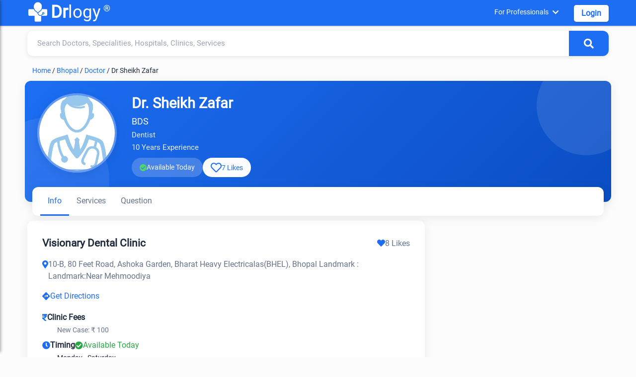

--- FILE ---
content_type: text/html; charset=utf-8
request_url: https://www.drlogy.com/bhopal/doctor/dr-sheikh-zafar
body_size: 19982
content:
<!DOCTYPE html><html lang="en"><head><meta charSet="utf-8"/><meta charSet="utf-8"/><meta name="viewport" content="width=device-width, initial-scale=1, maximum-scale=5.0"/><meta name="viewport" content="width=device-width, initial-scale=1"/><link rel="preload" as="image" href="https://images.drlogy.com/assets/uploads/img/general/drlogy.png" fetchPriority="high"/><link rel="preload" as="image" href="https://images.drlogy.com/assets/uploads/img/practice-profile/doctors/photo/dr-sheikh-zafar-14068.webp" fetchPriority="high"/><link rel="stylesheet" href="/_next/static/css/97c0f9045640062f.css" data-precedence="next"/><link rel="stylesheet" href="/_next/static/css/4edd20c639b50928.css" data-precedence="next"/><link rel="stylesheet" href="/_next/static/css/141bed5f4a594efc.css" data-precedence="next"/><link rel="preload" as="script" fetchPriority="low" href="/_next/static/chunks/webpack-dfe9e405fea85994.js"/><script src="/_next/static/chunks/fd9d1056-1f835c90a7a95f39.js" async=""></script><script src="/_next/static/chunks/2117-fe3094c6a7a0ae38.js" async=""></script><script src="/_next/static/chunks/main-app-eadc27e4c44882e9.js" async=""></script><script src="/_next/static/chunks/2972-684f2d2c624199ff.js" async=""></script><script src="/_next/static/chunks/5878-164d276b20ded375.js" async=""></script><script src="/_next/static/chunks/496-bd7cb3d7c933fe5d.js" async=""></script><script src="/_next/static/chunks/5783-3daeb9247c980c2c.js" async=""></script><script src="/_next/static/chunks/8003-5fc1218a348de3a9.js" async=""></script><script src="/_next/static/chunks/16-5dd6984895579937.js" async=""></script><script src="/_next/static/chunks/4864-201c624ccdac0645.js" async=""></script><script src="/_next/static/chunks/845-8ba1da7a5e340fbd.js" async=""></script><script src="/_next/static/chunks/app/%5BcityUrl%5D/layout-8d9c1181d03fb5bd.js" async=""></script><script src="/_next/static/chunks/6772-437c93afad96644a.js" async=""></script><script src="/_next/static/chunks/7902-36ceb557c45a9d93.js" async=""></script><script src="/_next/static/chunks/8275-520e8a0150e01e30.js" async=""></script><script src="/_next/static/chunks/2579-276e1f60fc92d8f0.js" async=""></script><script src="/_next/static/chunks/78-5107b212ddae7ba4.js" async=""></script><script src="/_next/static/chunks/app/%5BcityUrl%5D/%5B...listingUrl%5D/page-93daf6b74a4e67d6.js" async=""></script><script src="/_next/static/chunks/5204-94d94678ebba4577.js" async=""></script><script src="/_next/static/chunks/app/layout-64a5eaa41f9d48b8.js" async=""></script><script src="/_next/static/chunks/app/not-found-57c7bf8fb7795043.js" async=""></script><link rel="preload" href="https://www.googletagmanager.com/gtag/js?id=G-4FE8XW7E0E" as="script"/><link rel="preload" href="https://pagead2.googlesyndication.com/pagead/js/adsbygoogle.js" as="script"/><meta name="mobile-web-app-capable" content="yes"/><meta name="apple-mobile-web-app-capable" content="yes"/><meta name="application-name" content="Drlogy"/><meta name="apple-mobile-web-app-title" content="Drlogy"/><meta name="theme-color" content="#1078f2"/><meta name="msapplication-navbutton-color" content="#1078f2"/><meta name="apple-mobile-web-app-status-bar-style" content="black-translucent"/><meta name="msapplication-starturl" content="https://www.drlogy.com"/><meta http-equiv="X-UA-Compatible" content="IE=edge"/><meta name="robots" content="index, follow"/><meta property="fb:app_id" content="335528353779686"/><meta name="google-site-verification" content="6Ax3iq5dAIzusLGAzvMDAU5MjHRv42suqKgqtyrKd74"/><meta name="twitter:card" content="summary_large_image"/><meta name="twitter:site" content="@Drlogy_"/><meta name="p:domain_verify" content="8e9bc1f04d8789b56645b4a9582edb07"/><link rel="apple-touch-icon" sizes="72x72" href="https://images.drlogy.com/assets/uploads/img/general/apple-72x72.png"/><link rel="icon" type="image/png" sizes="72x72" href="https://images.drlogy.com/assets/uploads/img/general/android-72x72.png"/><link rel="icon" href="https://images.drlogy.com/assets/uploads/img/general/favicon.ico"/><meta property="og:type" content="article"/><link rel="icon" href="/favicon.ico" type="image/x-icon" sizes="72x72"/><meta name="next-size-adjust"/><link href="https://cdnjs.cloudflare.com/ajax/libs/font-awesome/5.15.4/css/all.min.css" rel="stylesheet"/><script src="/_next/static/chunks/polyfills-42372ed130431b0a.js" noModule=""></script></head><body><!--$--><!--/$--><div class="pc-jut lg-y-h"><div class="container"><div class="row dr-hedr1"><button class="hamburger-menu" aria-label="Open menu"><i class="fas fa-bars"></i></button><div class="sidebar-overlay "><div class="sidebar-content"><div class="sid-hdd jut-card"><div><a class="dr-logo" href="/"><img alt="drlogy" title="drlogy" fetchPriority="high" width="100" height="100" decoding="async" data-nimg="1" class="dr-logo1" style="color:transparent" src="https://images.drlogy.com/assets/uploads/img/general/drlogy.png"/><b>Dr</b>logy<span class="drr-1">®</span></a></div><i class="fas fa-times close-sidebar"></i></div><div class="sid-bdy"><div class="sidlist-div"><div class="sidlist-sub"><p class="sidlist">Near By Me</p><div id="hamsb_1" class="sidelist-c w3-hide"><div class="drlogy-navsection"><div class="drnav-div"><p class="drnav-p">Doctors</p><ul class="drnav-ul"><li><a title="Best Doctor in Mumbai" href="/mumbai/doctor">Best Doctor in Mumbai</a></li><li><a title="Best Doctor in Delhi" href="/new-delhi/doctor">Best Doctor in Delhi</a></li><li><a title="Best Doctor in Bengaluru" href="/bengaluru/doctor">Best Doctor in Bengaluru</a></li><li><a title="Best Doctor in Hyderabad" href="/hyderabad/doctor">Best Doctor in Hyderabad</a></li><li><a title="Best Doctor in Chennai" href="/chennai/doctor">Best Doctor in Chennai</a></li><li><a title="Best Doctor in Pune" href="/pune/doctor">Best Doctor in Pune</a></li><li><a title="Best Doctor in Ahmedabad" href="/ahmedabad/doctor">Best Doctor in Ahmedabad</a></li><li><a title="Best Doctor in Kolkata" href="/kolkata/doctor">Best Doctor in Kolkata</a></li><li><a title="Best Doctor in Surat" href="/surat/doctor">Best Doctor in Surat</a></li><li><a title="Best Doctor in Jaipur" href="/jaipur/doctor">Best Doctor in Jaipur</a></li></ul></div><div class="drnav-div"><p class="drnav-p">Speciality</p><ul class="drnav-ul"><li><a title="General Physician" href="/bhopal/general-physician">General Physician</a></li><li><a title="Dentist" href="/bhopal/dentist">Dentist</a></li><li><a title="Cardiologist" href="/bhopal/cardiologist">Cardiologist</a></li><li><a title="Pediatrician" href="/bhopal/pediatrician">Pediatrician</a></li><li><a title="Gynecologist" href="/bhopal/gynecologist">Gynecologist</a></li><li><a title="Dermatologist" href="/bhopal/dermatologist">Dermatologist</a></li><li><a title="Oncologist" href="/bhopal/oncologist">Oncologist</a></li><li><a title="Orthopaedic" href="/bhopal/orthopaedic">Orthopaedic</a></li><li><a title="Ophthalmologist" href="/bhopal/ophthalmologist">Ophthalmologist</a></li><li><a title="Sexologist" href="/bhopal/sexologist">Sexologist</a></li><li><a title="Homeopathic" href="/bhopal/homeopathic">Homeopathic</a></li><li><a title="Ayurvedic" href="/bhopal/ayurvedic">Ayurvedic</a></li></ul></div><div class="drnav-div"><p class="drnav-p">Hospital</p><ul class="drnav-ul"><li><a title="Best Hospital in Mumbai" href="/mumbai/hospital">Best Hospital in Mumbai</a></li><li><a title="Best Hospital in Delhi" href="/new-delhi/hospital">Best Hospital in Delhi</a></li><li><a title="Best Hospital in Bengaluru" href="/bengaluru/hospital">Best Hospital in Bengaluru</a></li><li><a title="Best Hospital in Hyderabad" href="/hyderabad/hospital">Best Hospital in Hyderabad</a></li><li><a title="Best Hospital in Chennai" href="/chennai/hospital">Best Hospital in Chennai</a></li><li><a title="Best Hospital in Pune" href="/pune/hospital">Best Hospital in Pune</a></li><li><a title="Best Hospital in Ahmedabad" href="/ahmedabad/hospital">Best Hospital in Ahmedabad</a></li><li><a title="Best Hospital in Kolkata" href="/kolkata/hospital">Best Hospital in Kolkata</a></li><li><a title="Best Hospital in Surat" href="/surat/hospital">Best Hospital in Surat</a></li><li><a title="Best Hospital in Jaipur" href="/jaipur/hospital">Best Hospital in Jaipur</a></li></ul></div><div class="drnav-div"><p class="drnav-p">Clinic</p><ul class="drnav-ul"><li><a title="Best Clinic in Mumbai" href="/mumbai/clinic">Best Clinic in Mumbai</a></li><li><a title="Best Clinic in Delhi" href="/new-delhi/clinic">Best Clinic in Delhi</a></li><li><a title="Best Clinic in Bengaluru" href="/bengaluru/clinic">Best Clinic in Bengaluru</a></li><li><a title="Best Clinic in Hyderabad" href="/hyderabad/clinic">Best Clinic in Hyderabad</a></li><li><a title="Best Clinic in Chennai" href="/chennai/clinic">Best Clinic in Chennai</a></li><li><a title="Best Clinic in Pune" href="/pune/clinic">Best Clinic in Pune</a></li><li><a title="Best Clinic in Ahmedabad" href="/ahmedabad/clinic">Best Clinic in Ahmedabad</a></li><li><a title="Best Clinic in Kolkata" href="/kolkata/clinic">Best Clinic in Kolkata</a></li><li><a title="Best Clinic in Surat" href="/surat/clinic">Best Clinic in Surat</a></li><li><a title="Best Clinic in Jaipur" href="/jaipur/clinic">Best Clinic in Jaipur</a></li></ul></div><div class="drnav-div"><p class="drnav-p">Pathology Lab</p><ul class="drnav-ul"><li><a title="Best Pathology Lab in Mumbai" href="/mumbai/Pathology Lab">Best Pathology Lab in Mumbai</a></li><li><a title="Best Pathology Lab in Delhi" href="/new-delhi/Pathology Lab">Best Pathology Lab in Delhi</a></li><li><a title="Best Pathology Lab in Bengaluru" href="/bengaluru/Pathology Lab">Best Pathology Lab in Bengaluru</a></li><li><a title="Best Pathology Lab in Hyderabad" href="/hyderabad/Pathology Lab">Best Pathology Lab in Hyderabad</a></li><li><a title="Best Pathology Lab in Chennai" href="/chennai/Pathology Lab">Best Pathology Lab in Chennai</a></li><li><a title="Best Pathology Lab in Pune" href="/pune/Pathology Lab">Best Pathology Lab in Pune</a></li><li><a title="Best Pathology Lab in Ahmedabad" href="/ahmedabad/Pathology Lab">Best Pathology Lab in Ahmedabad</a></li><li><a title="Best Pathology Lab in Kolkata" href="/kolkata/Pathology Lab">Best Pathology Lab in Kolkata</a></li><li><a title="Best Pathology Lab in Surat" href="/surat/Pathology Lab">Best Pathology Lab in Surat</a></li><li><a title="Best Pathology Lab in Jaipur" href="/jaipur/Pathology Lab">Best Pathology Lab in Jaipur</a></li></ul></div><div class="drnav-div"><p class="drnav-p">Test</p><ul class="drnav-ul"><li><a title="CBC Test" href="/bhopal/lab/test/cbc">CBC Test</a></li><li><a title="Liver Function Test" href="/bhopal/lab/test/liver-function-test-ltf">Liver Function Test</a></li><li><a title="Kidney Function Test" href="/bhopal/lab/test/kidney-function-test-ltf">Kidney Function Test</a></li><li><a title="Lipid Profile Test" href="/bhopal/lab/test/lipid-profile">Lipid Profile Test</a></li><li><a title="CRP Test" href="/bhopal/lab/test/c-reactive-protein-crp">CRP Test</a></li><li><a title="Dengue Test" href="/bhopal/lab/test/dengue--igg-antibody">Dengue Test</a></li><li><a title="Malaria Test" href="/bhopal/lab/test/malaria-parasite-card-test">Malaria Test</a></li><li><a title="Fasting Blood Glucose Test" href="/bhopal/lab/test/fasting-blood-glucose">Fasting Blood Glucose Test</a></li><li><a title="Thyroid Test" href="/bhopal/lab/test/thyroid-function-test-tft">Thyroid Test</a></li><li><a title="Vitamin B12 Test" href="/bhopal/lab/test/vitamin-b12">Vitamin B12 Test</a></li><li><a title="RT-PCR Test" href="/bhopal/lab/test/rt-pcr">RT-PCR Test</a></li><li><a title="HbA1c Test" href="/bhopal/lab/test/hbA1c">HbA1c Test</a></li><li><a title="Widal Test" href="/bhopal/lab/test/widal-test">Widal Test</a></li></ul></div></div></div></div><div class="sidlist-sub"><p class="sidlist">Diagnosis Test</p><div id="hamsb_2" class="sidelist-c w3-hide"><div class="drnav-div"><p class="drnav-p">Heart</p><ul class="drnav-ul"><li><a title="Coronary Artery Disease Test" href="/health/coronary-artery-disease-diagnosis">Coronary Artery Disease Test</a></li><li><a title="Myocardial Infarction Test" href="/health/myocardial-infarction-diagnosis">Myocardial Infarction Test</a></li><li><a title="Heart Failure Test" href="/health/heart-failure-test">Heart Failure Test</a></li><li><a title="Arrhythmia Test" href="/health/arrhythmia-test">Arrhythmia Test</a></li></ul></div><div class="drnav-div"><p class="drnav-p">Lungs and Respiratory System</p><ul class="drnav-ul"><li><a title="Asthma Test" href="/health/asthma-diagnosis">Asthma Test</a></li><li><a title="Lung Diseases Test" href="/health/lung-disease-diagnosis-tests">Lung Diseases Test</a></li><li><a title="Bird Flu Test" href="/health/bird-flu-diagnosis-test">Bird Flu Test</a></li><li><a title="Tuberculosis (TB) Test" href="/health/tb-diagnosis">Tuberculosis (TB) Test</a></li></ul></div><div class="drnav-div"><p class="drnav-p">Kidneys</p><ul class="drnav-ul"><li><a title="Chronic Kidney Disease" href="/health/chronic-kidney-disease-diagnosis">Chronic Kidney Disease</a></li><li><a title="Kidney Cancer" href="/health/diagnosing-kidney-cancer">Kidney Cancer</a></li></ul></div><div class="drnav-div"><p class="drnav-p">Digestive System</p><ul class="drnav-ul"><li><a title="Constipation Test" href="/health/constipation">Constipation Test</a></li><li><a title="Colorectal Cancer Test" href="/health/colorectal-cancer-diagnosis">Colorectal Cancer Test</a></li><li><a title="Stomach Cancer Test" href="/health/stomach-cancer-diagnosis">Stomach Cancer Test</a></li><li><a title="Peptic Ulcer Test" href="/health/peptic-ulcer-diagnosis">Peptic Ulcer Test</a></li></ul></div><div class="drnav-div"><p class="drnav-p">Infections and Diseases</p><ul class="drnav-ul"><li><a title="Flu Test" href="/health/flu-tests">Flu Test</a></li><li><a title="Dengue Test" href="/health/dengue-test">Dengue Test</a></li><li><a title="Malaria Test" href="/health/malaria-test">Malaria Test</a></li><li><a title="HIV Test" href="health/hiv-aids-diagnosis-test">HIV Test</a></li></ul></div><div class="drnav-div"><p class="drnav-p">Liver</p><ul class="drnav-ul"><li><a title="Hepatitis Test" href="/health/hepatitis-test">Hepatitis Test</a></li></ul></div><div class="drnav-div"><p class="drnav-p">Nervous System</p><ul class="drnav-ul"><li><a title="Alzheimer&#x27;s Test" href="/health/alzheimers-test">Alzheimer&#x27;s Test</a></li><li><a title="Parkinson&#x27;s Disease Test" href="/health/parkinsons-disease-diagnosis">Parkinson&#x27;s Disease Test</a></li><li><a title="Seizure Test" href="/health/seizure-diagnosis">Seizure Test</a></li><li><a title="Stroke Test" href="/health/stroke-diagnosis">Stroke Test</a></li><li><a title="Aphasia Test" href="/health/aphasia-diagnosis">Aphasia Test</a></li><li><a title="Migraine Test" href="/health/migraine-diagnosis">Migraine Test</a></li><li><a title="ALS Test" href="/health/als-diagnosis">ALS Test</a></li><li><a title="Myasthenia Gravis Test" href="/health/myasthenia-gravis-test">Myasthenia Gravis Test</a></li></ul></div><div class="drnav-div"><p class="drnav-p">Blood and Circulatory System</p><ul class="drnav-ul"><li><a title="Thalassemia Test" href="/health/thalassemia-diagnosis">Thalassemia Test</a></li><li><a title="Low Blood Pressure Test" href="/health/high-cholesterol-levels-diagnosis">Low Blood Pressure Test</a></li><li><a title="High Cholesterol Levels Test" href="/health/high-cholesterol-levels-diagnosis">High Cholesterol Levels Test</a></li><li><a title="Cholesterol Test" href="/health/high-cholesterol-levels-diagnosis">Cholesterol Test</a></li><li><a title="Anemia Test" href="/health/anemia-diagnosis">Anemia Test</a></li><li><a title="Hemorrhagic Stroke Test" href="/health/hemorrhagic-stroke-diagnosis">Hemorrhagic Stroke Test</a></li><li><a title="Cardiovascular Diseases Test" href="/health/cardiovascular-diseases-diagnosis">Cardiovascular Diseases Test</a></li><li><a title="Coronary Artery Disease Test" href="/health/coronary-artery-disease-diagnosis">Coronary Artery Disease Test</a></li><li><a title="Myocardial Infarction Test" href="/health/myocardial-infarction-diagnosis">Myocardial Infarction Test</a></li><li><a title="Heart Failure Test" href="/health/heart-failure-test">Heart Failure Test</a></li><li><a title="Arrhythmia Test" href="/health/arrhythmia-test">Arrhythmia Test</a></li><li><a title="CLL Test" href="/health/cll-diagnosis">CLL Test</a></li><li><a title="CML Test" href="/health/cml-diagnosis">CML Test</a></li><li><a title="Bones and Joints" href="/health/rheumatoid-arthritis-diagnosis">Bones and Joints</a></li><li><a title="Osteoporosis Test" href="/health/osteoarthritis-test">Osteoporosis Test</a></li><li><a title="Rheumatoid Arthritis Test" href="/health/rheumatoid-arthritis-diagnosis">Rheumatoid Arthritis Test</a></li><li><a title="Osteoarthritis Test" href="/health/osteoarthritis-test">Osteoarthritis Test</a></li></ul></div><div class="drnav-div"><p class="drnav-p">Maternal Health</p><ul class="drnav-ul"><li><a title="Maternal UTI Test" href="/health/maternal-uti-diagnosis">Maternal UTI Test</a></li><li><a title="Hypertensive Disorders of Pregnancy Test" href="/health/hypertensive-disorders-of-pregnancy-diagnosis">Hypertensive Disorders of Pregnancy Test</a></li><li><a title="Maternal Venous Thromboembolism Test" href="/health/maternal-venous-thromboembolism-diagnosis">Maternal Venous Thromboembolism Test</a></li><li><a title="Pregnancy Anemia Test" href="/health/pregnancy-anemia-diagnosis">Pregnancy Anemia Test</a></li></ul></div><div class="drnav-div"><p class="drnav-p">Eyes</p><ul class="drnav-ul"><li><a title="Glaucoma Test" href="/health/glaucoma-diagnosis">Glaucoma Test</a></li><li><a title="Cataracts Test" href="/health/cataracts-diagnosis-test">Cataracts Test</a></li><li><a title="Dry Eye Test" href="/health/dry-eye-diagnosis">Dry Eye Test</a></li><li><a title="Pink Eye Test" href="/health/pink-eye-diagnosis">Pink Eye Test</a></li></ul></div><div class="drnav-div"><p class="drnav-p">Endocrine System</p><ul class="drnav-ul"><li><a title="Diabetes Test" href="/health/diabetes-test">Diabetes Test</a></li><li><a title="Thyroid Cancer Test" href="/health/thyroid-cancer-diagnosis">Thyroid Cancer Test</a></li><li><a title="PCOS Test" href="/health/pcos-diagnosis">PCOS Test</a></li></ul></div></div></div><div class="sidlist-sub"><p class="sidlist">Health &amp; Diseases</p><div id="hamsb_3" class="sidelist-c w3-hide"><div class="drnav-div"><p class="drnav-p">Mental Health</p><ul class="drnav-ul"><li><a title="Bipolar Disorder Test" href="/health/test-for-bipolar-disorder">Bipolar Disorder Test</a></li><li><a title="Schizophrenia Test" href="/health/schizophrenia-test">Schizophrenia Test</a></li><li><a title="Depression Test" href="/health/depression-test">Depression Test</a></li></ul></div><div class="drnav-div"><p class="drnav-p">Cancer</p><ul class="drnav-ul"><li><a title="Breast Cancer Test" href="/health/breast-cancer-diagnosis-test">Breast Cancer Test</a></li><li><a title="Cervical Cancer Test" href="/health/cervical-cancer-test">Cervical Cancer Test</a></li><li><a title="Bladder Cancer Test" href="/health/bladder-cancer-diagnosis">Bladder Cancer Test</a></li><li><a title="Esophageal Cancer Test" href="/health/esophageal-cancer-diagnosis">Esophageal Cancer Test</a></li><li><a title="Pancreatic Cancer Test" href="/health/pancreatic-cancer-diagnosis-test">Pancreatic Cancer Test</a></li><li><a title="Colorectal Cancer Test" href="/health/colorectal-cancer-diagnosis">Colorectal Cancer Test</a></li><li><a title="Stomach Cancer Test" href="/health/stomach-cancer-diagnosis">Stomach Cancer Test</a></li><li><a title="Thyroid Cancer Test" href="/health/thyroid-cancer-diagnosis">Thyroid Cancer Test</a></li></ul></div><div class="drnav-div"><p class="drnav-p">Other Test</p><ul class="drnav-ul"><li><a title="Hernia Test" href="/health/hernia-diagnosis">Hernia Test</a></li><li><a title="Filariasis Test" href="/health/filariasis-test">Filariasis Test</a></li><li><a title="Myasthenia Gravis Test" href="/health/myasthenia-gravis-test">Myasthenia Gravis Test</a></li><li><a title="Constipation Nursing Test" href="/health/constipation-nursing-diagnosis">Constipation Nursing Test</a></li><li><a title="IBS Test" href="/health/ibs-diagnosis">IBS Test</a></li><li><a title="Crohn&#x27;s Disease Test" href="/health/crohns-disease-diagnosis">Crohn&#x27;s Disease Test</a></li><li><a title="COVID-19 Test" href="/health/covid-19-diagnosis">COVID-19 Test</a></li><li><a title="Chickenpox Test" href="/health/chickenpox-test">Chickenpox Test</a></li></ul></div></div></div><div class="sidlist-sub"><p class="sidlist">Nutrition &amp; Fitness</p><div id="hamsb_4" class="sidelist-c w3-hide"><div class="drnav-div"><p class="drnav-p">Mental Health</p><ul class="drnav-ul"><li><a title="ADHD" href="/health/adhd-symptoms-causes-types-and-prevention">ADHD</a></li><li><a title="Depression" href="/health/clinical-depression-causes-symptoms-and-treatment">Depression</a></li><li><a title="Anxiety" href="/health/anxiety-disorders-and-symptoms">Anxiety</a></li><li><a title="Alzheimer" href="/health/alzheimer-s-disease-types">Alzheimer</a></li><li><a title="Schizophrenia" href="/health/schizophrenia-symptoms-and-treatment">Schizophrenia</a></li><li><a title="Panick Attack" href="/health/panic-attack-symptoms-and-treatment">Panick Attack</a></li><li><a title="Social Anxiety" href="/health/social-anxiety-disorder-symptoms">Social Anxiety</a></li><li><a title="Dysthymia" href="/health/dysthymia-definition-and-symptoms?is_admin=1">Dysthymia</a></li><li><a title="Parkinson’s" href="/health/parkinsons-disease-symptoms">Parkinson&#x27;s</a></li><li><a title="Bipolar 1 Disorder" href="/health/bipolar-1-disorder">Bipolar 1 Disorder</a></li><li><a title="Bipolar 2 Disorder" href="/health/bipolar-2">Bipolar 2 Disorder</a></li><li><a title="Cyclothymia Disorder" href="/health/cyclothymia?is_admin=1">Cyclothymia Disorder</a></li><li><a title="Rapid Cycling Bipolar" href="/health/rapid-cycling-bipolar">Rapid Cycling Bipolar</a></li><li><a title="Mixed Bipolar Disorder" href="/health/bipolar-with-mixed-features">Mixed Bipolar Disorder</a></li><li><a title="Seasonal Affective Disorder (SAD)" href="/health/seasonal-affective-disorder-sad">Seasonal Affective Disorder (SAD)</a></li><li><a title="Unspecified Bipolar Disorder" href="/health/unspecified-bipolar-disorder">Unspecified Bipolar Disorder</a></li></ul></div><div class="drnav-div"><p class="drnav-p">Animal Phobias</p><ul class="drnav-ul"><li><a title="Cynophobia" href="/health/cynophobia-fear-of-dogs">Cynophobia</a></li><li><a title="Zoophobia" href="/health/zoophobia-fear-of-animals">Zoophobia</a></li><li><a title="Lepidopterophobia" href="/health/lepidopterophobia-fear-of-butterflies">Lepidopterophobia</a></li><li><a title="Ailurophobia" href="/health/ailurophobia-fear-of-cats">Ailurophobia</a></li><li><a title="Herpetophobia" href="/health/herpetophobia-fear-of-reptiles">Herpetophobia</a></li><li><a title="Ranidaphobia" href="/health/ranidaphobia-fear-of-frogs">Ranidaphobia</a></li></ul></div><div class="drnav-div"><p class="drnav-p">Insect Phobias</p><ul class="drnav-ul"><li><a title="Entomophobia" href="/health/entomophobia-fear-of-insects">Entomophobia</a></li><li><a title="Apiphobia" href="/health/apiphobia-fear-of-bees">Apiphobia</a></li><li><a title="Scoleciphobia" href="/health/scoleciphobia-fear-of-worms">Scoleciphobia</a></li><li><a title="Arachnophobia" href="/health/arachnophobia-fear-of-spiders">Arachnophobia</a></li></ul></div><div class="drnav-div"><p class="drnav-p">Object Phobias</p><ul class="drnav-ul"><li><a title="Koumpounophobia" href="/health/koumpounophobia-fear-of-buttons">Koumpounophobia</a></li><li><a title="Chrometophobia" href="/health/chrometophobia-fear-of-money">Chrometophobia</a></li><li><a title="Kosmemophobia" href="/health/kosmemophobia-fear-of-jewelry">Kosmemophobia</a></li><li><a title="Masklophobia" href="/health/masklophobia-fear-of-masks">Masklophobia</a></li></ul></div><div class="drnav-div"><p class="drnav-p">Medical Phobias</p><ul class="drnav-ul"><li><a title="Hemophobia" href="/health/hemophobia-fear-of-blood">Hemophobia</a></li><li><a title="Trypanophobia" href="/health/trypanophobia-fear-of-needles">Trypanophobia</a></li><li><a title="Nosophobia" href="/health/nosophobia-fear-of-disease">Nosophobia</a></li><li><a title="Emetophobia" href="/health/emetophobia-fear-of-vomiting">Emetophobia</a></li><li><a title="Algophobia" href="/health/algophobia-fear-of-pain">Algophobia</a></li></ul></div><div class="drnav-div"><p class="drnav-p">Environmental Phobias</p><ul class="drnav-ul"><li><a title="Mysophobia" href="/health/mysophobia-fear-of-germs">Mysophobia</a></li><li><a title="Agoraphobia" href="/health/agoraphobia-fear-of-avoidance-of-places">Agoraphobia</a></li><li><a title="Cleithrophobia" href="/health/cleithrophobia-fear-of-being-trapped">Cleithrophobia</a></li></ul></div><div class="drnav-div"><p class="drnav-p">Specific Object Phobias</p><ul class="drnav-ul"><li><a title="Aichmophobia" href="/health/aichmophobia-fear-of-sharp-objects">Aichmophobia</a></li><li><a title="Automatonophobia" href="/health/automatonophobia-fear-of-human-like-figures">Automatonophobia</a></li><li><a title="Pentheraphobia" href="/health/pentheraphobia-fear-of-mother-in-law">Pentheraphobia</a></li></ul></div><div class="drnav-div"><p class="drnav-p">Diseases</p><ul class="drnav-ul"><li><a title="Monkeypox" href="/health/monkey-pox-virus-symptoms-treatment-vaccine">Monkeypox</a></li><li><a title="Marburg Virus" href="/health/marburg-virus">Marburg Virus</a></li><li><a title="Obesity" href="/health/obesity-symptoms">Obesity</a></li><li><a title="Morbid Obesity" href="/health/morbid-obesity-definition">Morbid Obesity</a></li><li><a title="Chronic Constipation" href="/health/chronic-constipation">Chronic Constipation</a></li><li><a title="Newborn Constipation" href="/health/newborn-constipation">Newborn Constipation</a></li><li><a title="Nipah Virus" href="/health/nipha-virus">Nipah Virus</a></li><li><a title="Parathyroid Cancer" href="/health/parathyroid-cancer">Parathyroid Cancer</a></li><li><a title="Surrogacy" href="/health/surrogacy">Surrogacy</a></li><li><a title="Orthopedic Surgery" href="/health/common-orthopedic-surgery">Orthopedic Surgery</a></li><li><a title="Insomnia" href="/health/habits-of-insomnia">Insomnia</a></li><li><a title="ADHD" href="/health/adhd-symptoms-causes-types-and-prevention">ADHD</a></li><li><a title="Zika Virus" href="/health/zika-virus-symptoms-and-treatment">Zika Virus</a></li><li><a title="Lumpy Skin Disease" href="/health/lumpy-skin-disease-in-cattles-symptoms-treatment-prevention">Lumpy Skin Disease</a></li><li><a title="PTSD" href="/health/signs-of-ptsd-symptoms">PTSD</a></li><li><a title="Procrastinations" href="/health/procrastination-definition-and-tips-to-avoid-procrastination">Procrastinations</a></li><li><a title="Stress and Anxiety" href="/health/difference-between-stress-and-anxiety">Stress and Anxiety</a></li><li><a title="Brain Tumor" href="/health/brain-tumor-symptoms-and-types">Brain Tumor</a></li><li><a title="Parkinson&#x27;s Disease" href="/health/parkinsons-disease-symptoms">Parkinson&#x27;s Disease</a></li><li><a title="Bird Flu" href="/health/bird-flu-symptoms">Bird Flu</a></li><li><a title="Dyslexia" href="/health/dyslexia-test-and-symptoms">Dyslexia</a></li><li><a title="Tomato Flu" href="/health/tomato-flu-virus-symptoms">Tomato Flu</a></li><li><a title="High Blood Pressure" href="/health/7-best-high-blood-pressure-exercises">High Blood Pressure</a></li></ul></div><div class="drnav-div"><ul class="drnav-ul"><li><a title="Clinical Depression" href="/health/clinical-depression-causes-symptoms-and-treatment">Clinical Depression</a></li><li><a title="Anxiety Relief" href="/health/6-best-exercises-for-anxiety-relief">Anxiety Relief</a></li><li><a title="Dysthymia" href="/health/dysthymia-definition-and-symptoms">Dysthymia</a></li><li><a title="Social Anxiety Disorder" href="/health/social-anxiety-disorder-symptoms">Social Anxiety Disorder</a></li><li><a title="Panic Attack" href="/health/panic-attack-symptoms-and-treatment">Panic Attack</a></li><li><a title="Blood Disorders" href="/health/rare-blood-disorders-list">Blood Disorders</a></li><li><a title="OCD" href="/health/obsessive-compulsive-disorder-ocd">OCD</a></li><li><a title="Dyspnea on Exertion (DOE)" href="/health/dyspnea-on-exertion">Dyspnea on Exertion (DOE)</a></li><li><a title="Schizophrenia" href="/health/schizophrenia-symptoms-and-treatment">Schizophrenia</a></li><li><a title="Heart Attack" href="/health/heart-attack">Heart Attack</a></li><li><a title="High Blood Pressure" href="/health/7-best-high-blood-pressure-exercises">High Blood Pressure</a></li><li><a title="Cholesterol Body Fat" href="/health/reduce-cholesterol">Cholesterol Body Fat</a></li><li><a title="Kidney Stones" href="/health/what-causes-kidney-stones">Kidney Stones</a></li><li><a title="Skincare" href="/health/skincare-routine-at-home">Skincare</a></li><li><a title="Alzheimer’s" href="/health/alzheimer-s-disease-types">Alzheimer&#x27;s</a></li><li><a title="Hair Fall" href="/health/hair-fall-tips">Hair Fall</a></li><li><a title="Depression" href="/health/what-are-the-depression-symptoms">Depression</a></li><li><a title="Anxiety Disorders" href="/health/anxiety-disorders-and-symptoms">Anxiety Disorders</a></li><li><a title="Langya Virus" href="/health/langya-virus-symptoms">Langya Virus</a></li><li><a title="Malaria" href="/health/malaria-symptoms">Malaria</a></li><li><a title="REM Sleep Disorder" href="/health/rem-sleep-disorder-treatment">REM Sleep Disorder</a></li><li><a title="Anxiety Disorders" href="/health/anxiety-disorders-and-symptoms">Anxiety Disorders</a></li><li><a title="Langya Virus" href="/health/langya-virus-symptoms">Langya Virus</a></li><li><a title="Diabetes" href="/health/diabetes-types-and-symptoms">Diabetes</a></li></ul></div></div></div><div class="sidlist-sub"><p class="sidlist">Drlogy Health</p><div id="hamsb_5" class="sidelist-c w3-hide"><div class="drnav-div"><p class="drnav-p">Doctors Nearby Me</p><ul class="drnav-ul"><li><a href="/bhopal/doctor">Doctors Nearby Me</a></li><li><a href="/bhopal/hospital">Hospital Nearby Me</a></li><li><a href="/bhopal/clinic">Clinics Nearby Me</a></li><li><a href="/bhopal/lab">Labs Nearby Me</a></li><li><a href="/bhopal/pharmacy">Pharmacies Nearby Me</a></li></ul></div><div class="drnav-div"><p class="drnav-p">Top Healthcare Professionals</p><ul class="drnav-ul"><li><a href="/india/top-10-doctors">Top 10 Doctors in India</a></li><li><a href="/india/top-10-hospitals">Top 10 Hospitals in India</a></li><li><a href="/india/top-10-clinics">Top 10 Clinics in India</a></li><li><a href="/india/top-10-labs">Top 10 Labs in India</a></li></ul></div><div class="drnav-div"><p class="drnav-p">Top Citywise Doctors</p><ul class="drnav-ul"><li><a href="/mumbai/top-10-doctors">Top 10 Doctors in Mumbai</a></li><li><a href="/new-delhi/top-10-doctors">Top 10 Doctors in Delhi</a></li><li><a href="/bangalore/top-10-doctors">Top 10 Doctors in Bangalore</a></li><li><a href="/hyderabad/top-10-doctors">Top 10 Doctors in Hyderabad</a></li><li><a href="/kolkata/top-10-doctors">Top 10 Doctors in Kolkata</a></li></ul></div><div class="drnav-div"><p class="drnav-p">Lab Tests</p><ul class="drnav-ul"><li><a href="/test">1000+ Lab Tests</a></li><li><a href="/test/tag/blood-tests">Blood Tests</a></li><li><a href="/test/tag/urine-tests">Urine Tests</a></li><li><a href="/test/tag/kidney-tests">Kidney Tests</a></li><li><a href="/test/tag/lungs-tests">Lungs Tests</a></li><li><a href="/test/tag/fever-test">Fever Tests</a></li><li><a href="/test/tag/heart-tests">Heart Tests</a></li><li><a href="/test/tag/skin-tests">Skin Tests</a></li><li><a href="/test/tag/sonography">Ultrasound/Sonography</a></li><li><a href="/test/tag/ct-scan">CT Scan</a></li></ul></div><div class="drnav-div"><p class="drnav-p">Expert Guide</p><ul class="drnav-ul"><li><a href="/question">All Guide</a></li><li><a href="/question/specialty">Specility Guide</a></li><li><a href="/question/symptom">Medical Symptom Guide</a></li><li><a href="/question/treatment">Treatment Guide</a></li><li><a href="/question/procedure">Procedure Guide</a></li></ul></div><div class="drnav-div"><p class="drnav-p">Health &amp; Medical Days</p><ul class="drnav-ul"><li><a href="/day">All Health Days</a></li><li><a href="/day/holiday-calender">Holiday Calender</a></li><li><a href="/day/what-is-today">What is Today</a></li><li><a href="/day/what-is-tomorrow">What is Tommorrow</a></li><li><a href="/day/what-was-yesterday">What was Yesterday</a></li><li><a href="/day/month">Month Holidays</a></li></ul></div><div class="drnav-div"><p class="drnav-p">Health Education</p><ul class="drnav-ul"><li><a href="/health">Health &amp; Fitness</a></li><li><a href="/health/category/mental-health">Mental Health</a></li><li><a href="/health/category/nutrition">Nutrition</a></li><li><a href="/health/category/yoga">Yoga</a></li><li><a href="/health/category/fitness">Fitness</a></li><li><a href="/health/category/sleep">Sleep</a></li><li><a href="/health/category/research">Research</a></li><li><a href="/health/category/diseases">Diseases</a></li><li><a href="/health/category/phobia">Phobia</a></li></ul></div><div class="drnav-div"><p class="drnav-p">Calculator</p><ul class="drnav-ul"><li><a href="/calculator">All Calculators</a></li><li><a href="/calculator/category/health">Health Calculators</a></li><li><a href="/calculator/category/medical">Medical Calculator</a></li><li><a href="/calculator/category/unit-conversion">Unit Conversion Calculators</a></li><li><a href="/calculator/category/business">Business Calculator</a></li><li><a href="/calculator/category/financial">Financial Calculators</a></li><li><a href="/calculator/category/pet">Pet Calculators</a></li></ul></div><div class="drnav-div"><p class="drnav-p">Health Dictionaries</p><ul class="drnav-ul"><li><a href="/medical-dictionary">Medical Dictionary</a></li><li><a href="/medical-abbreviations">Medical Abbreviations</a></li><li><a href="/dental-term">Dental Dictionary</a></li><li><a href="/dental-abbreviations">Dental Abbreviations</a></li><li><a href="/veterinary-dictionary">Veterinary Dictionary</a></li><li><a href="/veterinary-abbreviations">Veterinary Abbreviations</a></li><li><a href="/dictionary">Dictionary</a></li><li><a href="/abbreviations">Abbreviations</a></li></ul></div><div class="drnav-div"><p class="drnav-p">Baby Names</p><ul class="drnav-ul"><li><a href="/baby-names">100K+ Baby Names</a></li><li><a href="/baby-names/boy">Baby Boy Names</a></li><li><a href="/baby-names/girl">Baby Girl Names</a></li><li><a href="/baby-names/religion">Religion</a></li><li><a href="/baby-names/rashi">Rashi/Zodiac</a></li><li><a href="/baby-names/nakshatra">Nakshtra/Star</a></li><li><a href="/baby-names/numerology">Numerology</a></li><li><a href="/baby-names/god">God</a></li><li><a href="/baby-names/origin">Origin</a></li></ul></div><div class="drnav-div"><p class="drnav-p">Pet Names</p><ul class="drnav-ul"><li><a href="/pet">All Pet Names</a></li><li><a href="/pet/dog-names">Dog Names</a></li><li><a href="/pet/cat-names">Cat Names</a></li><li><a href="/pet/bird-names">Bird Names</a></li><li><a href="/pet/rabbit-names">Rabbit Names</a></li><li><a href="/pet/turtle-names">Turtle Names</a></li></ul></div></div></div><div class="sidlist-sub"><p class="sidlist">Drlogy Plus</p><div id="hamsb_6" class="sidelist-c w3-hide"><div class="drnav-div"><p class="drnav-p">Drlogy Hospital Software</p><ul class="drnav-ul"><li><a href="/hospital-management-software">HIMS</a></li><li><a href="/hospital-management-software/opd">OPD Software</a></li><li><a href="/hospital-management-software/ipd">IPD Software</a></li><li><a href="/hospital-management-software/icu">ICU Software</a></li><li><a href="/hospital-management-software/ot">OT Software</a></li><li><a href="/pathology-lab-software">Hospital Lab Software</a></li><li><a href="/radiology-software">Hospital Radiology Software</a></li><li><a href="/hospital-management-software/mrd">MRD Software</a></li><li><a href="/hospital-management-software/emr">EMR Software</a></li><li><a href="/hospital-management-software/ehr">EHR Software</a></li><li><a href="/hospital-management-software/ambulance">Ambulance Management Software</a></li><li><a href="/hospital-management-software/biomedical-waste">BioMedical Waste Management Software</a></li><li><a href="/hospital-management-software/billing">Hospital Billing Software</a></li><li><a href="/pharmacy-software">Pharmacy Software</a></li><li><a href="/hospital-management-software/brochure">Hospital Software Brochure</a></li></ul></div><div class="drnav-div"><p class="drnav-p">Drlogy Clinic Software</p><ul class="drnav-ul"><li><a href="/clinic-software">Clinic Management Software</a></li><li><a href="/dental-software">Dental Software</a></li><li><a href="/ophthalmology-software">Eye Clinic Software</a></li><li><a href="/clinic-software/brochure">Clinic Software Brochure</a></li></ul></div><div class="drnav-div"><p class="drnav-p">Drlogy Pathology Lab Software</p><ul class="drnav-ul"><li><a href="/pathology-lab-software">Pathology lab Software</a></li><li><a href="/pathology-lab-software/report-format">Pathology Lab Reporting Software</a></li><li><a href="/pathology-lab-software/smart-report">Smart Report Software</a></li><li><a href="/pathology-lab-software/billing">Lab Billing Software</a></li><li><a href="/pathology-lab-software/qr-code-report">QR code Report Software</a></li><li><a href="/pathology-lab-software/phlebo-collection">Phlebo Management Software</a></li><li><a href="/pathology-lab-software/reference-doctor-portal">Reference Doctor Portal Software</a></li><li><a href="/pathology-lab-software/patient-portal">Patient Portal Software</a></li><li><a href="/pathology-lab-software/demo">Pathology Lab Software Free Demo</a></li><li><a href="/pathology-lab-software/reviews">Pathology Lab Software Reviews</a></li><li><a href="/pathology-lab-software/brochure">Pathology Lab Software Brochure</a></li></ul></div><div class="drnav-div"><p class="drnav-p">1000+ Pathology Lab Report Format</p><ul class="drnav-ul"><li><a href="/plus/tag/hematology-report-format">Hematology </a></li><li><a href="/plus/tag/biochemistry-report-format">Biochemistry</a></li><li><a href="/plus/tag/clinical-pathology-report-format">Clinical Pathology</a></li><li><a href="/plus/tag/immunology-report-format">Immunology</a></li><li><a href="/plus/tag/microbiology-report-format">Microbiology</a></li><li><a href="/plus/tag/molecular-genetics-report-format">Molecular Genetics</a></li><li><a href="/plus/tag/histopathology-report-format">Histopathology</a></li><li><a href="/plus/tag/cytopathology-report-format">Cytopathology</a></li></ul></div><div class="drnav-div"><p class="drnav-p">Drlogy Radiology Software</p><ul class="drnav-ul"><li><a href="/radiology-software">Radiology Software</a></li><li><a href="/radiology-software/x-ray">X-Ray Software</a></li><li><a href="/radiology-software/ultrasound-reporting">Ultrasound Reporting or Sonography Software</a></li><li><a href="/radiology-software/ct-scan">CT Scan Software</a></li><li><a href="/radiology-software/mri">MRI Software</a></li><li><a href="/radiology-software/report-format">Radiology Reporting Software</a></li></ul></div><div class="drnav-div"><p class="drnav-p">1000+ Radiology Report Format</p><ul class="drnav-ul"><li><a href="plus/the-10-clinical-guidelines-for-the-perfect-x-ray-report-format">USG</a></li><li><a href="plus/the-10-clinical-guidelines-for-the-perfect-x-ray-report-format">X-ray</a></li><li><a href="plus/ct-scan-report-preparation">CT Scan</a></li><li><a href="plus/brain-mri-report-format">MRI</a></li><li><a href="plus/pet-scan-report-format">PET Scan</a></li><li><a href="plus/mammography-report-format">Mammography</a></li><li><a href="plus/nuclear-medicine-imaging-report-format">Nuclear Medicine Reports</a></li><li><a href="plus/fluoroscopy-report-format">Fluoroscopy</a></li><li><a href="plus/angiography-report-format">Angiography</a></li><li><a href="plus/nuclear-medicine-imaging-report-format">Nuclear Medicine Imaging</a></li><li><a href="plus/skin-biopsy-test-report-format">Skin Biopsy</a></li><li><a href="plus/liver-biopsy-report-format">Liver Biopsy</a></li><li><a href="plus/prostate-biopsy-test-report-format">Prostate Biopsy</a></li></ul></div><div class="drnav-div"><p class="drnav-p">Drlogy Free Profile Listing</p><ul class="drnav-ul"><li><a href="/plus/free-doctor-listing">Free Doctor Listing</a></li><li><a href="/plus/free-hospital-listing">Free Hospital Listing</a></li><li><a href="/plus/free-clinic-listing">Free Clinic Listing</a></li><li><a href="/plus/free-lab-listing">Free Lab Listing</a></li><li><a href="/plus/free-pharmacy-listing">Free Pharmacy Listing</a></li></ul></div><div class="drnav-div"><p class="drnav-p">Drlogy Letterhead</p><ul class="drnav-ul"><li><a href="/pathology-lab-letterhead">Pathology Lab Letterhead</a></li><li><a href="/doctor-letterhead">Doctor Letterhead</a></li><li><a href="/hospital-letterhead">Hospital Letterhead</a></li><li><a href="/hospital-letterhead">Eye Hospital Letterhead</a></li><li><a href="/clinic-letterhead">Clinic Letterhead</a></li><li><a href="/clinic-letterhead">Dental Clinic Letterhead</a></li></ul></div><div class="drnav-div"><p class="drnav-p">Drlogy ICD Codes</p><ul class="drnav-ul"><li><a href="/icd10">ICD-10 Codes</a></li><li><a href="/icd10/a">ICD-10 Codes (A-Z)</a></li><li><a href="/icd11">ICD-11 Codes</a></li><li><a href="/icd11/a">ICD-11 Codes (A-Z)</a></li></ul></div><div class="drnav-div"><p class="drnav-p">Drlogy Plus Series</p><ul class="drnav-ul"><li><a href="/plus/pathology-lab-setup-guide">Lab Setup</a></li><li><a href="/plus/pathology-lab-growth-strategies">Lab Growth Stratergies</a></li><li><a href="/plus/pathology-lab-software-buying-guide">Lab Software Buying Guide</a></li><li><a href="/plus/pathology-lab-test-list">Lab Test List</a></li><li><a href="/plus/pathology-lab-software-features">Lab Software Features</a></li><li><a href="/plus/hospital-growth-strategies">Hospital Growth Strategies</a></li><li><a href="/plus/hospital-revenue-cycle-management">Hospital Revenue Cycle Management</a></li><li><a href="/plus/patient-care-management">Patient Care Management</a></li><li><a href="/plus/7-quick-guides-to-doctor-reputation-management">Doctor Reputation Management</a></li><li><a href="/plus/patient-care-technology-and-safety">Patient Care Technology and Safety</a></li><li><a href="/plus/7-quick-guides-to-patient-scheduling-system">Patient Scheduling System</a></li><li><a href="/plus/no-show-appointments">No Show Appointments</a></li><li><a href="/plus/7-patient-engagement-strategies-to-improve-outcomes">Patient Engagement Strategies</a></li><li><a href="/plus/dental-practice-growth-strategies">Dental Practice Growth Strategies</a></li></ul></div></div></div></div></div></div></div><div class="dr-lo-g"><a class="dr-logo" href="/"><img alt="drlogy" loading="lazy" width="100" height="100" decoding="async" data-nimg="1" class="dr-logo1" style="color:transparent" src="https://images.drlogy.com/assets/uploads/img/general/drlogy.png"/><b>Dr</b>logy<span class="drr-1">®</span></a></div><div class="hd-pry">For Professionals <i class="fas fa-chevron-down"></i><ul class="drh-pr pc-jut"><li><a href="/plus">Drlogy Plus<span class="cl-011">New</span></a></li><li><a href="/plus/free-doctor-listing">Free Doctor Listing</a></li><li><a href="/plus/free-hospital-listing">Free Hospital Listing</a></li><li><a href="/plus/free-lab-listing">Free Lab Listing</a></li></ul></div><button class="btn login-btn unauth-nav" aria-label="Login to Drlogy">Login</button></div></div></div><script type="application/ld+json">{"@context":"https://schema.org","@type":"MedicalOrganization","name":"Drlogy","description":"Drlogy creates a single healthcare platform for patients, professionals, and practices to access anytime, anywhere, and anyway. Drlogy is a leading digital health software platform providing cloud-based pathology lab software, clinic software and hospital software.","url":"https://www.drlogy.com","logo":"https://images.drlogy.com/assets/uploads/img/general/drlogy_logo.png","foundingDate":"2019","medicalSpecialty":["http://schema.org/Pathology","http://schema.org/Hospital","http://schema.org/PrimaryCare","http://schema.org/Pharmacy","http://schema.org/Dentistry","http://schema.org/Ophthalmology"],"sameAs":["https://www.youtube.com/@DrlogyPlus","https://www.facebook.com/Drlogy4Health","https://x.com/Drlogy_/","https://in.linkedin.com/company/drlogy","https://instagram.com/drlogy_/"],"address":{"@type":"PostalAddress","addressCountry":{"@type":"Country","name":"India","identifier":"IN"}},"contactPoint":[{"@type":"ContactPoint","telephone":"+91 8866 702 121","contactType":"Customer Service","email":"hello@drlogy.com"}]}</script><script type="application/ld+json">{"@context":"https://schema.org","@type":"WebSite","url":"https://www.drlogy.com/","potentialAction":[{"@type":"SearchAction","target":{"@type":"EntryPoint","urlTemplate":"https://query.drlogy.com/search?q={search_term_string}"},"query-input":"required name=search_term_string"},{"@type":"SearchAction","target":{"@type":"EntryPoint","urlTemplate":"android-app://com.drlogy/https/query.drlogy.com/search/?q={search_term_string}"},"query-input":"required name=search_term_string"}]}</script><div class="search-bardiv container"><a href="/find-doctors-clinics-hospitals-near-me"><p class="search-input">Search Doctors, Specialities, Hospitals, Clinics, Services</p><button type="submit" class="search-btn"><i class="fas fa-search"></i></button></a></div><!--$--><div class="container"><div><ul class="hp-beg1"><li><a href="https://www.drlogy.com">Home</a> / </li><li><a href="https://www.drlogy.com/bhopal">Bhopal</a> / </li><li><a href="https://www.drlogy.com/bhopal/doctor">Doctor</a> / </li><li>Dr Sheikh Zafar</li></ul></div><script type="application/ld+json">{"@context":"http://schema.org","@type":"BreadcrumbList","itemListElement":[{"@type":"ListItem","position":1,"item":{"@id":"https://www.drlogy.com","name":"Home"}},{"@type":"ListItem","position":2,"item":{"@id":"https://www.drlogy.com/bhopal","name":"Bhopal"}},{"@type":"ListItem","position":3,"item":{"@id":"https://www.drlogy.com/bhopal/doctor","name":"Doctor"}},null,null,{"@type":"ListItem","position":4,"item":{"@id":"https://www.drlogy.com/bhopal/doctor/dr-sheikh-zafar","name":"Dr Sheikh Zafar"}}]}</script><div class="profile-header"><div class="doctor-intro"><div class="doctor-img-container"><img alt="Dr. Sheikh Zafar in Bhopal" title="Dr. Sheikh Zafar in Bhopal" fetchPriority="high" loading="eager" width="120" height="145" decoding="async" data-nimg="1" class="doctor-img" style="color:transparent" src="https://images.drlogy.com/assets/uploads/img/practice-profile/doctors/photo/dr-sheikh-zafar-14068.webp"/></div><div class="doctor-info"><h1 class="doctor-names">Dr. Sheikh Zafar</h1><p class="doctor-qualification">BDS</p><p class="doctor-p">Dentist</p><p class="doctor-p">10<!-- --> Years Experience</p><div class="doctor-meta"><div class="availability-badge"><i class="fas fa-check-circle"></i><span>Available Today</span></div><div class="hp-ci" style="display:none"><div class="hp-ci1 pc-jut">Tap a Number to Call</div></div><div class="click-badge"><i class="far fa-heart by-fic fav-ic"></i><span class="fav-unfav">7<!-- --> Likes</span></div></div></div></div></div><nav class="drprofile-nav"><ul class="drnav-list"><li class="drnav-item active">Info</li><li class="drnav-item ">Services</li><li class="drnav-item ">Question</li></ul></nav><div class="profile-nav0"><div class="profile-nav1"><section class="clinic-card"><div class="clinic-header"><a href="/bhopal/clinic/visionary-dental-clinic"><h2 class="clinic-name">Visionary Dental Clinic</h2></a><div class="drlikes"><i class="fas fa-heart"></i><span>8<!-- --> Likes</span></div></div><p class="clinic-address"><i class="fas fa-map-marker-alt"></i><span>10-B, 80 Feet Road, Ashoka Garden<!-- -->, <!-- -->Bharat Heavy Electricalas(BHEL)<!-- -->, <!-- -->Bhopal<!-- --> Landmark : Landmark:Near Mehmoodiya</span></p><a class="direction-btn" target="_blank" rel="noopener" href="https://www.google.com/maps/dir//23.26124503766651,77.42886420553191/"><i class="fas fa-directions"></i><span>Get Directions</span></a><div class="timing"><h3 class="timing-header"><i class="fas fa-rupee-sign"></i><span>Clinic Fees</span></h3><p class="timing-hours">New Case: <!-- -->₹<!-- --> <!-- -->100<br/></p></div><div class="timing"><h3 class="timing-header"><i class="fas fa-clock"></i><span>Timing</span><p class="available-today"><i class="fas fa-check-circle"></i><span>Available Today</span></p></h3><div><p class="timing-days">Monday - Saturday</p><p class="timing-hours">10:00 AM - 2:00 PM <br> 5:30 PM - 9:30 PM</p></div><div class="timing"><h3 class="timing-header"><i class="fas fa-images"></i> Gallery</h3><div class="timing-days"><ul class="hp-g pc-map-dimg"><li><img alt="Visionary Dental Clinic Images/Photos, Bharat Heavy Electricalas(BHEL), Bhopal" title="Visionary Dental Clinic Images/Photos, Bharat Heavy Electricalas(BHEL), Bhopal" loading="lazy" width="70" height="70" decoding="async" data-nimg="1" class="img-responsive hp-gi tempClass lazyload" style="color:transparent" src="https://images.drlogy.com/assets/uploads/img/practice-profile/hospitals/gallery/visionary-dental-clinic-visionary-dental-clinic-14069.webp"/></li></ul></div></div><a aria-label="View profile of clinic in Bhopal" class="btn-appointment" href="/bhopal/clinic/visionary-dental-clinic"><i class="fas fa-calendar-check"></i> View Profile</a></div></section><section class="drd-section"><h2 class="drd-title"><i class="fas fas fa-stethoscope"></i> Services</h2><div><ul class="list-v4"><li><p class="services-a">Acrylic Partial Denture</p></li><li><p class="services-a">Artificial Teeth</p></li><li><p class="services-a">Cast Partial Denture</p></li><li><p class="services-a">Crowns and Bridges Fixing</p></li><li><p class="services-a">Complete/Partial Dentures Fixing</p></li><li><p class="services-a">Impaction / Impacted Tooth Extraction</p></li><li><p class="services-a">BPS Dentures Fixing</p></li></ul></div></section><section class="drd-section"><h2 class="drd-title"><i class="fas fa-briefcase"></i> Professional Details</h2><div class="container"><div class="edu-subcard"><div class="edu-title"><i class="fas fa-graduation-cap"></i> <h3>Specialization</h3></div><ul><li><a href="/bhopal/dentist">Dentist</a></li></ul></div><div class="edu-subcard"><div class="edu-title"><i class="fas fa-language"></i> <h3>Languages spoken</h3></div><ul><li>English</li><li>Hindi</li></ul></div><div class="edu-subcard"><div class="edu-title"><i class="fas fa-university"></i> <h3>Education</h3></div><ul><li>BDS<!-- --> - <!-- -->RKDF Dental College Research Centre<!-- -->, <!-- -->Bhopal<!-- -->, <!-- -->2009</li></ul></div><div class="edu-subcard"><div class="edu-title"><i class="fas fa-id-card"></i> <h3>Registrations</h3></div><ul><li>A-2394<!-- --> - <!-- -->Madhya Pradesh State Dental Council<!-- -->, <!-- -->2009</li></ul></div><div class="edu-subcard"><div class="edu-title"><i class="fas fa-user-clock"></i> <h3>Experience</h3></div><ul><li>Jan, 2009 - <!-- -->Feb, 2015<!-- --> as<!-- --> <!-- -->Dentist at Visionary Dental Clinic<!-- -->, Bhopal</li></ul></div><div class="edu-subcard"><div class="edu-title"><i class="fas fa-users"></i> <h3>Memberships</h3></div><ul><li>Dental Council of India</li></ul></div><div class="edu-subcard"><div class="edu-title"><i class="fas fa-user-md"></i> <h3>About <!-- -->Dr. Sheikh Zafar</h3></div><p class="hp-abt margl-10">Dr. Sheikh Zafar is a best Dentist in Bharat Heavy Electricalas(BHEL), Bhopal. He has over 10 years of experience as a Dentist. He also specializes in Dentist. He has done BDS. He is a member of Dental Council of India. Currently practising at Visionary Dental Clinic, Bharat Heavy Electricalas(BHEL), Bhopal. Doctor bestway communicates in English, Hindi with patients. Dr. Sheikh Zafar offers a number of medical services include Acrylic Partial Denture, Artificial Teeth, Cast Partial Denture, Crowns and Bridges Fixing, Complete/Partial Dentures Fixing and many more.</p></div><br/></div></section><section class="drd-section"><h2 class="drd-title"><i class="fa fa-question-circle" aria-hidden="true"></i> Frequently Asked Common Questions &amp; Answers</h2><div class="container"><div><div class="fq-zewb pc-jut"><h3 class="fq-zew1">Where does Dr. Sheikh Zafar Practice?</h3><div id="faq_0" class="fq-zew2 aw-top"><div>Dr. Sheikh Zafar Practice at Visionary Dental Clinic, Bharat Heavy Electricalas(BHEL), Bhopal.</div></div></div><div class="fq-zewb pc-jut"><h3 class="fq-zew1">Which Services/Treatments Provided by Dr. Sheikh Zafar</h3><div id="faq_1" class="fq-zew2 aw-top"><div>Dr. Sheikh Zafar is currently providing Services/Treatments like Acrylic Partial Denture, Artificial Teeth, Cast Partial Denture, Crowns and Bridges Fixing, Complete/Partial Dentures Fixing and many more. To see more Services/Treatments visit the <a href=https://www.drlogy.com/bhopal/doctor/dr-sheikh-zafar/services>Dr. Sheikh Zafar's Profile</a> on drlogy.</div></div></div><div class="fq-zewb pc-jut"><h3 class="fq-zew1">What is Visiting/Consulting Fee of Dr. Sheikh Zafar?</h3><div id="faq_2" class="fq-zew2 aw-top"><div>Dr. Sheikh Zafar new case Visiting/Consulting fee is  INR 100 at Visionary Dental Clinic.</div></div></div><div class="fq-zewb pc-jut"><h3 class="fq-zew1">What is Dr. Sheikh Zafar Education Qualification?</h3><div id="faq_3" class="fq-zew2 aw-top"><div>Dr. Sheikh Zafar has the following qualifications - BDS.</div></div></div><div class="fq-zewb pc-jut"><h3 class="fq-zew1">What is the Speciality of Dr. Sheikh Zafar?</h3><div id="faq_4" class="fq-zew2 aw-top"><div>Dr. Sheikh Zafar main specialization is Dentist. Dr. Sheikh Zafar also specialized in Dentist.</div></div></div></div><script type="application/ld+json">{"@context":"https://schema.org","@type":"FAQPage","mainEntity":[{"@type":"Question","name":"Where does Dr. Sheikh Zafar Practice?","answerCount":1,"acceptedAnswer":{"@type":"Answer","text":"Dr. Sheikh Zafar Practice at Visionary Dental Clinic, Bharat Heavy Electricalas(BHEL), Bhopal."}},{"@type":"Question","name":"Which Services/Treatments Provided by Dr. Sheikh Zafar","answerCount":1,"acceptedAnswer":{"@type":"Answer","text":"Dr. Sheikh Zafar is currently providing Services/Treatments like Acrylic Partial Denture, Artificial Teeth, Cast Partial Denture, Crowns and Bridges Fixing, Complete/Partial Dentures Fixing and many more. To see more Services/Treatments visit the <a href=https://www.drlogy.com/bhopal/doctor/dr-sheikh-zafar/services>Dr. Sheikh Zafar's Profile</a> on drlogy."}},{"@type":"Question","name":"What is Visiting/Consulting Fee of Dr. Sheikh Zafar?","answerCount":1,"acceptedAnswer":{"@type":"Answer","text":"Dr. Sheikh Zafar new case Visiting/Consulting fee is  INR 100 at Visionary Dental Clinic."}},{"@type":"Question","name":"What is Dr. Sheikh Zafar Education Qualification?","answerCount":1,"acceptedAnswer":{"@type":"Answer","text":"Dr. Sheikh Zafar has the following qualifications - BDS."}},{"@type":"Question","name":"What is the Speciality of Dr. Sheikh Zafar?","answerCount":1,"acceptedAnswer":{"@type":"Answer","text":"Dr. Sheikh Zafar main specialization is Dentist. Dr. Sheikh Zafar also specialized in Dentist."}}],"provider":{"@type":"Organization","url":"https://www.drlogy.com/bhopal/doctor/dr-sheikh-zafar"}}</script></div><br/><div class="report-error"><span class="pointer"><i class="fas fa-exclamation-circle"></i> Report an Error</span></div></section></div><div class="profile-nav2"><div class="profile-p2"><ins class="adsbygoogle" style="display:block" data-ad-client="ca-pub-7332594291294339" data-ad-slot="1668404655" data-ad-format="auto" data-full-width-responsive="true"></ins><a class="lk-3s3" href="/plus/free-doctor-listing"><div class="pc-jut dm-fmw"><h2 class="tt-tr1pg">For Medical Professionals Only</h2><div class="clearfix padd-15"><p class="tt-tr1">Join a Network Built by Doctors, for Doctors.</p><div class="drplus-011"><p>Only Verified Doctors, Clinics, Hospitals &amp; Labs.</p><p>Trusted by <strong>55,000+</strong> Medical Professionals.</p><p><strong>1 Crore+</strong> patients - they’re waiting for you.</p><p>Your Practice, Your Identity, Your Control.</p><p>Where Experience, Integrity &amp; Care Matter.</p></div><div class="text-center"><button type="button" class="newbtn">List Your Practice Now – It&#x27;s Free</button></div></div></div></a></div></div></div></div><div class="by-ft1 pc-jut"><div class="row by-ft1"><a href="/bhopal/doctor/dr-sheikh-zafar/services"><div class="by-ft2"><i class="fas fa-briefcase-medical"></i><p>Services</p></div></a><a href="/bhopal/doctor/dr-sheikh-zafar/question"><div class="by-ft2"><i class="fas fa-question-circle"></i><p>FAQ</p></div></a><div class="by-ft2div play_store_link"><i class="fas fa-share-alt"></i><p>Share</p></div></div></div><script type="application/ld+json">{"@context":"https://schema.org/","@type":"Dentist","name":"Dr. Sheikh Zafar","url":"https://www.drlogy.com/bhopal/doctor/dr-sheikh-zafar","description":"Dr. Sheikh Zafar is a best Dentist in Bharat Heavy Electricalas(BHEL), Bhopal. He has over 10 years of experience as a Dentist. He also specializes in Dentist. He has done BDS. He is a member of Dental Council of India. Currently practising at Visionary Dental Clinic, Bharat Heavy Electricalas(BHEL), Bhopal. Doctor bestway communicates in English, Hindi with patients. Dr. Sheikh Zafar offers a number of medical services include Acrylic Partial Denture, Artificial Teeth, Cast Partial Denture, Crowns and Bridges Fixing, Complete/Partial Dentures Fixing and many more.","medicalSpecialty":"Dentist","currenciesAccepted":"INR","priceRange":"INR 100","paymentAccepted":"Cash","award":"No awards listed","image":"https://images.drlogy.com/assets/uploads/img/practice-profile/doctors/photo/dr-sheikh-zafar-14068.webp","memberOf":[{"@type":"MedicalClinic","name":"Visionary Dental Clinic","image":"https://images.drlogy.com/assets/uploads/img/practice-profile/hospitals/profile/visionary-dental-clinic-14069.webp","openingHoursSpecification":[{"@type":"OpeningHoursSpecification","dayOfWeek":"Monday","opens":"10:00 AM","closes":"02:00 PM"},{"@type":"OpeningHoursSpecification","dayOfWeek":"Tuesday","opens":"10:00 AM","closes":"02:00 PM"},{"@type":"OpeningHoursSpecification","dayOfWeek":"Wednesday","opens":"10:00 AM","closes":"02:00 PM"},{"@type":"OpeningHoursSpecification","dayOfWeek":"Thursday","opens":"10:00 AM","closes":"02:00 PM"},{"@type":"OpeningHoursSpecification","dayOfWeek":"Friday","opens":"10:00 AM","closes":"02:00 PM"},{"@type":"OpeningHoursSpecification","dayOfWeek":"Saturday","opens":"10:00 AM","closes":"02:00 PM"}],"url":"https://www.drlogy.com/bhopal/clinic/visionary-dental-clinic","currenciesAccepted":"INR","priceRange":"INR 100","telephone":"+91 8866 702 121","paymentAccepted":"Cash","photo":[{"@type":"CreativeWork","url":"https://images.drlogy.com/assets/uploads/img/practice-profile/hospitals/gallery/visionary-dental-clinic-visionary-dental-clinic-14069.webp"}],"address":{"@type":"PostalAddress","streetAddress":"10-B, 80 Feet Road, Ashoka Garden, Landmark:Near Mehmoodiya","addressLocality":"Bharat Heavy Electricalas(BHEL)","addressRegion":"Bhopal","postalCode":"462023"},"geo":{"@type":"GeoCoordinates","latitude":"23.26124503766651","longitude":"77.42886420553191"},"hasMap":{"@type":"Map","url":"https://maps.google.com/maps?f=d&amp;daddr=23.26124503766651,77.42886420553191&hl=en"}}],"aggregateRating":{"@type":"AggregateRating","worstRating":"1","bestRating":"5","ratingValue":"5","ratingCount":"7","reviewCount":"7"},"makesOffer":{"@type":"Offer","name":"Acrylic Partial Denture, Artificial Teeth, Cast Partial Denture, Crowns and Bridges Fixing, Complete/Partial Dentures Fixing, Impaction / Impacted Tooth Extraction, BPS Dentures Fixing"},"address":{"@type":"PostalAddress","streetAddress":"10-B, 80 Feet Road, Ashoka Garden, Landmark:Near Mehmoodiya","addressLocality":"Bharat Heavy Electricalas(BHEL)","addressRegion":"Bhopal","postalCode":"462023"}}</script><!--/$--><div class="dlft-section"><div class="dlft-hdiv container"><p class="dlft-h2">DOCTOR&#x27;S MOST TRUSTED HEALTHCARE PLATFORM</p><div class="dlft-div"><div><p class="dlft-di">10M+</p><p class="dlft-nm">Patients</p></div><div><p class="dlft-di">30000+</p><p class="dlft-nm">Doctors</p></div><div><p class="dlft-di">25000+</p><p class="dlft-nm">Hospitals/Labs</p></div></div></div></div><div class="dr-foot"><div class="container"><div class="row dr-foot2"><ul class="dr-foot3"><li class="dr-foot1">For Patients</li><li><a href="/bangalore/doctor">Find Doctors</a></li><li><a href="/bangalore/hospital">Find Hospitals</a></li><li><a href="/bangalore/clinic">Find Clinics</a></li><li><a href="/rajkot/lab">Find Labs &amp; Diagnostics</a></li><li><a href="/rajkot/pharmacy">Find Pharmacies</a></li></ul><ul class="dr-foot3"><li class="dr-foot1">Health Refresh</li><li><a href="/health">Health Blog</a></li><li><a href="/calculator">Health Calculator</a></li><li><a href="/day">National Holiday &amp; Day Celebrate</a></li><li><a href="/medical-dictionary">Medical Dictionary</a></li><li><a href="/medical-abbreviations">Medical Abbreviations</a></li><li><a href="/baby-names">100000+ Baby Names</a></li></ul><ul class="dr-foot3"><li class="dr-foot1">For Professionals</li><li><a href="/plus">Drlogy Plus</a></li><li> <a href="/hospital-management-software">Hospital Management Software (HMS)</a></li><li> <a href="/clinic-software">Clinic Software</a></li><li> <a href="/pathology-lab-software">Pathology Lab Software</a></li><li> <a href="/dental-software">Dental Software</a></li><li> <a href="/plus/free-doctor-listing">Free Doctor &amp; Clinic Listing</a></li><li> <a href="/plus/free-lab-listing">Free Lab &amp; Diagnostic  Listing</a></li></ul><ul class="dr-foot3"><li class="dr-foot1">Drlogy</li><li><a href="/about">About Us</a></li><li><a href="/terms">Terms of Use</a></li><li><a href="/privacy">Privacy Policy</a></li><li><a href="/subscriber">Subscribers</a></li></ul></div></div><div class="container footer-1-bottom"><div class="footer-1-social"><a title="Facebook" href="https://www.facebook.com/Drlogy4Health/"><i class="fab fa-facebook-f"></i><span class="sthide">Facebook</span></a><a title="X" href="https://x.com/Drlogy_/"><i class="fab fa-twitter"></i><span class="sthide">X</span></a><a title="Instagram" href="https://www.instagram.com/drlogy_/"><i class="fab fa-instagram"></i><span class="sthide">Instagram</span></a><a title="Linkedin" href="https://www.linkedin.com/company/drlogy"><i class="fab fa-linkedin-in"></i><span class="sthide">Linkedin</span></a><a title="Pinterest" href="https://in.pinterest.com/drlogy/"><i class="fab fa-pinterest"></i><span class="sthide">Pinterest</span></a><a title="Youtube" href="https://www.youtube.com/@Drlogyhealth"><i class="fab fa-youtube"></i><span class="sthide">Youtube</span></a></div><div class="footer-1-copyright">The Power To Health</div><div class="footer-1-copyright"><p>Copyright © <!-- -->2025<!-- --> Drlogy. All rights reserved.</p></div></div></div><script src="/_next/static/chunks/webpack-dfe9e405fea85994.js" async=""></script><script>(self.__next_f=self.__next_f||[]).push([0]);self.__next_f.push([2,null])</script><script>self.__next_f.push([1,"1:HL[\"/_next/static/css/97c0f9045640062f.css\",\"style\"]\n2:HL[\"/_next/static/css/4edd20c639b50928.css\",\"style\"]\n3:HL[\"/_next/static/css/141bed5f4a594efc.css\",\"style\"]\n"])</script><script>self.__next_f.push([1,"4:I[12846,[],\"\"]\n7:I[4707,[],\"\"]\na:I[36423,[],\"\"]\nb:I[88003,[\"2972\",\"static/chunks/2972-684f2d2c624199ff.js\",\"5878\",\"static/chunks/5878-164d276b20ded375.js\",\"496\",\"static/chunks/496-bd7cb3d7c933fe5d.js\",\"5783\",\"static/chunks/5783-3daeb9247c980c2c.js\",\"8003\",\"static/chunks/8003-5fc1218a348de3a9.js\",\"16\",\"static/chunks/16-5dd6984895579937.js\",\"4864\",\"static/chunks/4864-201c624ccdac0645.js\",\"845\",\"static/chunks/845-8ba1da7a5e340fbd.js\",\"259\",\"static/chunks/app/%5BcityUrl%5D/layout-8d9c1181d03fb5bd.js\"],\"\"]\nc:I[31851,[\"2972\",\"static/chunks/2972-684f2d2c624199ff.js\",\"5878\",\"static/chunks/5878-164d276b20ded375.js\",\"496\",\"static/chunks/496-bd7cb3d7c933fe5d.js\",\"5783\",\"static/chunks/5783-3daeb9247c980c2c.js\",\"8003\",\"static/chunks/8003-5fc1218a348de3a9.js\",\"16\",\"static/chunks/16-5dd6984895579937.js\",\"4864\",\"static/chunks/4864-201c624ccdac0645.js\",\"845\",\"static/chunks/845-8ba1da7a5e340fbd.js\",\"259\",\"static/chunks/app/%5BcityUrl%5D/layout-8d9c1181d03fb5bd.js\"],\"default\"]\nd:I[22090,[\"2972\",\"static/chunks/2972-684f2d2c624199ff.js\",\"5878\",\"static/chunks/5878-164d276b20ded375.js\",\"496\",\"static/chunks/496-bd7cb3d7c933fe5d.js\",\"5783\",\"static/chunks/5783-3daeb9247c980c2c.js\",\"8003\",\"static/chunks/8003-5fc1218a348de3a9.js\",\"16\",\"static/chunks/16-5dd6984895579937.js\",\"4864\",\"static/chunks/4864-201c624ccdac0645.js\",\"845\",\"static/chunks/845-8ba1da7a5e340fbd.js\",\"259\",\"static/chunks/app/%5BcityUrl%5D/layout-8d9c1181d03fb5bd.js\"],\"default\"]\ne:I[72972,[\"2972\",\"static/chunks/2972-684f2d2c624199ff.js\",\"5878\",\"static/chunks/5878-164d276b20ded375.js\",\"496\",\"static/chunks/496-bd7cb3d7c933fe5d.js\",\"5783\",\"static/chunks/5783-3daeb9247c980c2c.js\",\"8003\",\"static/chunks/8003-5fc1218a348de3a9.js\",\"6772\",\"static/chunks/6772-437c93afad96644a.js\",\"7902\",\"static/chunks/7902-36ceb557c45a9d93.js\",\"8275\",\"static/chunks/8275-520e8a0150e01e30.js\",\"2579\",\"static/chunks/2579-276e1f60fc92d8f0.js\",\"78\",\"static/chunks/78-5107b212ddae7ba4.js\",\"5931\",\"static/chunks/app/%5BcityUrl%5D/%5B...listingUrl%5D/page-93daf6b74a4e67d6.js\"],\"\"]\nf:I[65878,[\"2972\",\"static/chunk"])</script><script>self.__next_f.push([1,"s/2972-684f2d2c624199ff.js\",\"5878\",\"static/chunks/5878-164d276b20ded375.js\",\"496\",\"static/chunks/496-bd7cb3d7c933fe5d.js\",\"5783\",\"static/chunks/5783-3daeb9247c980c2c.js\",\"8003\",\"static/chunks/8003-5fc1218a348de3a9.js\",\"16\",\"static/chunks/16-5dd6984895579937.js\",\"4864\",\"static/chunks/4864-201c624ccdac0645.js\",\"845\",\"static/chunks/845-8ba1da7a5e340fbd.js\",\"259\",\"static/chunks/app/%5BcityUrl%5D/layout-8d9c1181d03fb5bd.js\"],\"Image\"]\n10:I[44864,[\"2972\",\"static/chunks/2972-684f2d2c624199ff.js\",\"5878\",\"static/chunks/5878-164d276b20ded375.js\",\"496\",\"static/chunks/496-bd7cb3d7c933fe5d.js\",\"5783\",\"static/chunks/5783-3daeb9247c980c2c.js\",\"8003\",\"static/chunks/8003-5fc1218a348de3a9.js\",\"16\",\"static/chunks/16-5dd6984895579937.js\",\"4864\",\"static/chunks/4864-201c624ccdac0645.js\",\"845\",\"static/chunks/845-8ba1da7a5e340fbd.js\",\"259\",\"static/chunks/app/%5BcityUrl%5D/layout-8d9c1181d03fb5bd.js\"],\"default\"]\n11:I[64656,[\"2972\",\"static/chunks/2972-684f2d2c624199ff.js\",\"5878\",\"static/chunks/5878-164d276b20ded375.js\",\"496\",\"static/chunks/496-bd7cb3d7c933fe5d.js\",\"5783\",\"static/chunks/5783-3daeb9247c980c2c.js\",\"8003\",\"static/chunks/8003-5fc1218a348de3a9.js\",\"16\",\"static/chunks/16-5dd6984895579937.js\",\"4864\",\"static/chunks/4864-201c624ccdac0645.js\",\"845\",\"static/chunks/845-8ba1da7a5e340fbd.js\",\"259\",\"static/chunks/app/%5BcityUrl%5D/layout-8d9c1181d03fb5bd.js\"],\"default\"]\n12:I[72154,[\"2972\",\"static/chunks/2972-684f2d2c624199ff.js\",\"5878\",\"static/chunks/5878-164d276b20ded375.js\",\"496\",\"static/chunks/496-bd7cb3d7c933fe5d.js\",\"5783\",\"static/chunks/5783-3daeb9247c980c2c.js\",\"8003\",\"static/chunks/8003-5fc1218a348de3a9.js\",\"16\",\"static/chunks/16-5dd6984895579937.js\",\"4864\",\"static/chunks/4864-201c624ccdac0645.js\",\"845\",\"static/chunks/845-8ba1da7a5e340fbd.js\",\"259\",\"static/chunks/app/%5BcityUrl%5D/layout-8d9c1181d03fb5bd.js\"],\"default\"]\n13:\"$Sreact.suspense\"\n14:I[37286,[\"496\",\"static/chunks/496-bd7cb3d7c933fe5d.js\",\"5783\",\"static/chunks/5783-3daeb9247c980c2c.js\",\"8003\",\"static/chunks/8003-5fc1218a348de3a9.js\",\"5204\",\"static/chunks/5204-94d94678ebb"])</script><script>self.__next_f.push([1,"a4577.js\",\"3185\",\"static/chunks/app/layout-64a5eaa41f9d48b8.js\"],\"default\"]\n15:I[12731,[\"496\",\"static/chunks/496-bd7cb3d7c933fe5d.js\",\"5783\",\"static/chunks/5783-3daeb9247c980c2c.js\",\"8003\",\"static/chunks/8003-5fc1218a348de3a9.js\",\"5204\",\"static/chunks/5204-94d94678ebba4577.js\",\"3185\",\"static/chunks/app/layout-64a5eaa41f9d48b8.js\"],\"StoreProvider\"]\n16:I[30521,[\"2972\",\"static/chunks/2972-684f2d2c624199ff.js\",\"5878\",\"static/chunks/5878-164d276b20ded375.js\",\"9160\",\"static/chunks/app/not-found-57c7bf8fb7795043.js\"],\"default\"]\n18:I[61060,[],\"\"]\n8:[\"cityUrl\",\"bhopal\",\"d\"]\n9:[\"listingUrl\",\"doctor/dr-sheikh-zafar\",\"c\"]\n19:[]\n"])</script><script>self.__next_f.push([1,"0:[\"$\",\"$L4\",null,{\"buildId\":\"msMCDQ3KMx9IoaXRN6qM2\",\"assetPrefix\":\"\",\"urlParts\":[\"\",\"bhopal\",\"doctor\",\"dr-sheikh-zafar\"],\"initialTree\":[\"\",{\"children\":[[\"cityUrl\",\"bhopal\",\"d\"],{\"children\":[[\"listingUrl\",\"doctor/dr-sheikh-zafar\",\"c\"],{\"children\":[\"__PAGE__\",{}]}]}]},\"$undefined\",\"$undefined\",true],\"initialSeedData\":[\"\",{\"children\":[[\"cityUrl\",\"bhopal\",\"d\"],{\"children\":[[\"listingUrl\",\"doctor/dr-sheikh-zafar\",\"c\"],{\"children\":[\"__PAGE__\",{},[[\"$L5\",\"$L6\",null],null],null]},[null,[\"$\",\"$L7\",null,{\"parallelRouterKey\":\"children\",\"segmentPath\":[\"children\",\"$8\",\"children\",\"$9\",\"children\"],\"error\":\"$undefined\",\"errorStyles\":\"$undefined\",\"errorScripts\":\"$undefined\",\"template\":[\"$\",\"$La\",null,{}],\"templateStyles\":\"$undefined\",\"templateScripts\":\"$undefined\",\"notFound\":\"$undefined\",\"notFoundStyles\":\"$undefined\"}]],null]},[[[[\"$\",\"link\",\"0\",{\"rel\":\"stylesheet\",\"href\":\"/_next/static/css/141bed5f4a594efc.css\",\"precedence\":\"next\",\"crossOrigin\":\"$undefined\"}]],[[[\"$\",\"$Lb\",null,{\"async\":true,\"src\":\"https://pagead2.googlesyndication.com/pagead/js/adsbygoogle.js\",\"strategy\":\"afterInteractive\"}],[\"$\",\"$Lb\",null,{\"id\":\"google-adsense\",\"strategy\":\"afterInteractive\",\"dangerouslySetInnerHTML\":{\"__html\":\"\\n                    (adsbygoogle = window.adsbygoogle || []).push({\\n                    google_ad_client: \\\"ca-pub-7332594291294339\\\",\\n                    enable_page_level_ads: true\\n                    });\"}}]],[\"$\",\"$Lc\",null,{\"cityUrl\":\"bhopal\"}],[[\"$\",\"div\",null,{\"className\":\"pc-jut lg-y-h\",\"children\":[\"$\",\"div\",null,{\"className\":\"container\",\"children\":[\"$\",\"div\",null,{\"className\":\"row dr-hedr1\",\"children\":[[\"$\",\"$Ld\",null,{\"cityNameSlug\":\"bhopal\"}],[\"$\",\"div\",null,{\"className\":\"dr-lo-g\",\"children\":[\"$\",\"$Le\",null,{\"href\":\"/\",\"className\":\"dr-logo\",\"children\":[[\"$\",\"$Lf\",null,{\"className\":\"dr-logo1\",\"width\":100,\"height\":100,\"alt\":\"drlogy\",\"src\":\"https://images.drlogy.com/assets/uploads/img/general/drlogy.png\"}],[\"$\",\"b\",null,{\"children\":\"Dr\"}],\"logy\",[\"$\",\"span\",null,{\"className\":\"drr-1\",\"children\":\"®\"}]]}]}],[\"$\",\"div\",null,{\"className\":\"hd-pry\",\"children\":[\"For Professionals \",[\"$\",\"i\",null,{\"className\":\"fas fa-chevron-down\"}],[\"$\",\"ul\",null,{\"className\":\"drh-pr pc-jut\",\"children\":[[\"$\",\"li\",null,{\"children\":[\"$\",\"$Le\",null,{\"href\":\"/plus\",\"legacyBehavior\":true,\"children\":[\"$\",\"a\",null,{\"children\":[\"Drlogy Plus\",[\"$\",\"span\",null,{\"className\":\"cl-011\",\"children\":\"New\"}]]}]}]}],[\"$\",\"li\",null,{\"children\":[\"$\",\"$Le\",null,{\"href\":\"/plus/free-doctor-listing\",\"legacyBehavior\":true,\"children\":[\"$\",\"a\",null,{\"children\":\"Free Doctor Listing\"}]}]}],[\"$\",\"li\",null,{\"children\":[\"$\",\"$Le\",null,{\"href\":\"/plus/free-hospital-listing\",\"legacyBehavior\":true,\"children\":[\"$\",\"a\",null,{\"children\":\"Free Hospital Listing\"}]}]}],[\"$\",\"li\",null,{\"children\":[\"$\",\"$Le\",null,{\"href\":\"/plus/free-lab-listing\",\"legacyBehavior\":true,\"children\":[\"$\",\"a\",null,{\"children\":\"Free Lab Listing\"}]}]}]]}]]}],[\"$\",\"$L10\",null,{}]]}]}]}],[\"$\",\"$L11\",null,{}],[\"$\",\"script\",null,{\"type\":\"application/ld+json\",\"dangerouslySetInnerHTML\":{\"__html\":\"{\\\"@context\\\":\\\"https://schema.org\\\",\\\"@type\\\":\\\"WebSite\\\",\\\"url\\\":\\\"https://www.drlogy.com/\\\",\\\"potentialAction\\\":[{\\\"@type\\\":\\\"SearchAction\\\",\\\"target\\\":{\\\"@type\\\":\\\"EntryPoint\\\",\\\"urlTemplate\\\":\\\"https://query.drlogy.com/search?q={search_term_string}\\\"},\\\"query-input\\\":\\\"required name=search_term_string\\\"},{\\\"@type\\\":\\\"SearchAction\\\",\\\"target\\\":{\\\"@type\\\":\\\"EntryPoint\\\",\\\"urlTemplate\\\":\\\"android-app://com.drlogy/https/query.drlogy.com/search/?q={search_term_string}\\\"},\\\"query-input\\\":\\\"required name=search_term_string\\\"}]}\"}}]],[\"$\",\"$L7\",null,{\"parallelRouterKey\":\"children\",\"segmentPath\":[\"children\",\"$8\",\"children\"],\"error\":\"$undefined\",\"errorStyles\":\"$undefined\",\"errorScripts\":\"$undefined\",\"template\":[\"$\",\"$La\",null,{}],\"templateStyles\":\"$undefined\",\"templateScripts\":\"$undefined\",\"notFound\":\"$undefined\",\"notFoundStyles\":\"$undefined\"}],[\"$\",\"$L12\",null,{}]]],null],null]},[[[[\"$\",\"link\",\"0\",{\"rel\":\"stylesheet\",\"href\":\"/_next/static/css/97c0f9045640062f.css\",\"precedence\":\"next\",\"crossOrigin\":\"$undefined\"}],[\"$\",\"link\",\"1\",{\"rel\":\"stylesheet\",\"href\":\"/_next/static/css/4edd20c639b50928.css\",\"precedence\":\"next\",\"crossOrigin\":\"$undefined\"}]],[\"$\",\"html\",null,{\"lang\":\"en\",\"children\":[[\"$\",\"head\",null,{\"children\":[[\"$\",\"link\",null,{\"href\":\"https://cdnjs.cloudflare.com/ajax/libs/font-awesome/5.15.4/css/all.min.css\",\"rel\":\"stylesheet\"}],[\"$\",\"meta\",null,{\"name\":\"mobile-web-app-capable\",\"content\":\"yes\"}],[\"$\",\"meta\",null,{\"name\":\"apple-mobile-web-app-capable\",\"content\":\"yes\"}],[\"$\",\"meta\",null,{\"name\":\"application-name\",\"content\":\"Drlogy\"}],[\"$\",\"meta\",null,{\"name\":\"apple-mobile-web-app-title\",\"content\":\"Drlogy\"}],[\"$\",\"meta\",null,{\"name\":\"theme-color\",\"content\":\"#1078f2\"}],[\"$\",\"meta\",null,{\"name\":\"msapplication-navbutton-color\",\"content\":\"#1078f2\"}],[\"$\",\"meta\",null,{\"name\":\"apple-mobile-web-app-status-bar-style\",\"content\":\"black-translucent\"}],[\"$\",\"meta\",null,{\"name\":\"msapplication-starturl\",\"content\":\"https://www.drlogy.com\"}],[\"$\",\"meta\",null,{\"charSet\":\"utf-8\"}],[\"$\",\"meta\",null,{\"httpEquiv\":\"X-UA-Compatible\",\"content\":\"IE=edge\"}],[\"$\",\"meta\",null,{\"name\":\"robots\",\"content\":\"index, follow\"}],[\"$\",\"meta\",null,{\"property\":\"fb:app_id\",\"content\":\"335528353779686\"}],[\"$\",\"meta\",null,{\"name\":\"google-site-verification\",\"content\":\"6Ax3iq5dAIzusLGAzvMDAU5MjHRv42suqKgqtyrKd74\"}],[\"$\",\"meta\",null,{\"name\":\"twitter:card\",\"content\":\"summary_large_image\"}],[\"$\",\"meta\",null,{\"name\":\"twitter:site\",\"content\":\"@Drlogy_\"}],[\"$\",\"meta\",null,{\"name\":\"p:domain_verify\",\"content\":\"8e9bc1f04d8789b56645b4a9582edb07\"}],[\"$\",\"meta\",null,{\"name\":\"viewport\",\"content\":\"width=device-width, initial-scale=1, maximum-scale=5.0\"}],[\"$\",\"link\",null,{\"rel\":\"apple-touch-icon\",\"sizes\":\"72x72\",\"href\":\"https://images.drlogy.com/assets/uploads/img/general/apple-72x72.png\"}],[\"$\",\"link\",null,{\"rel\":\"icon\",\"type\":\"image/png\",\"sizes\":\"72x72\",\"href\":\"https://images.drlogy.com/assets/uploads/img/general/android-72x72.png\"}],[\"$\",\"link\",null,{\"rel\":\"icon\",\"href\":\"https://images.drlogy.com/assets/uploads/img/general/favicon.ico\"}],[\"$\",\"meta\",null,{\"property\":\"og:type\",\"content\":\"article\"}],[\"$\",\"$Lb\",null,{\"async\":true,\"src\":\"https://www.googletagmanager.com/gtag/js?id=G-4FE8XW7E0E\"}],[\"$\",\"$Lb\",null,{\"id\":\"ga4-init\",\"strategy\":\"afterInteractive\",\"children\":\"\\n\\t\\t\\t\\t\\t\\twindow.dataLayer = window.dataLayer || [];\\n\\t\\t\\t\\t\\t\\tfunction gtag(){ dataLayer.push(arguments); }\\n\\t\\t\\t\\t\\t\\tgtag('js', new Date());\\n\\t\\t\\t\\t\\t\\tgtag('config', 'G-4FE8XW7E0E');\\n\\t\\t\\t\\t\\t\\t\"}]]}],[\"$\",\"body\",null,{\"suppressHydrationWarning\":true,\"children\":[[\"$\",\"$13\",null,{\"fallback\":null,\"children\":[\"$\",\"$L14\",null,{}]}],[\"$\",\"$L15\",null,{\"children\":[\"$\",\"$L7\",null,{\"parallelRouterKey\":\"children\",\"segmentPath\":[\"children\"],\"error\":\"$undefined\",\"errorStyles\":\"$undefined\",\"errorScripts\":\"$undefined\",\"template\":[\"$\",\"$La\",null,{}],\"templateStyles\":\"$undefined\",\"templateScripts\":\"$undefined\",\"notFound\":[\"$\",\"$L16\",null,{}],\"notFoundStyles\":[]}]}]]}]]}]],null],null],\"couldBeIntercepted\":false,\"initialHead\":[null,\"$L17\"],\"globalErrorComponent\":\"$18\",\"missingSlots\":\"$W19\"}]\n"])</script><script>self.__next_f.push([1,"17:[[\"$\",\"meta\",\"0\",{\"name\":\"viewport\",\"content\":\"width=device-width, initial-scale=1\"}],[\"$\",\"meta\",\"1\",{\"charSet\":\"utf-8\"}],[\"$\",\"link\",\"2\",{\"rel\":\"icon\",\"href\":\"/favicon.ico\",\"type\":\"image/x-icon\",\"sizes\":\"72x72\"}],[\"$\",\"meta\",\"3\",{\"name\":\"next-size-adjust\"}]]\n5:null\n"])</script><script>self.__next_f.push([1,"1a:I[90678,[\"2972\",\"static/chunks/2972-684f2d2c624199ff.js\",\"5878\",\"static/chunks/5878-164d276b20ded375.js\",\"496\",\"static/chunks/496-bd7cb3d7c933fe5d.js\",\"5783\",\"static/chunks/5783-3daeb9247c980c2c.js\",\"8003\",\"static/chunks/8003-5fc1218a348de3a9.js\",\"6772\",\"static/chunks/6772-437c93afad96644a.js\",\"7902\",\"static/chunks/7902-36ceb557c45a9d93.js\",\"8275\",\"static/chunks/8275-520e8a0150e01e30.js\",\"2579\",\"static/chunks/2579-276e1f60fc92d8f0.js\",\"78\",\"static/chunks/78-5107b212ddae7ba4.js\",\"5931\",\"static/chunks/app/%5BcityUrl%5D/%5B...listingUrl%5D/page-93daf6b74a4e67d6.js\"],\"default\"]\n1b:I[70049,[\"2972\",\"static/chunks/2972-684f2d2c624199ff.js\",\"5878\",\"static/chunks/5878-164d276b20ded375.js\",\"496\",\"static/chunks/496-bd7cb3d7c933fe5d.js\",\"5783\",\"static/chunks/5783-3daeb9247c980c2c.js\",\"8003\",\"static/chunks/8003-5fc1218a348de3a9.js\",\"6772\",\"static/chunks/6772-437c93afad96644a.js\",\"7902\",\"static/chunks/7902-36ceb557c45a9d93.js\",\"8275\",\"static/chunks/8275-520e8a0150e01e30.js\",\"2579\",\"static/chunks/2579-276e1f60fc92d8f0.js\",\"78\",\"static/chunks/78-5107b212ddae7ba4.js\",\"5931\",\"static/chunks/app/%5BcityUrl%5D/%5B...listingUrl%5D/page-93daf6b74a4e67d6.js\"],\"PreloadCss\"]\n1d:I[70949,[\"2972\",\"static/chunks/2972-684f2d2c624199ff.js\",\"5878\",\"static/chunks/5878-164d276b20ded375.js\",\"496\",\"static/chunks/496-bd7cb3d7c933fe5d.js\",\"5783\",\"static/chunks/5783-3daeb9247c980c2c.js\",\"8003\",\"static/chunks/8003-5fc1218a348de3a9.js\",\"6772\",\"static/chunks/6772-437c93afad96644a.js\",\"7902\",\"static/chunks/7902-36ceb557c45a9d93.js\",\"8275\",\"static/chunks/8275-520e8a0150e01e30.js\",\"2579\",\"static/chunks/2579-276e1f60fc92d8f0.js\",\"78\",\"static/chunks/78-5107b212ddae7ba4.js\",\"5931\",\"static/chunks/app/%5BcityUrl%5D/%5B...listingUrl%5D/page-93daf6b74a4e67d6.js\"],\"default\"]\n6:[[\"$\",\"$L1a\",null,{\"title\":\"Dr. Sheikh Zafar, Dentist | Drlogy\",\"description\":\"Book Appointment and View Fees, Timing, Contact Number, Photos, Address and Maps of Visionary Dental Clinic visited by Dr. Sheikh Zafar. Dr. Sheikh Za... | Drlogy\",\"image\":\"https://images.drlogy.com/assets/upload"])</script><script>self.__next_f.push([1,"s/img/practice-profile/doctors/photo/dr-sheikh-zafar-14068.webp\",\"url\":\"https://www.drlogy.com/bhopal/doctor/dr-sheikh-zafar\"}],[\"$\",\"div\",null,{\"className\":\"search-bardiv container\",\"children\":[\"$\",\"$Le\",null,{\"href\":\"/find-doctors-clinics-hospitals-near-me\",\"children\":[[\"$\",\"p\",null,{\"className\":\"search-input\",\"children\":\"Search Doctors, Specialities, Hospitals, Clinics, Services\"}],[\"$\",\"button\",null,{\"type\":\"submit\",\"className\":\"search-btn\",\"children\":[\"$\",\"i\",null,{\"className\":\"fas fa-search\"}]}]]}]}],[\"$\",\"$13\",null,{\"fallback\":null,\"children\":[[\"$\",\"$L1b\",null,{\"moduleIds\":[\"app/[cityUrl]/[...listingUrl]/page.js -\u003e ./_doctor/doctorDetail\"]}],\"$L1c\"]}],[\"$\",\"$L1d\",null,{\"URLis\":\"city\",\"cityId\":263,\"cityUrl\":\"bhopal\",\"cityName\":\"Bhopal\"}]]\n"])</script><script>self.__next_f.push([1,"1e:I[85794,[\"2972\",\"static/chunks/2972-684f2d2c624199ff.js\",\"5878\",\"static/chunks/5878-164d276b20ded375.js\",\"496\",\"static/chunks/496-bd7cb3d7c933fe5d.js\",\"5783\",\"static/chunks/5783-3daeb9247c980c2c.js\",\"8003\",\"static/chunks/8003-5fc1218a348de3a9.js\",\"6772\",\"static/chunks/6772-437c93afad96644a.js\",\"7902\",\"static/chunks/7902-36ceb557c45a9d93.js\",\"8275\",\"static/chunks/8275-520e8a0150e01e30.js\",\"2579\",\"static/chunks/2579-276e1f60fc92d8f0.js\",\"78\",\"static/chunks/78-5107b212ddae7ba4.js\",\"5931\",\"static/chunks/app/%5BcityUrl%5D/%5B...listingUrl%5D/page-93daf6b74a4e67d6.js\"],\"default\"]\n"])</script><script>self.__next_f.push([1,"1c:[\"$\",\"$L1e\",null,{\"items\":{\"one\":{\"name\":\"Home\",\"slug\":\"https://www.drlogy.com\"},\"two\":{\"name\":\"Bhopal\",\"slug\":\"https://www.drlogy.com/bhopal\"},\"three\":{\"name\":\"Doctor\",\"slug\":\"https://www.drlogy.com/bhopal/doctor\"},\"last\":{\"name\":\"Dr Sheikh Zafar\",\"slug\":\"https://www.drlogy.com/bhopal/doctor/dr-sheikh-zafar\",\"position\":4}},\"drNameDetail\":{\"drId\":6908,\"drUpId\":14068,\"name\":\"Dr. Sheikh Zafar\",\"profile_photo\":\"dr-sheikh-zafar-14068.webp\",\"experience\":10,\"drlogy_speciality\":\"Dentist\",\"like_up\":7,\"gender\":\"male\",\"abt_type\":2,\"info_video\":null,\"chat\":null,\"phone\":null,\"video\":null,\"aptbook_link\":null,\"slug\":\"dr-sheikh-zafar\",\"drCityName\":\"Bhopal\",\"bookAppointment\":false},\"drAboutDetail\":{\"educationList\":[{\"id\":11353,\"up_id\":14068,\"qualification\":\"BDS\",\"college\":\"RKDF Dental College Research Centre\",\"city\":\"Bhopal\",\"year\":2009,\"proof\":\"205be562cb0167350e2ab18418c683d5.jpg\",\"created_at\":\"2019-10-26 16:06:31\",\"verified_at\":\"2019-10-26 16:29:48\",\"status\":1}],\"mainSpecialtyName\":[{\"id\":93,\"name\":\"Dentist\",\"slug\":\"dentist\"}],\"specialtyList\":[{\"id\":93,\"name\":\"Dentist\",\"slug\":\"dentist\",\"verified\":1}],\"languageList\":[{\"id\":1,\"name\":\"English\"},{\"id\":2,\"name\":\"Hindi\"}],\"drRegistrationList\":[{\"id\":6925,\"number\":\"A-2394\",\"council\":\"Madhya Pradesh State Dental Council\",\"year\":2009}],\"experienceList\":[{\"id\":10342,\"up_id\":14068,\"designation\":\"Dentist\",\"clinic_name\":\"Visionary Dental Clinic\",\"city_name\":\"Bhopal\",\"from_month\":\"Jan\",\"from_year\":2009,\"to_month\":\"Feb\",\"to_year\":2015,\"current\":0,\"status\":1,\"created_at\":\"2025-03-30 00:17:51\"}],\"publicationList\":[],\"articleList\":[],\"conferencesList\":[],\"expertSkillsList\":[],\"membershipList\":[{\"id\":3371,\"name\":\"Dental Council of India\"}],\"awardList\":[],\"SocialURL\":[]},\"citySlug\":\"bhopal\",\"thirdUrl\":\"\",\"drServicesList\":{\"total_page\":1,\"prpage\":30,\"total_rec\":7,\"result\":[{\"id\":7,\"name\":\"Acrylic Partial Denture\",\"slug\":\"acrylic-partial-denture\",\"verified\":1},{\"id\":36,\"name\":\"Artificial Teeth\",\"slug\":\"artificial-teeth\",\"verified\":1},{\"id\":84,\"name\":\"Cast Partial Denture\",\"slug\":\"cast-partial-denture\",\"verified\":1},{\"id\":1282,\"name\":\"Crowns and Bridges Fixing\",\"slug\":\"crowns-and-bridges-fixing\",\"verified\":1},{\"id\":1283,\"name\":\"Complete/Partial Dentures Fixing\",\"slug\":\"complete-partial-dentures-fixing\",\"verified\":1},{\"id\":1396,\"name\":\"Impaction / Impacted Tooth Extraction\",\"slug\":null,\"verified\":0},{\"id\":1426,\"name\":\"BPS Dentures Fixing\",\"slug\":null,\"verified\":0}]},\"drHospitalList\":[{\"hsp_id\":7360,\"hsp_up_id\":14069,\"hsp_fees\":100,\"hsp_followup\":null,\"hsp_emergency\":null,\"hsp_type\":\"clinic\",\"hsp_name\":\"Visionary Dental Clinic\",\"hsp_profile_photo\":\"visionary-dental-clinic-14069.webp\",\"hsp_like_up\":8,\"hsp_aptbook_link\":null,\"hsp_slug\":\"visionary-dental-clinic\",\"hsp_status\":1,\"hsp_street\":\"10-B, 80 Feet Road, Ashoka Garden\",\"hsp_landmark\":\"Landmark:Near Mehmoodiya\",\"hsp_hsp_latitude\":\"23.26124503766651\",\"hsp_hsp_longitude\":\"77.42886420553191\",\"hsp_cityName\":\"Bhopal\",\"hsp_localityName\":\"Bharat Heavy Electricalas(BHEL)\",\"hsp_pincode\":\"462023\",\"hsp_phone_1\":\"\",\"hsp_phone_2\":\"\",\"hsp_todayAvailable\":true,\"hsp_currency_abbre\":\"INR\",\"hsp_currency_icon\":\"₹\",\"Times\":[{\"day\":\"monday\",\"st_1\":\"10:00:00\",\"et_1\":\"14:00:00\",\"st_2\":\"17:30:00\",\"et_2\":\"21:30:00\",\"full_time\":0},{\"day\":\"tuesday\",\"st_1\":\"10:00:00\",\"et_1\":\"14:00:00\",\"st_2\":\"17:30:00\",\"et_2\":\"21:30:00\",\"full_time\":0},{\"day\":\"wednesday\",\"st_1\":\"10:00:00\",\"et_1\":\"14:00:00\",\"st_2\":\"17:30:00\",\"et_2\":\"21:30:00\",\"full_time\":0},{\"day\":\"thursday\",\"st_1\":\"10:00:00\",\"et_1\":\"14:00:00\",\"st_2\":\"17:30:00\",\"et_2\":\"21:30:00\",\"full_time\":0},{\"day\":\"friday\",\"st_1\":\"10:00:00\",\"et_1\":\"14:00:00\",\"st_2\":\"17:30:00\",\"et_2\":\"21:30:00\",\"full_time\":0},{\"day\":\"saturday\",\"st_1\":\"10:00:00\",\"et_1\":\"14:00:00\",\"st_2\":\"17:30:00\",\"et_2\":\"21:30:00\",\"full_time\":0}],\"galleryCount\":1,\"gallery\":[{\"name\":\"Visionary Dental Clinic\",\"img\":\"visionary-dental-clinic-visionary-dental-clinic-14069.webp\"}],\"bookAppointment\":false}],\"pracFeedbackList\":{\"total_page\":0,\"prpage\":10,\"total_rec\":0,\"result\":[]},\"blogVideoList\":{\"total_page\":0,\"prpage\":4,\"total_rec\":0,\"result\":[]},\"patientTestimonialList\":{\"total_page\":0,\"prpage\":4,\"total_rec\":0,\"result\":[]},\"milestonesList\":{\"total_page\":0,\"prpage\":5,\"total_rec\":0,\"result\":[]}}]\n"])</script></body></html>

--- FILE ---
content_type: text/html; charset=utf-8
request_url: https://www.google.com/recaptcha/api2/aframe
body_size: 267
content:
<!DOCTYPE HTML><html><head><meta http-equiv="content-type" content="text/html; charset=UTF-8"></head><body><script nonce="KpaVMVjLezbaNFOEtTx1uA">/** Anti-fraud and anti-abuse applications only. See google.com/recaptcha */ try{var clients={'sodar':'https://pagead2.googlesyndication.com/pagead/sodar?'};window.addEventListener("message",function(a){try{if(a.source===window.parent){var b=JSON.parse(a.data);var c=clients[b['id']];if(c){var d=document.createElement('img');d.src=c+b['params']+'&rc='+(localStorage.getItem("rc::a")?sessionStorage.getItem("rc::b"):"");window.document.body.appendChild(d);sessionStorage.setItem("rc::e",parseInt(sessionStorage.getItem("rc::e")||0)+1);localStorage.setItem("rc::h",'1762535771136');}}}catch(b){}});window.parent.postMessage("_grecaptcha_ready", "*");}catch(b){}</script></body></html>

--- FILE ---
content_type: text/css; charset=UTF-8
request_url: https://www.drlogy.com/_next/static/css/141bed5f4a594efc.css
body_size: 751
content:
.skeleton{background-color:#e0e0e0;border-radius:4px;animation:pulse 1.6s ease-in-out infinite}.skeleton-profilesearchbar-wrapper{display:flex;align-items:center;padding:10px;gap:10px;height:37px}.skeleton-profilesearchbar-lines{flex:1 1;display:flex;flex-direction:column;gap:5px}.skeleton-profilesearchbar-line{border-radius:4px;background-color:#eee;animation:pulse 1.5s infinite;width:80%;height:22px;margin-left:7px}@keyframes pulse{0%{background-color:#e0e0e0}50%{background-color:#f5f5f5}to{background-color:#e0e0e0}}.skeleton-tab-city{gap:10px}.skeleton-tab-item{width:120px;height:39px;border-radius:20px;text-indent:-9999px}.skeleton-heading{height:25px;margin-bottom:15px}.skeleton-box{width:100%;height:41px;border-radius:4px}.nav-link.skeleton{display:block}.skeleton-profile-searchbar{background-color:#eee;border-radius:4px;height:37px;margin-bottom:1px;animation:pulse 1.5s infinite}

--- FILE ---
content_type: application/javascript; charset=UTF-8
request_url: https://www.drlogy.com/_next/static/chunks/5204-94d94678ebba4577.js
body_size: 3074
content:
"use strict";(self.webpackChunk_N_E=self.webpackChunk_N_E||[]).push([[5204],{40062:function(e){let a="https://images.drlogy.com/";e.exports={BASE_URL:"https://www.drlogy.com",API_URL:"https://dapi.drlogy.com/",BUCKETURL:a+"assets/",DRLOGYPROAPIPATH:"https://dpapi.drlogy.com/",DEFAULTCITY:[{id:"123",name:"ahmedabad"}],UPLOADSPATH:a+"assets/uploads/",IMGPATH:a+"assets/uploads/img/",GENERALPATH:a+"assets/uploads/img/general/",APPIMGPATH:a+"assets/uploads/img/general/drlogy-app/",USERIMGPATH:a+"assets/uploads/img/user/",DRHEALTHBLOGIMG:a+"assets/uploads/img/admin/health_blog/",TESTIMG:a+"assets/uploads/img/admin/test/",ADMTESTCNT:a+"assets/uploads/img/admin/test/",HEALTHBLOGIMG:a+"assets/uploads/img/admin/health_blog/",ADMHLTHCNT:a+"assets/uploads/files/admin/editor-content/health/",CALCIIMG:a+"assets/uploads/img/admin/calci/",ADMCALCICNT:a+"assets/uploads/img/admin/calci/",PETSIMG:a+"assets/uploads/img/admin/pets/",ADMPETSCNT:a+"assets/uploads/img/admin/pets/",DRBLOGIMG:a+"assets/uploads/img/admin/blog/",EDCNTDRBLOG:a+"assets/uploads/files/admin/editor-content/blog/",DAYCELEIMG:a+"assets/uploads/img/admin/day_celebrate/",ADMDAYCELECNT:a+"assets/uploads/files/admin/editor-content/day_celebrate/",KNOWFE:a+"assets/uploads/img/admin/knowledgefeed/",ADMKNFDCNT:a+"assets/uploads/files/admin/editor-content/knowledgefeed/",DRPRODUCTS:a+"assets/uploads/img/admin/dr-products/",BABYNMSIMG:a+"assets/uploads/img/user/baby-names/",PETNMSIMG:a+"assets/uploads/img/user/pets/",SOCIALPATH:a+"assets/uploads/img/general/social/",TBLHEALTHBLOG:"health_blog",TBLMEDIDICT:"medi_dict",TBLMEDIABBRE:"medi_abbre",TBLABBREVIATION:"abbreviation",TBLDICTIONARY:"dictionary",TBLDENTIDICT:"denti_dict",TBLDENTIABBRE:"denti_abbre",TBLVETABBRE:"vet_abbre",TBLVETDICT:"vet_dict",TBLDENTALMCQ:"dental_mcq",TBLPETS:"pets",TBLMEDIMCQ:"medi_mcq",TBLVETMCQ:"vet_mcq",TBLDRSERVMAS:"dr_service_mas",TBLMASSYMPTOM:"mas_symptom",TBLMASSPEC:"mas_spec",TBLHSPSERVMAS:"hsp_procedure_mas",DEFAULTIMG:"default.webp",DEFAULTJPG:"default.webp",CURRENCY:"₹",PDFICONIMG:a+"assets/uploads/img/general/pdf.png",DOCTORPATH:a+"assets/uploads/img/practice-profile/doctors/",DOCTORPHOTOPATH:a+"assets/uploads/img/practice-profile/doctors/photo/",DOCTORCOVERPHOTOPATH:a+"assets/uploads/img/practice-profile/doctors/photo/cover/",DOCTORPROOFPATH:a+"assets/uploads/img/practice-profile/doctors/proof/",DOCTOARTICLEPATH:a+"assets/uploads/img/practice-profile/doctors/article/",HSPPATH:a+"assets/uploads/img/practice-profile/hospitals/",HSPAMENITIESPATH:a+"assets/uploads/img/practice-profile/hospitals/amenities/",DEFAULTAMENITYJPG:"default.jpg",HSPGALLERYSPATH:a+"assets/uploads/img/practice-profile/hospitals/gallery/",HSPPROFILESPATH:a+"assets/uploads/img/practice-profile/hospitals/profile/",HSPPROOFSPATH:a+"assets/uploads/img/practice-profile/hospitals/proof/",MAPDFLTIMG:a+"assets/uploads/img/practice-profile/map-default.png",MAPDFLTIMGPRO:a+"assets/uploads/img/practice-profile/map-default.jpeg",DIAGPROFILEPATH:a+"assets/uploads/img/practice-profile/diagnostics/profile/",DIAGGALLERYPATH:a+"assets/uploads/img/practice-profile/diagnostics/gallery/",DIAGTECHNICIANS:a+"assets/uploads/img/practice-profile/technicians/profile/",PHAPROFILESPATH:a+"assets/uploads/img/practice-profile/pharmacys/profile/",PHARMASCHT:a+"assets/uploads/img/practice-profile/pharmacists/",PHAGALLERYSPATH:a+"assets/uploads/img/practice-profile/pharmacys/gallery/",AUTHORIMAGE:a+"assets/uploads/img/author/",AUTHORCNT:a+"assets/uploads/files/author-bio/",BRANDIMAGE:a+"assets/uploads/img/brand/",BRANDCNT:a+"assets/uploads/files/brand-bio/",PRADFLTIMGPAT:a+"assets/uploads/img/dr-pro-soft/default/default.jpg",PRALOGOHSP:a+"assets/uploads/img/dr-pro-soft/practice-logos/hospitals/",DEFAULTPERSONIMG:a+"assets/uploads/img/dr-pro-soft/default/person.png",STARTUPINDIA:a+"assets/uploads/img/general/drlogy-app/startup india - Drlogy.webp",SAASAGENCY:a+"assets/uploads/img/general/drlogy-app/Agency Software - Drlogy.webp",SAASAGENCY1:a+"assets/uploads/img/general/drlogy-app/Agenc1.png",SAASAGENCY2:a+"assets/uploads/img/general/drlogy-app/Agenc2.png",SAASAGENCY3:a+"assets/uploads/img/general/drlogy-app/Agenc3.png",SAASAGENCY4:a+"assets/uploads/img/general/drlogy-app/Agenc4.png",SAASAGENCY5:a+"assets/uploads/img/general/drlogy-app/Agenc5.png",SAASAGENCY6:a+"assets/uploads/img/general/drlogy-app/Agenc6.png",SAASAGENCY7:a+"assets/uploads/img/general/drlogy-app/Agenc7.png",SAASAGENCY8:a+"assets/uploads/img/general/drlogy-app/dent6.png",SAASAGENCY9:a+"assets/uploads/img/general/drlogy-app/dent7.png",SAASAGENCY10:a+"assets/uploads/img/general/drlogy-app/Agenc6.png",SAASAGENCY11:a+"assets/uploads/img/general/drlogy-app/dent9.png",q12:a+"assets/uploads/img/general/drlogy-app/q12.png",q13:a+"assets/uploads/img/general/drlogy-app/q13.png",q14:a+"assets/uploads/img/general/drlogy-app/q14.png",q15:a+"assets/uploads/img/general/drlogy-app/q15.png",q16:a+"assets/uploads/img/general/drlogy-app/q16.png",q17:a+"assets/uploads/img/general/drlogy-app/q17.png",SAASHSPIMG:a+"assets/uploads/img/general/drlogy-app/hospital-software.webp",SAASLABIMG:a+"assets/uploads/img/general/drlogy-app/pathology-lab-software.webp",SAASCLINICIMG:a+"assets/uploads/img/general/drlogy-app/clinic-management-software.webp",SAASDENTALIMG:a+"assets/uploads/img/general/drlogy-app/dental-software.webp",SAASEYEIMG:a+"assets/uploads/img/general/drlogy-app/ophthalmology-software.webp",CLINICSOFTIMG:a+"assets/uploads/img/general/drlogy-app/clinic-software-Drlogy.png",q1:a+"assets/uploads/img/general/drlogy-app/q1.jpg",q2:a+"assets/uploads/img/general/drlogy-app/q2.jpg",q3:a+"assets/uploads/img/general/drlogy-app/q3.png",q4:a+"assets/uploads/img/general/drlogy-app/q4.jpg",q5:a+"assets/uploads/img/general/drlogy-app/q5.jpg",q6:a+"assets/uploads/img/general/drlogy-app/q6.jpg",q7:a+"assets/uploads/img/general/drlogy-app/q7.webp",qt1:a+"assets/uploads/img/general/drlogy-app/qt1.png",lab8:a+"assets/uploads/img/general/drlogy-app/lab8.png",lab10:a+"assets/uploads/img/general/drlogy-app/lab10.png",lab12:a+"assets/uploads/img/general/drlogy-app/lab12.png",qt2:a+"assets/uploads/img/general/drlogy-app/qt2.png",CLINICLOCATION:a+"images/clinic-software/",DENTALCLINICLOCATION:a+"images/dental-clinic-software/",HMSLOCATION:a+"images/hospital-management-software/",OPTHALMOLOGYLOCATION:a+"images/ophthalmology-software/",LABLOCATION:a+"images/pathology-lab-software/",RADIOLOGYLOCATION:a+"images/radiology-software/",DRLOGYPLUS:a+"images/drlogy-plus/"}},86300:function(e,a,s){s.d(a,{Dj:function(){return y},Dm:function(){return A},E1:function(){return r},EH:function(){return n},G1:function(){return o},_2:function(){return u},_s:function(){return g},cQ:function(){return i},k9:function(){return S},m9:function(){return p},o8:function(){return m},oU:function(){return c},p3:function(){return T},pp:function(){return l},tV:function(){return d}});let t=(0,s(30727).oM)({name:"Affiliate",initialState:{counts:{},sharingResult:{},clickCounts:{},clickResult:{},leadsCounts:{},leadsResult:{},suggestionList:{},terms:"",howtoworks:"",guestTerms:"",guesthowtoworks:"",postCounts:{},postResult:{},linkCounts:{},linkResult:{}},reducers:{setDashboardCounts:(e,a)=>({...e,counts:a.payload}),setSharingResult:(e,a)=>({...e,sharingResult:a.payload}),setClickCounts:(e,a)=>({...e,clickCounts:a.payload}),setClickResult:(e,a)=>({...e,clickResult:a.payload}),setLeadsCounts:(e,a)=>({...e,leadsCounts:a.payload}),setLeadsResult:(e,a)=>({...e,leadsResult:a.payload}),setSuggestionList:(e,a)=>({...e,suggestionList:a.payload}),setTerms:(e,a)=>({...e,terms:a.payload}),setHowtoworks:(e,a)=>({...e,howtoworks:a.payload}),setGuestTerms:(e,a)=>({...e,guestTerms:a.payload}),setGuestHowtoworks:(e,a)=>({...e,guesthowtoworks:a.payload}),setPostCounts:(e,a)=>({...e,postCounts:a.payload}),setPostResult:(e,a)=>({...e,postResult:a.payload}),setLinkCounts:(e,a)=>({...e,linkCounts:a.payload}),setLinkResult:(e,a)=>({...e,linkResult:a.payload})}}),{setDashboardCounts:o,setSharingResult:i,setClickCounts:r,setClickResult:l,setLeadsCounts:n,setLeadsResult:d,setSuggestionList:p,setTerms:g,setHowtoworks:u,setGuestTerms:c,setGuestHowtoworks:m,setPostCounts:A,setPostResult:y,setLinkCounts:T,setLinkResult:S}=t.actions;a.ZP=t.reducer},42567:function(e,a,s){s.d(a,{N:function(){return o}});let t=(0,s(30727).oM)({name:"Blog",initialState:{blogSidebar:[]},reducers:{setBlogSidebarKeywordList:(e,a)=>({...e,blogSidebar:a.payload})}}),{setBlogSidebarKeywordList:o}=t.actions;a.Z=t.reducer},93907:function(e,a,s){s.d(a,{Y:function(){return o}});let t=(0,s(30727).oM)({name:"CalculatorBlog",initialState:{calculatorBlogSidebar:[]},reducers:{setCalculatorBlogSidebarKeywordList:(e,a)=>({...e,calculatorBlogSidebar:a.payload})}}),{setCalculatorBlogSidebarKeywordList:o}=t.actions;a.Z=t.reducer},30605:function(e,a,s){s.d(a,{to:function(){return i},xB:function(){return o}});let t=(0,s(30727).oM)({name:"CountryNames",initialState:{countryNameList:[],geoLocation:{}},reducers:{setCountryNameList:(e,a)=>({...e,countryNameList:a.payload}),setGeoLocation:(e,a)=>({...e,geoLocation:a.payload})}}),{setCountryNameList:o,setGeoLocation:i}=t.actions;a.ZP=t.reducer},5980:function(e,a,s){s.d(a,{V:function(){return o}});let t=(0,s(30727).oM)({name:"Day Blog",initialState:{dayBlogSidebar:[]},reducers:{setDayBlogSidebarKeywordList:(e,a)=>({...e,dayBlogSidebar:a.payload})}}),{setDayBlogSidebarKeywordList:o}=t.actions;a.Z=t.reducer},27651:function(e,a,s){s.d(a,{j:function(){return o}});let t=(0,s(30727).oM)({name:"Health Blog",initialState:{healthSidebar:[]},reducers:{setHealthSidebarKeywordList:(e,a)=>({...e,healthSidebar:a.payload})}}),{setHealthSidebarKeywordList:o}=t.actions;a.Z=t.reducer},24466:function(e,a,s){s.d(a,{DZ:function(){return i},Mo:function(){return o}});let t=(0,s(30727).oM)({name:"loginModal",initialState:{showLoginModal:!1},reducers:{openLoginModal:e=>{e.showLoginModal=!0},closeLoginModal:e=>{e.showLoginModal=!1}}}),{openLoginModal:o,closeLoginModal:i}=t.actions;a.ZP=t.reducer},95793:function(e,a,s){s.d(a,{y:function(){return o}});let t=(0,s(30727).oM)({name:"Pets Blog",initialState:{petsBlogSidebar:[]},reducers:{setPetsBlogSidebarKeywordList:(e,a)=>({...e,petsBlogSidebar:a.payload})}}),{setPetsBlogSidebarKeywordList:o}=t.actions;a.Z=t.reducer},62214:function(e,a,s){s.d(a,{DU:function(){return i},K0:function(){return n},Nt:function(){return r},_g:function(){return o},m9:function(){return l}});let t=(0,s(30727).oM)({name:"profile",initialState:{topList:{},topStateList:{},topCountryList:{},suggestionList:{},relationshipArray:[{id:1,name:"Son"},{id:2,name:"Daughter"},{id:3,name:"Wife"},{id:4,name:"Mother"},{id:5,name:"Father"},{id:6,name:"Grand Mother"},{id:7,name:"Grand Father"},{id:8,name:"Husband"},{id:9,name:"Brother"},{id:10,name:"Sister"},{id:11,name:"Friend"},{id:12,name:"Uncle"},{id:13,name:"Cousin"},{id:14,name:"Aunt"},{id:15,name:"Great Grandmother"},{id:16,name:"Great Grandfather"},{id:17,name:"Other"}],maritalArray:[{id:1,name:"Married"},{id:2,name:"Single"},{id:3,name:"Divorced"},{id:4,name:"Separated"},{id:5,name:"Widowed"}],myRcord:[],loggedinData:{}},reducers:{setProfileTopList:(e,a)=>({...e,topList:{...e.topList,...a.payload}}),setProfileTopStateList:(e,a)=>({...e,topStateList:{...e.topStateList,...a.payload}}),setProfileTopCountryList:(e,a)=>({...e,topCountryList:{...e.topCountryList,...a.payload}}),setSuggestionList:(e,a)=>({...e,suggestionList:a.payload}),setMyRecord:(e,a)=>({...e,myRcord:a.payload}),setLoggedinUserData:(e,a)=>({...e,loggedinData:a.payload})}}),{setProfileTopList:o,setProfileTopStateList:i,setProfileTopCountryList:r,setSuggestionList:l,setMyRecord:n,setLoggedinUserData:d}=t.actions;a.ZP=t.reducer},12731:function(e,a,s){s.r(a),s.d(a,{StoreProvider:function(){return D}});var t=s(57437),o=s(30727),i=s(62214);let r=(0,o.oM)({name:"topCity/State",initialState:{topCityStateList:{},topCityStateHTML:{}},reducers:{setAB_topCity_topState:(e,a)=>({...e,topCityStateList:a.payload}),setABcityStateHTMLContent:(e,a)=>({...e,topCityStateHTML:{...e.topCityStateHTML,...a.payload}})}}),{setAB_topCity_topState:l,setABcityStateHTMLContent:n}=r.actions;var d=r.reducer,p=s(27651),g=s(42567);let u=(0,o.oM)({name:"Test Blog",initialState:{testBlogSidebar:[]},reducers:{setTestBlogSidebarKeywordList:(e,a)=>({...e,testBlogSidebar:a.payload})}}),{setTestBlogSidebarKeywordList:c}=u.actions;var m=u.reducer,A=s(95793),y=s(5980),T=s(93907),S=s(30605);let L=(0,o.oM)({name:"BookTest",initialState:{bookTestData:{},cart:[]},reducers:{setBookTestData:(e,a)=>({...e,bookTestData:a.payload}),addToCart(e,a){e.cart.push(a.payload)},removeFromCart(e,a){e.cart=e.cart.filter(e=>e.id!==a.payload)}}}),{setBookTestData:f,addToCart:C,removeFromCart:M}=L.actions;var P=L.reducer,R=s(24466),E=s(86300);let I=(0,o.xC)({reducer:{profileReducer:i.ZP,ayushmanBharatReducer:d,healthBlogReducer:p.Z,blogReducer:g.Z,testBlogReducer:m,petsBlogReducer:A.Z,dayBlogReducer:y.Z,calculatorReducer:T.Z,countryNameReducer:S.ZP,bookTestReducer:P,loginModalReducer:R.ZP,affiliateReducer:E.ZP}});var h=s(68575);let D=e=>{let{children:a}=e;return(0,t.jsx)(h.zt,{store:I,children:a})}}}]);

--- FILE ---
content_type: application/javascript; charset=UTF-8
request_url: https://www.drlogy.com/_next/static/chunks/6227-66bdeedeae9d853b.js
body_size: 3667
content:
"use strict";(self.webpackChunk_N_E=self.webpackChunk_N_E||[]).push([[6227],{83197:function(e,t,l){var s=l(57437),a=l(2265),i=l(91964);let r={width:"100%",height:"250px"},n={lat:22.3039,lng:70.8022};t.Z=e=>{let{latitude:t,longitude:l,setLatitude:o,setLongitude:c}=e,d=(0,a.useRef)(),u=(0,a.useCallback)(e=>{d.current=e},[]),m=(0,a.useCallback)(()=>{d.current=null},[]);return(0,s.jsx)(i.KJ,{googleMapsApiKey:"AIzaSyDbLy7u39DxiIxMdXAKkMXjedYjx8ToHO8",children:(0,s.jsx)(i.b6,{mapContainerStyle:r,center:{lat:t||n.lat,lng:l||n.lng},zoom:13,onLoad:u,onUnmount:m,onClick:e=>{let t=e.latLng.lat(),l=e.latLng.lng();o(t),c(l)},children:(0,s.jsx)(i.Jx,{position:{lat:t||n.lat,lng:l||n.lng}})})})}},32005:function(e,t,l){var s=l(57437);l(2265);var a=l(33145);t.Z=e=>{let{fixTitle:t,fixClassName:l,fixNameId:i,errorObject:r,errorShow:n,fullImgObject:o,imgName:c,previewImage:d,setPreviewImage:u}=e,m="";r&&r[i]&&(m=r[i]);let g=async e=>{let t=e.target.files[0];if(t){if(["image/jpeg","image/png","image/avif","image/webp","image/gif"].includes(t.type)){u(URL.createObjectURL(t));let{[i]:l,...s}=r;n(s),c(null==t?void 0:t.name),o(t=>({...t,[i]:e.target.files[0]}))}else n(e=>({...e,[i]:"Please select a valid image file (JPG, PNG, JPEG, WEBP)"})),e.target.value=null}};return(0,s.jsx)(s.Fragment,{children:(0,s.jsx)("div",{className:"img-ude",children:(0,s.jsxs)("div",{className:"dr-file-field",children:[(0,s.jsxs)("button",{type:"button",className:"btn waves-effect waves-light id-proof-btn",children:[d&&(0,s.jsx)(a.default,{layout:"fill",objectFit:"contain",src:d,alt:"Preview",className:"gm-lgg"}),(0,s.jsx)("label",{className:"gm-llg",htmlFor:i,children:(0,s.jsxs)("span",{className:"sp-mg-q",children:["Choose ",t]})})]}),(0,s.jsx)("input",{type:"file",className:l,name:i,id:i,accept:".jpg, .png, .jpeg",onChange:g}),m&&(0,s.jsx)("span",{className:"invalid",children:m})]})})})}},78371:function(e,t,l){var s=l(57437),a=l(2265),i=l(33145),r=l(40062),n=l(70496);t.Z=e=>{let{otpShow:t,setOtpShow:l,handleImgClose:o,otpFirstName:c,otpSurName:d,mobileNo:u,newUser:m,otpUserId:g,otpCountryId:p,otpCountryCode:f,setOtpVerify:h,otpVerify:v,OTPIsSubmitting:x,setOTPIsSubmitting:j}=e,[y,b]=(0,a.useState)(30),N=(0,a.useRef)(null),w=(0,a.useRef)(null),[P,T]=(0,a.useState)(!0),[S,C]=(0,a.useState)({otp:"",user_id:g,firstName:c,surName:d,otpMobile:u}),[L,k]=(0,a.useState)({user_id:g,mobile:c,country_id:p,country_code:f}),_=async e=>{C({...S,[e.target.name]:e.target.value})},q=async e=>{e.preventDefault(),j(!0);let t=new FormData;for(let e in S)t.append(e,S[e]);let l=A();if(Object.keys(l).length>0){T(l),j(!1),R(l);return}n.Z.post("".concat(r.API_URL,"freeProfile/registerVerifyOtp"),t,{headers:{"Content-Type":"multipart/form-data"}}).then(e=>{e.status&&200===e.status&&(T({}),h(!0),setTimeout(()=>{document.getElementById("save_profile").click()},500))}).catch(e=>{e.response&&409===e.response.status&&(T({otp:e.response.data.message}),R({otp:e.response.data.message}),j(!1))})},E=async e=>{if(e.preventDefault(),y>0)return;let t=new FormData;for(let e in L)t.append(e,L[e]);n.Z.post("".concat(r.API_URL,"freeProfile/registerReSendOtp"),t,{headers:{"Content-Type":"multipart/form-data"}}).then(e=>{e.status&&200===e.status&&b(30)}).catch(e=>{e.response&&409===e.response.status&&T({otp:e.response.data.message})})};(0,a.useEffect)(()=>{if(y>0){let e=setTimeout(()=>{b(y-1)},1e3);return()=>clearTimeout(e)}},[y]);let A=()=>{let e={};return S.otp||(e.otp="Please Enter OTP"),0===m||S.regPassword||(e.regPassword="Please Enter Password"),e},R=e=>{var t,l,s,a;e.otp?(null===(t=N.current)||void 0===t||t.scrollIntoView({behavior:"smooth",block:"center"}),null===(l=N.current)||void 0===l||l.focus()):e.regPassword&&(null===(s=w.current)||void 0===s||s.scrollIntoView({behavior:"smooth",block:"center"}),null===(a=w.current)||void 0===a||a.focus())};return(0,a.useEffect)(()=>{t?document.body.classList.add("modal-open0"):document.body.classList.remove("modal-open0")},[t]),(0,s.jsx)(s.Fragment,{children:(0,s.jsx)("div",{className:"modal",id:"mdl_practice_reg_otp",tabIndex:"-1",role:"dialog",children:(0,s.jsx)("div",{className:"modal-dialog l-m-inw",role:"document",children:(0,s.jsx)("div",{className:"modal-content pc-jut",children:(0,s.jsxs)("div",{className:"modal-body padd-0 lgz-gtbw",children:[(0,s.jsx)("i",{className:"fas fa-times slgo-cos","data-dismiss":"modal",title:"Close",onClick:o}),(0,s.jsxs)("div",{className:"clearfix lgz-gtw",children:[(0,s.jsxs)("div",{className:"clearfix lgz-gtw0",children:[(0,s.jsxs)("div",{className:"clearfix lgz-gtlg",children:[(0,s.jsx)(i.default,{className:"lgz-ggtlg lazyloaded pc-jut",src:"".concat(r.GENERALPATH,"drlogy_logo.png"),alt:"Drlogy Logo",height:150,width:150}),(0,s.jsx)("p",{className:"lgz-1gq",children:"Drlogy"}),(0,s.jsx)("p",{className:"lgz-2gq",children:"The Power To Health"})]}),(0,s.jsx)("div",{className:"clearfix",children:(0,s.jsxs)("form",{className:"practice-reg-otp-form row",children:[(0,s.jsx)("div",{className:"input-field msg-col",children:(0,s.jsxs)("p",{children:["An OTP has been sent to ",u," by SMS"]})}),(0,s.jsxs)("div",{className:"input-field",children:[(0,s.jsx)("input",{ref:N,type:"text",name:"otp",id:"otp",autoComplete:"off",className:"xq-yz otp",onChange:_}),(0,s.jsx)("label",{className:S.otp?"active":"",htmlFor:"otp",children:"OTP"}),P.otp&&(0,s.jsx)("span",{className:"invalid",children:P.otp})]}),(0,s.jsxs)("div",{children:[0!==m&&(0,s.jsxs)("div",{className:"input-field hide_pass",children:[(0,s.jsx)("input",{ref:w,type:"password",name:"regPassword",id:"regPassword",autoComplete:"off",className:"xq-0z",onChange:_}),(0,s.jsx)("label",{className:S.regPassword?"active":"",htmlFor:"regPassword",children:"Password"}),P.regPassword&&(0,s.jsx)("span",{className:"invalid",children:P.regPassword})]}),(0,s.jsx)("span",{className:"text-primary pull-right pointer resend-otp",onClick:E,disabled:y>0,children:y>0?"".concat(y," seconds"):"Resend OTP"}),x?(0,s.jsx)("button",{type:"button",className:"btn save-practice",disabled:!0,children:(0,s.jsx)("div",{className:"spinner-border"})}):(0,s.jsx)("button",{className:"btn save-practice",onClick:q,children:"Submit"})]})]})})]}),(0,s.jsx)("div",{className:"clearfix lgz-gtw1",children:(0,s.jsxs)("p",{className:"lgq9-1",children:["10 Lakh+ Patients ",(0,s.jsx)("br",{}),"22000+ Doctors ",(0,s.jsx)("br",{}),"20000+ Hospitals, Clinics & Labs"]})})]})]})})})})})}},59017:function(e,t,l){var s=l(57437),a=l(2265),i=l(70496),r=l(40062),n=l(99376),o=0;let c=(0,a.forwardRef)((e,t)=>{(0,n.useRouter)();let{value:l,label:c,name:d,placeholder:u,type:m,onChange:g,inputprops:p,Objerror:f,disabled:h,maxLength:v,selectedIDValue:x,newAdd:j,apiEndPoint:y,apiParaamsObj:b,searchChar:N,setSelectedItemObj:w,autoFocus:P}=e,T=void 0==N?1:N,S="";void 0!=b&&(S="&"+new URLSearchParams(b).toString());let[C,L]=(0,a.useState)([]),[k,_]=(0,a.useState)(0),[q,E]=(0,a.useState)(""),A="";f&&f[d]&&(A=f[d]);let R=e=>{D(e)},D=function(e){let t=arguments.length>1&&void 0!==arguments[1]&&arguments[1],{name:l,value:s}=e.target;x(e=>({...e,[l]:0})),t&&x(t=>({...t,[l]:Number(e.target.id)}));let a=s.charAt(0).toUpperCase()+s.slice(1);if(e.target.value=a,g(e),!t&&s.length>=T||0==s.length){let e=r.API_URL+y+"?name="+s+S;(0,i.Z)({url:e,method:"GET"}).then(e=>{if(e.data){let t=e.data;""!=a&&j&&t.push({id:0,name:a}),L(t)}}).catch(e=>{e.response.status})}},z=e=>{let t=document.getElementById(d+"-sugg");null!=t.querySelector("li.active")&&t.querySelector("li.active").classList.remove("active"),e.currentTarget.classList.add("active")},I=e=>{if(""!==e.target){if(void 0!=j&&C.length>0&&""!=l){let e=C.find(e=>e.name==l);void 0!=e&&x(t=>({...t,[d]:Number(e.id)}))}setTimeout(()=>{L([]),_(0)},150)}};(0,a.useEffect)(()=>{if(q){let e=q.getAttribute("fieldvalue");if(w){let e=q.getAttribute("data-index");w(t=>({...t,[d]:C[e]}))}let t={target:{name:d,value:e,id:q.id}};L([]),D(t,!0)}},[q]);let F=(e,t)=>{if("Enter"===e.key){e.preventDefault();let t=document.querySelector("ul.autocomplete > li.active");if(t){if(_(0),w){let e=t.getAttribute("data-index");w(t=>({...t,[d]:C[e]}))}let e={target:{name:d,value:t.getAttribute("fieldvalue"),id:t.id}};L([]),D(e,!0)}}else"ArrowUp"===e.key?(e.preventDefault(),0==k?_(C.length-1):_(k-1),0==k?setTimeout(()=>{U()},50):U()):"ArrowDown"===e.key&&(e.preventDefault(),k==C.length-1?_(0):_(k+1),o+=15,k==C.length-1?setTimeout(()=>{O()},50):O())},O=()=>{let e=document.getElementById(d+"-sugg"),t=e.querySelector("li.active");e.querySelector("ul li:first-child").classList.contains("active")?(e.scrollTop=0,o=0):e.querySelector("ul li:last-child").classList.contains("active")?e.scrollTop=Math.round(e.querySelector("ul li:last-child").offsetTop)-1:null!=t&&e.offsetTop+e.offsetHeight-(t.offsetTop+t.offsetHeight)<=5&&(e.scrollTop=o)},U=()=>{let e=document.getElementById(d+"-sugg"),t=e.querySelector("li.active");e.querySelector("ul li:first-child").classList.contains("active")?e.scrollTop=0:e.querySelector("ul li:last-child").classList.contains("active")?e.scrollTop=Math.round(e.querySelector("ul li:last-child").offsetTop)-1:null!=t&&t.offsetTop-e.offsetTop<=10&&(e.scrollTop-=e.querySelector("ul li.active").offsetHeight)};return(0,s.jsxs)("div",{children:[(0,s.jsx)("input",{ref:t,type:m,value:l,name:d,id:c,className:"focus-cs-input",placeholder:u,onFocus:e=>{R(e)},onBlur:e=>{I(e)},onChange:e=>{D(e)},...p,disabled:h,maxLength:v,autoComplete:"off",onKeyDown:e=>{F(e)},autoFocus:P}),(0,s.jsx)("label",{htmlFor:c,className:l?"active":"",children:c}),A&&(0,s.jsx)("span",{className:"invalid",children:A}),(0,s.jsx)("div",{className:"cs-drop ser-cs",children:(0,s.jsx)("div",{className:"cs",id:d+"-sugg",style:{display:"block"},children:(0,s.jsx)("ul",{className:"autocomplete",children:C.length>0&&C.map((e,t)=>{let l;return t===k&&(l="active"),0===e.id&&(l+=" clogy-adn"),(0,s.jsxs)("li",{id:e.id,fieldvalue:e.name,"data-index":t,className:l,onClick:e=>{E(e.target)},onMouseOver:e=>{z(e)},children:[e.name,(0,s.jsx)("span",{style:{float:"right"},children:(null==e?void 0:e.sub_field)&&e.sub_field})]},e.id)})})})})]})});c.displayName="RealTimeSuggestion",t.Z=c}}]);

--- FILE ---
content_type: application/javascript; charset=UTF-8
request_url: https://www.drlogy.com/_next/static/chunks/app/plus/layout-dcdfce6d6925d2a6.js
body_size: 8916
content:
(self.webpackChunk_N_E=self.webpackChunk_N_E||[]).push([[2538],{20249:function(e,t,r){Promise.resolve().then(r.bind(r,55457))},48667:function(e,t,r){"use strict";r.d(t,{default:function(){return i.a}});var l=r(88003),i=r.n(l)},55457:function(e,t,r){"use strict";r.r(t),r.d(t,{default:function(){return f}});var l=r(57437),i=r(99376),a=r(99019),o=r(47398),s=r(48667);function n(){return(0,l.jsxs)(l.Fragment,{children:[(0,l.jsx)(s.default,{async:!0,src:"https://pagead2.googlesyndication.com/pagead/js/adsbygoogle.js",strategy:"afterInteractive"}),(0,l.jsx)(s.default,{id:"google-adsense",strategy:"afterInteractive",dangerouslySetInnerHTML:{__html:'\n                    (adsbygoogle = window.adsbygoogle || []).push({\n                    google_ad_client: "ca-pub-7332594291294339",\n                    enable_page_level_ads: true\n                    });'}})]})}r(48275);var d=r(27648),h=r(2265);function c(){let[e,t]=(0,h.useState)(null);(0,h.useEffect)(()=>{let e=e=>{let t=Array.from(document.querySelectorAll(".drlogy-navcontent")),r=Array.from(document.querySelectorAll(".drlogy-navitem"));t.forEach((t,l)=>{t.contains(e.target)||r[l].contains(e.target)})};return document.addEventListener("click",e),()=>{document.removeEventListener("click",e)}},[]);let r=e=>{t(e),setTimeout(()=>{t(null)},200)};return(0,l.jsx)(l.Fragment,{children:(0,l.jsx)("div",{className:"jut-card spc-qisw",children:(0,l.jsx)("div",{className:"drlogy-nav container",children:(0,l.jsxs)("div",{className:"drlogy-nav1",children:[(0,l.jsxs)("div",{className:"drlogy-navitem",onClick:()=>r(1),children:[(0,l.jsx)("ul",{className:"drlogy-navul",children:(0,l.jsx)("li",{className:"drlogy-navli",children:"Hospital"})}),(0,l.jsx)("div",{className:"drlogy-navcontent ".concat(1==e?"hide":"show"),children:(0,l.jsxs)("div",{className:"drlogy-navcn",children:[(0,l.jsx)("div",{className:"drlogy-navsection",children:(0,l.jsxs)("div",{className:"drnav-div",children:[(0,l.jsx)("p",{className:"drnav-p",children:"Drlogy Hospital Software"}),(0,l.jsxs)("ul",{className:"drnav-ul",children:[(0,l.jsx)("li",{children:(0,l.jsx)(d.default,{title:"HIMS",href:"/hospital-management-software",children:"HIMS"})}),(0,l.jsx)("li",{children:(0,l.jsx)(d.default,{href:"/practice-management-software",children:"Practice Management Software"})}),(0,l.jsx)("li",{children:(0,l.jsx)(d.default,{title:"OPD Software",href:"/hospital-management-software/opd",children:"OPD Software"})}),(0,l.jsx)("li",{children:(0,l.jsx)(d.default,{title:"IPD Software",href:"/hospital-management-software/ipd",children:"IPD Software"})}),(0,l.jsx)("li",{children:(0,l.jsx)(d.default,{title:"ICU Software",href:"/hospital-management-software/icu",children:"ICU Software"})}),(0,l.jsx)("li",{children:(0,l.jsx)(d.default,{title:"OT Software",href:"/hospital-management-software/ot",children:"OT Software"})}),(0,l.jsx)("li",{children:(0,l.jsx)(d.default,{title:"Pharmacy Software",href:"/pharmacy-software",children:"Pharmacy Software"})}),(0,l.jsx)("li",{children:(0,l.jsx)(d.default,{title:"Hospital Lab Software",href:"/pathology-lab-software",children:"Hospital Lab Software"})}),(0,l.jsx)("li",{children:(0,l.jsx)(d.default,{title:"Hospital Radiology Software",href:"/radiology-software",children:"Hospital Radiology Software"})}),(0,l.jsx)("li",{children:(0,l.jsx)(d.default,{title:"Hospital Billing Software",href:"/hospital-management-software/billing",children:"Hospital Billing Software"})}),(0,l.jsx)("li",{children:(0,l.jsx)(d.default,{title:"MRD Software",href:"/hospital-management-software/mrd",children:"MRD Software"})}),(0,l.jsx)("li",{children:(0,l.jsx)(d.default,{title:"EMR Software",href:"/hospital-management-software/emr",children:"EMR Software"})}),(0,l.jsx)("li",{children:(0,l.jsx)(d.default,{title:"EHR Software",href:"/hospital-management-software/ehr",children:"EHR Software"})}),(0,l.jsx)("li",{children:(0,l.jsx)(d.default,{title:"Ambulance Management Software",href:"/hospital-management-software/ambulance",children:"Ambulance Management Software"})}),(0,l.jsx)("li",{children:(0,l.jsx)(d.default,{title:"BioMedical Waste Management Software",href:"/hospital-management-software/biomedical-waste",children:"BioMedical Waste Management Software"})}),(0,l.jsx)("li",{children:(0,l.jsx)(d.default,{title:"Hospital Software Brochure",href:"/hospital-management-software/brochure",children:"Hospital Software Brochure"})})]})]})}),(0,l.jsx)("div",{className:"drlogy-navsection",children:(0,l.jsxs)("div",{className:"drnav-div",children:[(0,l.jsx)("p",{className:"drnav-p",children:"Hospital Features"}),(0,l.jsxs)("ul",{className:"drnav-ul",children:[(0,l.jsx)("li",{children:(0,l.jsx)(d.default,{title:"HIMS Features",href:"/plus/hims",children:"HIMS Features"})}),(0,l.jsx)("li",{children:(0,l.jsx)(d.default,{title:"OPD Software Features",href:"/plus/opd-software",children:"OPD Software Features"})}),(0,l.jsx)("li",{children:(0,l.jsx)(d.default,{title:"IPD Software Features",href:"/plus/ipd-software",children:"IPD Software Features"})}),(0,l.jsx)("li",{children:(0,l.jsx)(d.default,{title:"ICU Software Features",href:"/plus/icu-software",children:"ICU Software Features"})}),(0,l.jsx)("li",{children:(0,l.jsx)(d.default,{title:"OT Software Features",href:"/plus/ot-software",children:"OT Software Features"})}),(0,l.jsx)("li",{children:(0,l.jsx)(d.default,{title:"EHR Software Features",href:"/plus/ehr-software",children:"EHR Software Features"})}),(0,l.jsx)("li",{children:(0,l.jsx)(d.default,{title:"EMR Software Features",href:"/plus/emr-software",children:"EMR Software Features"})}),(0,l.jsx)("li",{children:(0,l.jsx)(d.default,{title:"MRD Software Features",href:"/plus/mrd-software",children:"MRD Software Features"})}),(0,l.jsx)("li",{children:(0,l.jsx)(d.default,{title:"Hospital Billing Software Features",href:"/plus/hospital-medical-billing-software",children:"Hospital Billing Software Features"})}),(0,l.jsx)("li",{children:(0,l.jsx)(d.default,{title:"Hospital Lab Software Features",href:"/plus/hospital-lab-management-software",children:"Hospital Lab Software Features"})}),(0,l.jsx)("li",{children:(0,l.jsx)(d.default,{title:"Hospital Radiology Software Features",href:"/plus/hospital-radiology-department-software",children:"Hospital Radiology Software Features"})}),(0,l.jsx)("li",{children:(0,l.jsx)(d.default,{title:"Patient Portal Software Features",href:"/plus/patient-portal-software",children:"Patient Portal Software Features"})}),(0,l.jsx)("li",{children:(0,l.jsx)(d.default,{title:"Eye Hospital Software Features",href:"/plus/eye-hospital-management-software",children:"Eye Hospital Software Features"})}),(0,l.jsx)("li",{children:(0,l.jsx)(d.default,{title:"Dental Hospital Software Features",href:"/plus/dental-hospital-software",children:"Dental Hospital Software Features"})}),(0,l.jsx)("li",{children:(0,l.jsx)(d.default,{title:"Hospital Administration Software Features",href:"/plus/hospital-administration-software",children:"Hospital Administration Software Features"})})]})]})}),(0,l.jsx)("div",{className:"drlogy-navsection",children:(0,l.jsxs)("div",{className:"drnav-div",children:[(0,l.jsx)("p",{className:"drnav-p",children:"Drlogy Specialty Software"}),(0,l.jsxs)("ul",{className:"drnav-ul",children:[(0,l.jsx)("li",{children:(0,l.jsx)(d.default,{href:"/clinic-software",children:"Clinic Software"})}),(0,l.jsx)("li",{children:(0,l.jsx)(d.default,{href:"/dental-software",children:"Dental Software"})}),(0,l.jsx)("li",{children:(0,l.jsx)(d.default,{href:"/ophthalmology-software",children:"Ophthalmology Software"})}),(0,l.jsx)("li",{children:(0,l.jsx)(d.default,{href:"/gynecologist-software",children:"Gynecologist Software"})}),(0,l.jsx)("li",{children:(0,l.jsx)(d.default,{href:"/cardiologist-software",children:"Cardiologist Software"})}),(0,l.jsx)("li",{children:(0,l.jsx)(d.default,{href:"/urologist-software",children:"Urologist Software"})}),(0,l.jsx)("li",{children:(0,l.jsx)(d.default,{href:"/oncologist-software",children:"Oncologist Software"})}),(0,l.jsx)("li",{children:(0,l.jsx)(d.default,{href:"/dermatologist-software",children:"Dermatologist Software"})}),(0,l.jsx)("li",{children:(0,l.jsx)(d.default,{href:"/gastroenterologist-software",children:"Gastroenterologist Software"})}),(0,l.jsx)("li",{children:(0,l.jsx)(d.default,{href:"/pediatrician-software",children:"Pediatrician Software"})}),(0,l.jsx)("li",{children:(0,l.jsx)(d.default,{href:"/orthopedist-software",children:"Orthopedist Software"})}),(0,l.jsx)("li",{children:(0,l.jsx)(d.default,{href:"/diabetologist-software",children:"Diabetologist Software"})}),(0,l.jsx)("li",{children:(0,l.jsx)(d.default,{href:"/homeopathy-software",children:"Homeopathy Software"})}),(0,l.jsx)("li",{children:(0,l.jsx)(d.default,{href:"/general-physician-software",children:"General Physician Software"})}),(0,l.jsx)("li",{children:(0,l.jsx)(d.default,{href:"/ayurvedic-software",children:"Ayurvedic Software"})}),(0,l.jsx)("li",{children:(0,l.jsx)(d.default,{href:"/nephrologist-software",children:"Nephrologist Software"})}),(0,l.jsx)("li",{children:(0,l.jsx)(d.default,{href:"/rheumatologist-software",children:"Rheumatologist Software"})}),(0,l.jsx)("li",{children:(0,l.jsx)(d.default,{href:"/physiotherapist-software",children:"Physiotherapist Software"})}),(0,l.jsx)("li",{children:(0,l.jsx)(d.default,{href:"/andrologist-software",children:"Andrologist Software"})}),(0,l.jsx)("li",{children:(0,l.jsx)(d.default,{href:"/ent-software",children:"ENT Software"})}),(0,l.jsx)("li",{children:(0,l.jsx)(d.default,{href:"/neurologist-software",children:"Neurologist Software"})}),(0,l.jsx)("li",{children:(0,l.jsx)(d.default,{href:"/pulmonologist-software",children:"Pulmonologist Software"})}),(0,l.jsx)("li",{children:(0,l.jsx)(d.default,{href:"/ivf-software",children:"IVF Fertility Clinic Software"})}),(0,l.jsx)("li",{children:(0,l.jsx)(d.default,{href:"/cosmetologist-software",children:"Cosmetologist Software"})}),(0,l.jsx)("li",{children:(0,l.jsx)(d.default,{href:"/endocrinologist-software",children:"Endocrinologist Software"})}),(0,l.jsx)("li",{children:(0,l.jsx)(d.default,{href:"/geriatric-software",children:"Geriatric Software"})}),(0,l.jsx)("li",{children:(0,l.jsx)(d.default,{href:"/psychiatrist-software",children:"Psychiatrist Software"})})]})]})}),(0,l.jsxs)("div",{className:"drlogy-navsection",children:[(0,l.jsxs)("div",{className:"drnav-div",children:[(0,l.jsx)("p",{className:"drnav-p",children:"Hospital Marketing"}),(0,l.jsxs)("ul",{className:"drnav-ul",children:[(0,l.jsx)("li",{children:(0,l.jsx)(d.default,{title:"Hospital Listing Guide",href:"/plus/hospital-listing-guide",children:"Hospital Listing Guide"})}),(0,l.jsx)("li",{children:(0,l.jsx)(d.default,{title:"Hospital Branding Guide",href:"/plus/hospital-branding-guide",children:"Hospital Branding Guide"})}),(0,l.jsx)("li",{children:(0,l.jsx)(d.default,{title:"Hospital Marketing Guide",href:"/plus/hospital-marketing-guide",children:"Hospital Marketing Guide"})}),(0,l.jsx)("li",{children:(0,l.jsx)(d.default,{title:"Hospital Growth Guide",href:"/plus/hospital-growth-guide",children:"Hospital Growth Guide"})}),(0,l.jsx)("li",{children:(0,l.jsx)(d.default,{title:"Hospital Growth Strategies",href:"/plus/hospital-growth-strategies",children:"Hospital Growth Strategies"})}),(0,l.jsx)("li",{children:(0,l.jsx)(d.default,{title:"Hospital Revenue Cycle Management",href:"/plus/hospital-revenue-cycle-management",children:"Hospital Revenue Cycle Management"})}),(0,l.jsx)("li",{children:(0,l.jsx)(d.default,{title:"Hospital Letterhead Design",href:"/plus/hospital-letterhead-design",children:"Hospital Letterhead Design"})})]})]}),(0,l.jsxs)("div",{className:"drnav-div",children:[(0,l.jsx)("p",{className:"drnav-p",children:"Hospital Tools"}),(0,l.jsxs)("ul",{className:"drnav-ul",children:[(0,l.jsx)("li",{children:(0,l.jsx)(d.default,{title:"Free Hospital Listing",href:"/plus/free-hospital-listing",children:"Free Hospital Listing"})}),(0,l.jsx)("li",{children:(0,l.jsx)(d.default,{title:"Hospital Letterhead",href:"/hospital-letterhead",children:"Hospital Letterhead"})})]})]}),(0,l.jsxs)("div",{className:"drnav-div",children:[(0,l.jsx)("p",{className:"drnav-p",children:"Drlogy ICD Codes"}),(0,l.jsxs)("ul",{className:"drnav-ul",children:[(0,l.jsx)("li",{children:(0,l.jsx)(d.default,{href:"/icd10",children:"ICD-10 Codes"})}),(0,l.jsx)("li",{children:(0,l.jsx)(d.default,{href:"/icd10/a",children:"ICD-10 Codes (A-Z)"})}),(0,l.jsx)("li",{children:(0,l.jsx)(d.default,{href:"/icd11",children:"ICD-11 Codes"})}),(0,l.jsx)("li",{children:(0,l.jsx)(d.default,{href:"/icd11/a",children:"ICD-11 Codes (A-Z)"})})]})]})]}),(0,l.jsx)("div",{className:"drlogy-navsection",children:(0,l.jsxs)("div",{className:"drnav-div",children:[(0,l.jsx)("p",{className:"drnav-p",children:"Hospital Software"}),(0,l.jsxs)("ul",{className:"drnav-ul",children:[(0,l.jsx)("li",{children:(0,l.jsx)(d.default,{title:"Hospital Software in India",href:"/hospital-management-software/india",children:"Hospital Software in India"})}),(0,l.jsx)("li",{children:(0,l.jsx)(d.default,{title:"Hospital Software in Mumbai",href:"/hospital-management-software/mumbai",children:"Hospital Software in Mumbai"})}),(0,l.jsx)("li",{children:(0,l.jsx)(d.default,{title:"Hospital Software in Delhi",href:"/hospital-management-software/new-delhi",children:"Hospital Software in Delhi"})}),(0,l.jsx)("li",{children:(0,l.jsx)(d.default,{title:"Hospital Software in Bangalore",href:"/hospital-management-software/bangalore",children:"Hospital Software in Bangalore"})}),(0,l.jsx)("li",{children:(0,l.jsx)(d.default,{title:"Hospital Software in Hyderabad",href:"/hospital-management-software/hyderabad",children:"Hospital Software in Hyderabad"})}),(0,l.jsx)("li",{children:(0,l.jsx)(d.default,{title:"Hospital Software in Chennai",href:"/hospital-management-software/chennai",children:"Hospital Software in Chennai"})}),(0,l.jsx)("li",{children:(0,l.jsx)(d.default,{title:"Hospital Software in Pune",href:"/hospital-management-software/pune",children:"Hospital Software in Pune"})}),(0,l.jsx)("li",{children:(0,l.jsx)(d.default,{title:"Hospital Software in Kolkata",href:"/hospital-management-software/kolkata",children:"Hospital Software in Kolkata"})}),(0,l.jsx)("li",{children:(0,l.jsx)(d.default,{title:"Hospital Software in Noida",href:"/hospital-management-software/greater-noida",children:"Hospital Software in Noida"})}),(0,l.jsx)("li",{children:(0,l.jsx)(d.default,{title:"Hospital Software in Indore",href:"/hospital-management-software/indore",children:"Hospital Software in Indore"})}),(0,l.jsx)("li",{children:(0,l.jsx)(d.default,{title:"Hospital Software in Jaipur",href:"/hospital-management-software/jaipur",children:"Hospital Software in Jaipur"})}),(0,l.jsx)("li",{children:(0,l.jsx)(d.default,{title:"Hospital Software in Chandigarh",href:"/hospital-management-software/chandigarh",children:"Hospital Software in Chandigarh"})}),(0,l.jsx)("li",{children:(0,l.jsx)(d.default,{title:"Hospital Software in Ahmedabad",href:"/hospital-management-software/ahmedabad",children:"Hospital Software in Ahmedabad"})}),(0,l.jsx)("li",{children:(0,l.jsx)(d.default,{title:"Hospital Software in Gurugram",href:"/hospital-management-software/gurugram",children:"Hospital Software in Gurugram"})}),(0,l.jsx)("li",{children:(0,l.jsx)(d.default,{title:"Hospital Software in Lucknow",href:"/hospital-management-software/lucknow",children:"Hospital Software in Lucknow"})})]})]})})]})})]}),(0,l.jsxs)("div",{className:"drlogy-navitem",onClick:()=>r(4),children:[(0,l.jsx)("ul",{className:"drlogy-navul",children:(0,l.jsx)("li",{className:"drlogy-navli",children:"Clinic"})}),(0,l.jsx)("div",{className:"drlogy-navcontent ".concat(4==e?"hide":"show"),children:(0,l.jsxs)("div",{className:"drlogy-navcn",children:[(0,l.jsxs)("div",{className:"drlogy-navsection",children:[(0,l.jsxs)("div",{className:"drnav-div",children:[(0,l.jsx)("p",{className:"drnav-p",children:"Drlogy Clinic Software"}),(0,l.jsxs)("ul",{className:"drnav-ul",children:[(0,l.jsx)("li",{children:(0,l.jsx)(d.default,{title:"Clinic Software",href:"/clinic-software",children:"Clinic Software"})}),(0,l.jsx)("li",{children:(0,l.jsx)(d.default,{title:"Dental Software",href:"/dental-software",children:"Dental Software"})}),(0,l.jsx)("li",{children:(0,l.jsx)(d.default,{title:"Eye Clinic Software",href:"/ophthalmology-software",children:"Eye Clinic Software"})}),(0,l.jsx)("li",{children:(0,l.jsx)(d.default,{title:"Clinic Software Brochure",href:"/clinic-software/brochure",children:"Clinic Software Brochure"})}),(0,l.jsx)("li",{children:(0,l.jsx)(d.default,{title:"Dental Software Brochure",href:"/dental-software/brochure",children:"Dental Software Brochure"})}),(0,l.jsx)("li",{children:(0,l.jsx)(d.default,{title:"Eye Clinic Software Brochure",href:"/ophthalmology-software/brochure",children:"Eye Clinic Software Brochure"})})]})]}),(0,l.jsxs)("div",{className:"drnav-div",children:[(0,l.jsx)("p",{className:"drnav-p",children:"Clinic Management Tools"}),(0,l.jsxs)("ul",{className:"drnav-ul",children:[(0,l.jsx)("li",{children:(0,l.jsx)(d.default,{title:"Free Clinic Listing",href:"/plus/free-clinic-listing",children:"Free Clinic Listing"})}),(0,l.jsx)("li",{children:(0,l.jsx)(d.default,{title:"Clinic Letterhead",href:"/clinic-letterhead",children:"Clinic Letterhead"})}),(0,l.jsx)("li",{children:(0,l.jsx)(d.default,{title:"Free Doctor Listing",href:"/plus/free-doctor-listing",children:"Free Doctor Listing"})}),(0,l.jsx)("li",{children:(0,l.jsx)(d.default,{title:"Doctor Letterhead",href:"/doctor-letterhead",children:"Doctor Letterhead"})})]})]})]}),(0,l.jsx)("div",{className:"drlogy-navsection",children:(0,l.jsxs)("div",{className:"drnav-div",children:[(0,l.jsx)("p",{className:"drnav-p",children:"Clinic Software Features"}),(0,l.jsxs)("ul",{className:"drnav-ul",children:[(0,l.jsx)("li",{children:(0,l.jsx)(d.default,{title:"Medical Clinic Software Features",href:"/plus/medical-clinic-software",children:"Medical Clinic Software Features"})}),(0,l.jsx)("li",{children:(0,l.jsx)(d.default,{title:"Dental Software Features",href:"/plus/dental-software-features",children:"Dental Software Features"})}),(0,l.jsx)("li",{children:(0,l.jsx)(d.default,{title:"Ophthalmology Software Features",href:"/plus/ophthalmology-software-features",children:"Ophthalmology Software Features"})}),(0,l.jsx)("li",{children:(0,l.jsx)(d.default,{title:"Practice Management Software Features",href:"/plus/practice-management-software",children:"Practice Management Software Features"})}),(0,l.jsx)("li",{children:(0,l.jsx)(d.default,{title:"Orthodontic Software Features",href:"/plus/orthodontic-software",children:"Orthodontic Software Features"})}),(0,l.jsx)("li",{children:(0,l.jsx)(d.default,{title:"Eye Clinic Management Software Features",href:"/plus/eye-clinic-management-software",children:"Eye Clinic Management Software Features"})}),(0,l.jsx)("li",{children:(0,l.jsx)(d.default,{title:"Dental EMR Software Features",href:"/plus/dental-emr-software",children:"Dental EMR Software Features"})}),(0,l.jsx)("li",{children:(0,l.jsx)(d.default,{title:"Dental Practice Management Software",href:"/plus/dental-practice-management-software",children:"Dental Practice Management Software"})}),(0,l.jsx)("li",{children:(0,l.jsx)(d.default,{title:"Ophthalmology EMR Software Features",href:"/plus/ophthalmology-emr-software",children:"Ophthalmology EMR Software Features"})}),(0,l.jsx)("li",{children:(0,l.jsx)(d.default,{title:"Nursing Home Software Features",href:"/plus/nursing-home-software",children:"Nursing Home Software Features"})})]})]})}),(0,l.jsx)("div",{className:"drlogy-navsection",children:(0,l.jsxs)("div",{className:"drnav-div",children:[(0,l.jsx)("p",{className:"drnav-p",children:"Clinic Marketing"}),(0,l.jsxs)("ul",{className:"drnav-ul",children:[(0,l.jsx)("li",{children:(0,l.jsx)(d.default,{title:"Clinic Growth Guide",href:"/plus/clinic-growth-guide",children:"Clinic Growth Guide"})}),(0,l.jsx)("li",{children:(0,l.jsx)(d.default,{title:"Clinic Listing Guide",href:"/plus/clinic-listing-guide",children:"Clinic Listing Guide"})}),(0,l.jsx)("li",{children:(0,l.jsx)(d.default,{title:"Clinic Branding Guide",href:"/plus/clinic-branding-guide",children:"Clinic Branding Guide"})}),(0,l.jsx)("li",{children:(0,l.jsx)(d.default,{title:"Clinic Marketing Guide",href:"/plus/clinic-marketing-guide",children:"Clinic Marketing Guide"})}),(0,l.jsx)("li",{children:(0,l.jsx)(d.default,{title:"Clinic Letterhead Design",href:"/plus/clinic-letterhead-design",children:"Clinic Letterhead Design"})}),(0,l.jsx)("li",{children:(0,l.jsx)(d.default,{title:"Dental Clinic Letterhead Design And Format",href:"/plus/dental-clinic-letterhead-design-and-format",children:"Dental Clinic Letterhead Design And Format"})})]})]})}),(0,l.jsx)("div",{className:"drlogy-navsection",children:(0,l.jsxs)("div",{className:"drnav-div",children:[(0,l.jsx)("p",{className:"drnav-p",children:"Clinic Software"}),(0,l.jsxs)("ul",{className:"drnav-ul",children:[(0,l.jsx)("li",{children:(0,l.jsx)(d.default,{title:"Clinic Software in India",href:"/clinic-software/india",children:"Clinic Software in India"})}),(0,l.jsx)("li",{children:(0,l.jsx)(d.default,{title:"Clinic Software in Mumbai",href:"/clinic-software/mumbai",children:"Clinic Software in Mumbai"})}),(0,l.jsx)("li",{children:(0,l.jsx)(d.default,{title:"Clinic Software in Delhi",href:"/clinic-software/new-delhi",children:"Clinic Software in Delhi"})}),(0,l.jsx)("li",{children:(0,l.jsx)(d.default,{title:"Clinic Software in Bangalore",href:"/clinic-software/bangalore",children:"Clinic Software in Bangalore"})}),(0,l.jsx)("li",{children:(0,l.jsx)(d.default,{title:"Clinic Software in Hyderabad",href:"/clinic-software/hyderabad",children:"Clinic Software in Hyderabad"})}),(0,l.jsx)("li",{children:(0,l.jsx)(d.default,{title:"Clinic Software in Chennai",href:"/clinic-software/chennai",children:"Clinic Software in Chennai"})}),(0,l.jsx)("li",{children:(0,l.jsx)(d.default,{title:"Clinic Software in Pune",href:"/clinic-software/pune",children:"Clinic Software in Pune"})}),(0,l.jsx)("li",{children:(0,l.jsx)(d.default,{title:"Clinic Software in Kolkata",href:"/clinic-software/kolkata",children:"Clinic Software in Kolkata"})}),(0,l.jsx)("li",{children:(0,l.jsx)(d.default,{title:"Clinic Software in Noida",href:"/clinic-software/greater-noida",children:"Clinic Software in Noida"})}),(0,l.jsx)("li",{children:(0,l.jsx)(d.default,{title:"Clinic Software in Indore",href:"/clinic-software/indore",children:"Clinic Software in Indore"})}),(0,l.jsx)("li",{children:(0,l.jsx)(d.default,{title:"Clinic Software in Jaipur",href:"/clinic-software/jaipur",children:"Clinic Software in Jaipur"})}),(0,l.jsx)("li",{children:(0,l.jsx)(d.default,{title:"Clinic Software in Chandigarh",href:"/clinic-software/chandigarh",children:"Clinic Software in Chandigarh"})}),(0,l.jsx)("li",{children:(0,l.jsx)(d.default,{title:"Clinic Software in Ahmedabad",href:"/clinic-software/ahmedabad",children:"Clinic Software in Ahmedabad"})}),(0,l.jsx)("li",{children:(0,l.jsx)(d.default,{title:"Clinic Software in Gurugram",href:"/clinic-software/gurugram",children:"Clinic Software in Gurugram"})}),(0,l.jsx)("li",{children:(0,l.jsx)(d.default,{title:"Clinic Software in Lucknow",href:"/clinic-software/lucknow",children:"Clinic Software in Lucknow"})})]})]})})]})})]}),(0,l.jsxs)("div",{className:"drlogy-navitem",onClick:()=>r(2),children:[(0,l.jsx)("ul",{className:"drlogy-navul",children:(0,l.jsx)("li",{className:"drlogy-navli",children:"Pathology Lab"})}),(0,l.jsx)("div",{className:"drlogy-navcontent ".concat(2==e?"hide":"show"),children:(0,l.jsxs)("div",{className:"drlogy-navcn",children:[(0,l.jsxs)("div",{className:"drlogy-navsection",children:[(0,l.jsxs)("div",{className:"drnav-div",children:[(0,l.jsx)("p",{className:"drnav-p",children:"Drlogy Pathology Lab Software"}),(0,l.jsxs)("ul",{className:"drnav-ul",children:[(0,l.jsx)("li",{children:(0,l.jsx)(d.default,{title:"Pathology lab Software",href:"/pathology-lab-software",children:"Pathology lab Software"})}),(0,l.jsx)("li",{children:(0,l.jsx)(d.default,{title:"Pathology Lab Reporting Software",href:"/pathology-lab-software/report-format",children:"Pathology Lab Reporting Software"})}),(0,l.jsx)("li",{children:(0,l.jsx)(d.default,{title:"Smart Report Software",href:"/pathology-lab-software/smart-report",children:"Smart Report Software"})}),(0,l.jsx)("li",{children:(0,l.jsx)(d.default,{title:"Lab Billing Software",href:"/pathology-lab-software/billing",children:"Lab Billing Software"})}),(0,l.jsx)("li",{children:(0,l.jsx)(d.default,{title:"QR code Report Software",href:"/pathology-lab-software/qr-code-report",children:"QR code Report Software"})}),(0,l.jsx)("li",{children:(0,l.jsx)(d.default,{title:"Phlebo Management Software",href:"/pathology-lab-software/phlebo-collection",children:"Phlebo Management Software"})}),(0,l.jsx)("li",{children:(0,l.jsx)(d.default,{title:"Reference Doctor Portal Software",href:"/pathology-lab-software/reference-doctor-portal",children:"Reference Doctor Portal Software"})}),(0,l.jsx)("li",{children:(0,l.jsx)(d.default,{title:"Patient Portal Software",href:"/pathology-lab-software/patient-portal",children:"Patient Portal Software"})}),(0,l.jsx)("li",{children:(0,l.jsx)(d.default,{title:"Pathology Lab Software Free Demo",href:"/pathology-lab-software/demo",children:"Pathology Lab Software Free Demo"})}),(0,l.jsx)("li",{children:(0,l.jsx)(d.default,{title:"Pathology Lab Software Reviews",href:"/pathology-lab-software/reviews",children:"Pathology Lab Software Reviews"})}),(0,l.jsx)("li",{children:(0,l.jsx)(d.default,{title:"Pathology Lab Software Brochure",href:"/pathology-lab-software/brochure",children:"Pathology Lab Software Brochure"})})]})]}),(0,l.jsxs)("div",{className:"drnav-div",children:[(0,l.jsx)("p",{className:"drnav-p",children:"Lab Management Tools"}),(0,l.jsxs)("ul",{className:"drnav-ul",children:[(0,l.jsx)("li",{children:(0,l.jsx)(d.default,{title:"Free Lab Listing",href:"/plus/free-lab-listing",children:"Free Lab Listing"})}),(0,l.jsx)("li",{children:(0,l.jsx)(d.default,{title:"Pathology Lab Letterhead",href:"/pathology-lab-letterhead",children:"Pathology Lab Letterhead"})})]})]})]}),(0,l.jsxs)("div",{className:"drlogy-navsection",children:[(0,l.jsxs)("div",{className:"drnav-div",children:[(0,l.jsx)("p",{className:"drnav-p",children:"Lab Software Features"}),(0,l.jsxs)("ul",{className:"drnav-ul",children:[(0,l.jsx)("li",{children:(0,l.jsx)(d.default,{title:"Lab Software Buying Guide",href:"/plus/pathology-lab-software-buying-guide",children:"Lab Software Buying Guide"})}),(0,l.jsx)("li",{children:(0,l.jsx)(d.default,{title:"Lab Software Features",href:"/plus/pathology-lab-software-features",children:"Lab Software Features"})}),(0,l.jsx)("li",{children:(0,l.jsx)(d.default,{title:"Lab Reporting Software Features",href:"/plus/lab-reporting-software",children:"Lab Reporting Software Features"})}),(0,l.jsx)("li",{children:(0,l.jsx)(d.default,{title:"Diagnostic Lab Software Features",href:"/plus/diagnostic-lab-software",children:"Diagnostic Lab Software Features"})}),(0,l.jsx)("li",{children:(0,l.jsx)(d.default,{title:"Medical Lab Software Features",href:"/plus/medical-lab-software",children:"Medical Lab Software Features"})}),(0,l.jsx)("li",{children:(0,l.jsx)(d.default,{title:"Lab Billing Software Features",href:"/plus/lab-billing-software",children:"Lab Billing Software Features"})}),(0,l.jsx)("li",{children:(0,l.jsx)(d.default,{title:"Laboratory Management Software Features",href:"/plus/laboratory-management-software",children:"Laboratory Management Software Features"})})]})]}),(0,l.jsxs)("div",{className:"drnav-div",children:[(0,l.jsx)("p",{className:"drnav-p",children:"Lab Marketing"}),(0,l.jsxs)("ul",{className:"drnav-ul",children:[(0,l.jsx)("li",{children:(0,l.jsx)(d.default,{title:"Pathology Lab Listing Guide",href:"/plus/pathology-lab-listing",children:"Pathology Lab Listing Guide"})}),(0,l.jsx)("li",{children:(0,l.jsx)(d.default,{title:"Lab Branding Guide",href:"/plus/lab-branding-guide",children:"Lab Branding Guide"})}),(0,l.jsx)("li",{children:(0,l.jsx)(d.default,{title:"Lab Marketing Guide",href:"/plus/lab-marketing-guide",children:"Lab Marketing Guide"})}),(0,l.jsx)("li",{children:(0,l.jsx)(d.default,{title:"Lab Setup",href:"/plus/pathology-lab-setup-guide",children:"Lab Setup"})}),(0,l.jsx)("li",{children:(0,l.jsx)(d.default,{title:"Lab Growth Guide",href:"/plus/lab-growth-guide",children:"Lab Growth Guide"})}),(0,l.jsx)("li",{children:(0,l.jsx)(d.default,{title:"Lab Growth Stratergies",href:"/plus/pathology-lab-growth-strategies",children:"Lab Growth Stratergies"})}),(0,l.jsx)("li",{children:(0,l.jsx)(d.default,{title:"Lab Test List",href:"/plus/pathology-lab-test-list",children:"Lab Test List"})})]})]})]}),(0,l.jsxs)("div",{className:"drlogy-navsection",children:[(0,l.jsxs)("div",{className:"drnav-div",children:[(0,l.jsx)("p",{className:"drnav-p",children:"Lab Equipment Guide"}),(0,l.jsxs)("ul",{className:"drnav-ul",children:[(0,l.jsx)("li",{children:(0,l.jsx)(d.default,{title:"Hematology Analyzer Guide",href:"/plus/hematology-analyzer",children:"Hematology Analyzer Guide"})}),(0,l.jsx)("li",{children:(0,l.jsx)(d.default,{title:"Biochemistry Analyzer Guide",href:"/plus/biochemistry-analyzer",children:"Biochemistry Analyzer Guide"})}),(0,l.jsx)("li",{children:(0,l.jsx)(d.default,{title:"Urine Analyzer Guide",href:"/plus/urine-analyzer",children:"Urine Analyzer Guide"})})]})]}),(0,l.jsxs)("div",{className:"drnav-div",children:[(0,l.jsx)("p",{className:"drnav-p",children:" Lab Report Format"}),(0,l.jsxs)("ul",{className:"drnav-ul",children:[(0,l.jsx)("li",{children:(0,l.jsx)(d.default,{title:"Hematology Report Format",href:"/plus/tag/hematology-report-format",children:"Hematology Report Format"})}),(0,l.jsx)("li",{children:(0,l.jsx)(d.default,{title:"Biochemistry Report Format",href:"/plus/tag/biochemistry-report-format",children:"Biochemistry Report Format"})}),(0,l.jsx)("li",{children:(0,l.jsx)(d.default,{title:"Clinical Pathology Report Format",href:"/plus/tag/clinical-pathology-report-format",children:"Clinical Pathology Report Format"})}),(0,l.jsx)("li",{children:(0,l.jsx)(d.default,{title:"Immunology Report Format",href:"/plus/tag/immunology-report-format",children:"Immunology Report Format"})}),(0,l.jsx)("li",{children:(0,l.jsx)(d.default,{title:"Microbiology Report Format",href:"/plus/tag/microbiology-report-format",children:"Microbiology Report Format"})}),(0,l.jsx)("li",{children:(0,l.jsx)(d.default,{title:"Molecular Genetics Report Format",href:"/plus/tag/molecular-genetics-report-format",children:"Molecular Genetics Report Format"})}),(0,l.jsx)("li",{children:(0,l.jsx)(d.default,{title:"Histopathology Report Format",href:"/plus/tag/histopathology-report-format",children:"Histopathology Report Format"})}),(0,l.jsx)("li",{children:(0,l.jsx)(d.default,{title:"Cytopathology Report Format",href:"/plus/tag/cytopathology-report-format",children:"Cytopathology Report Format"})})]})]})]}),(0,l.jsx)("div",{className:"drlogy-navsection",children:(0,l.jsxs)("div",{className:"drnav-div",children:[(0,l.jsx)("p",{className:"drnav-p",children:"Pathology Lab Software"}),(0,l.jsxs)("ul",{className:"drnav-ul",children:[(0,l.jsx)("li",{children:(0,l.jsx)(d.default,{title:"Pathology Lab Software in India",href:"/pathology-lab-software/india",children:"Pathology Lab Software in India"})}),(0,l.jsx)("li",{children:(0,l.jsx)(d.default,{title:"Pathology Lab Software in Mumbai",href:"/pathology-lab-software/mumbai",children:"Pathology Lab Software in Mumbai"})}),(0,l.jsx)("li",{children:(0,l.jsx)(d.default,{title:"Pathology Lab Software in Delhi",href:"/pathology-lab-software/new-delhi",children:"Pathology Lab Software in Delhi"})}),(0,l.jsx)("li",{children:(0,l.jsx)(d.default,{title:"Pathology Lab Software in Bangalore",href:"/pathology-lab-software/bangalore",children:"Pathology Lab Software in Bangalore"})}),(0,l.jsx)("li",{children:(0,l.jsx)(d.default,{title:"Pathology Lab Software in Hyderabad",href:"/pathology-lab-software/hyderabad",children:"Pathology Lab Software in Hyderabad"})}),(0,l.jsx)("li",{children:(0,l.jsx)(d.default,{title:"Pathology Lab Software in Chennai",href:"/pathology-lab-software/chennai",children:"Pathology Lab Software in Chennai"})}),(0,l.jsx)("li",{children:(0,l.jsx)(d.default,{title:"Pathology Lab Software in Pune",href:"/pathology-lab-software/pune",children:"Pathology Lab Software in Pune"})}),(0,l.jsx)("li",{children:(0,l.jsx)(d.default,{title:"Pathology Lab Software in Kolkata",href:"/pathology-lab-software/kolkata",children:"Pathology Lab Software in Kolkata"})}),(0,l.jsx)("li",{children:(0,l.jsx)(d.default,{title:"Pathology Lab Software in Noida",href:"/pathology-lab-software/greater-noida",children:"Pathology Lab Software in Noida"})}),(0,l.jsx)("li",{children:(0,l.jsx)(d.default,{title:"Pathology Lab Software in Indore",href:"/pathology-lab-software/indore",children:"Pathology Lab Software in Indore"})}),(0,l.jsx)("li",{children:(0,l.jsx)(d.default,{title:"Pathology Lab Software in Jaipur",href:"/pathology-lab-software/jaipur",children:"Pathology Lab Software in Jaipur"})}),(0,l.jsx)("li",{children:(0,l.jsx)(d.default,{title:"Pathology Lab Software in Chandigarh",href:"/pathology-lab-software/chandigarh",children:"Pathology Lab Software in Chandigarh"})}),(0,l.jsx)("li",{children:(0,l.jsx)(d.default,{title:"Pathology Lab Software in Ahmedabad",href:"/pathology-lab-software/ahmedabad",children:"Pathology Lab Software in Ahmedabad"})}),(0,l.jsx)("li",{children:(0,l.jsx)(d.default,{title:"Pathology Lab Software in Gurugram",href:"/pathology-lab-software/gurugram",children:"Pathology Lab Software in Gurugram"})}),(0,l.jsx)("li",{children:(0,l.jsx)(d.default,{title:"Pathology Lab Software in Lucknow",href:"/pathology-lab-software/lucknow",children:"Pathology Lab Software in Lucknow"})})]})]})})]})})]}),(0,l.jsxs)("div",{className:"drlogy-navitem",onClick:()=>r(3),children:[(0,l.jsx)("ul",{className:"drlogy-navul",children:(0,l.jsx)("li",{className:"drlogy-navli",children:"Report Format"})}),(0,l.jsx)("div",{className:"drlogy-navcontent ".concat(3==e?"hide":"show"),children:(0,l.jsxs)("div",{className:"drlogy-navcn",children:[(0,l.jsxs)("div",{className:"drlogy-navsection",children:[(0,l.jsxs)("div",{className:"drnav-div",children:[(0,l.jsx)("p",{className:"drnav-p",children:"Hematology Report Format"}),(0,l.jsxs)("ul",{className:"drnav-ul",children:[(0,l.jsx)("li",{children:(0,l.jsx)(d.default,{title:"Blood Report Format",href:"/plus/blood-report-format",children:"Blood Report Format"})}),(0,l.jsx)("li",{children:(0,l.jsx)(d.default,{title:"CBC Report Format",href:"/plus/complete-blood-count-report-format",children:"CBC Report Format"})}),(0,l.jsx)("li",{children:(0,l.jsx)(d.default,{title:"Red Blood Cell (RBC) Count Report Format",href:"/plus/red-blood-cell-rbc-count-report-format",children:"RBC Count Report Format"})}),(0,l.jsx)("li",{children:(0,l.jsx)(d.default,{title:"Platelet Count Test Report Format",href:"/plus/platelet-count-test-report-format",children:"Platelet Count Test Report Format"})}),(0,l.jsx)("li",{children:(0,l.jsx)(d.default,{title:"WBC Blood Test Report Format",href:"/plus/wbc-blood-test-report-format",children:"WBC Blood Test Report Format"})}),(0,l.jsx)("li",{children:(0,l.jsx)(d.default,{title:"AEC Report Format",href:"/plus/absolute-eosinophil-count-aec-report-format",children:"AEC Report Format"})}),(0,l.jsx)("li",{children:(0,l.jsx)(d.default,{title:"ALC Test Report Format",href:"/plus/alc-test-report-format",children:"ALC Test Report Format"})}),(0,l.jsx)("li",{children:(0,l.jsx)(d.default,{title:"APC Test Report Format",href:"/plus/apc-test-report-format",children:"APC Test Report Format"})}),(0,l.jsx)("li",{children:(0,l.jsx)(d.default,{title:"MCHC Blood Test Report Format",href:"/plus/mchc-blood-test-report-format",children:"MCHC Blood Test Report Format"})}),(0,l.jsx)("li",{children:(0,l.jsx)(d.default,{title:"MCH Blood Test Report Format",href:"/plus/mch-blood-test-report-format",children:"MCH Blood Test Report Format"})}),(0,l.jsx)("li",{children:(0,l.jsx)(d.default,{title:"MCV Blood Test Report Format",href:"/plus/mcv-blood-test-report-format",children:"MCV Blood Test Report Format"})}),(0,l.jsx)("li",{children:(0,l.jsx)(d.default,{title:"MPV Blood Test Report Format",href:"/plus/mpv-blood-test-report-format",children:"MPV Blood Test Report Format"})}),(0,l.jsx)("li",{children:(0,l.jsx)(d.default,{title:"HCT Blood Test Report Format",href:"/plus/hct-blood-test-report-format",children:"HCT Blood Test Report Format"})}),(0,l.jsx)("li",{children:(0,l.jsx)(d.default,{title:"PDW Blood Test Report Format",href:"/plus/pdw-blood-test-report-format",children:"PDW Blood Test Report Format"})}),(0,l.jsx)("li",{children:(0,l.jsx)(d.default,{title:"ESR Report Format",href:"/plus/esr-report-format",children:"ESR Report Format"})}),(0,l.jsx)("li",{children:(0,l.jsx)(d.default,{title:"ABC Test Report Format",href:"/plus/abc-test-report-format",children:"ABC Test Report Format"})}),(0,l.jsx)("li",{children:(0,l.jsx)(d.default,{title:"AMC Test Report Format",href:"/plus/amc-test-report-format",children:"AMC Test Report Format"})}),(0,l.jsx)("li",{children:(0,l.jsx)(d.default,{title:"Hemoglobin Blood Test Report Format",href:"/plus/hemoglobin-blood-test-report-format",children:"Hemoglobin Test Report Format"})}),(0,l.jsx)("li",{children:(0,l.jsx)(d.default,{title:"DLC Test Report Format",href:"/plus/dlc-test-report-format",children:"DLC Test Report Format"})}),(0,l.jsx)("li",{children:(0,l.jsx)(d.default,{title:"APTT Test Report Format",href:"/plus/aptt-test-report-format",children:"APTT Test Report Format"})}),(0,l.jsx)("li",{children:(0,l.jsx)(d.default,{title:"Prothrombin Time Test Report Format",href:"/plus/prothrombin-time-test-report-format",children:"Prothrombin Time Report Format"})}),(0,l.jsx)("li",{children:(0,l.jsx)(d.default,{title:"Reticulocyte Count Test Report Format",href:"/plus/reticulocyte-count-test-report-format",children:"Reticulocyte Count Report Format"})}),(0,l.jsx)("li",{children:(0,l.jsx)(d.default,{title:"Fibrinogen Test Report Format",href:"/plus/fibrinogen-test-report-format",children:"Fibrinogen Test Report Format"})}),(0,l.jsx)("li",{children:(0,l.jsx)(d.default,{title:"Direct Coombs Test Report Format",href:"/plus/direct-coombs-test-report-format",children:"Direct Coombs Test Report Format"})}),(0,l.jsx)("li",{children:(0,l.jsx)(d.default,{title:"Indirect Coombs Test Report Format",href:"/plus/indirect-coombs-test-report-format",children:"Indirect Coombs Report Format"})}),(0,l.jsx)("li",{children:(0,l.jsx)(d.default,{title:"Prothrombin Time Test Report Format",href:"/plus/prothrombin-time-test-report-format",children:"Prothrombin Time Report Format"})}),(0,l.jsx)("li",{children:(0,l.jsx)(d.default,{title:"Clotting Time Test Report Format",href:"/plus/clotting-time-test-report-format",children:"Clotting Time Test Report Format"})}),(0,l.jsx)("li",{children:(0,l.jsx)(d.default,{title:"Peripheral Blood Smear Report Format",href:"/plus/peripheral-blood-smear-report-format",children:"Peripheral Blood Report Format"})}),(0,l.jsx)("li",{children:(0,l.jsx)(d.default,{title:"Factor VIII Test Report Format",href:"/plus/factor-viii-test-report-format",children:"Factor VIII Test Report Format"})}),(0,l.jsx)("li",{children:(0,l.jsx)(d.default,{title:"Factor XII Test Report Format",href:"/plus/factor-xii-test-report-format",children:"Factor XII Test Report Format"})}),(0,l.jsx)("li",{children:(0,l.jsx)(d.default,{title:"Factor XIII Test Report Format",href:"/plus/factor-xiii-test-report-format",children:"Factor XIII Test Report Format"})}),(0,l.jsx)("li",{children:(0,l.jsx)(d.default,{title:"Coagulation Profile Test Report Format",href:"/plus/coagulation-profile-test-report-format",children:"Coagulation Profile Report Format"})}),(0,l.jsx)("li",{children:(0,l.jsx)(d.default,{title:"Bleeding Time Test Report Format",href:"/plus/bleeding-time-test-report-format",children:"Bleeding Time Test Report Format"})}),(0,l.jsx)("li",{children:(0,l.jsx)(d.default,{title:"DLC Test Report Format",href:"/plus/dlc-test-report-format",children:"DLC Test Report Format"})}),(0,l.jsx)("li",{children:(0,l.jsx)(d.default,{title:"ANC Test Report Format",href:"/plus/anc-test-report-format",children:"ANC Test Report Format"})}),(0,l.jsx)("li",{children:(0,l.jsx)(d.default,{title:"AEC Report Format",href:"/plus/absolute-eosinophil-count-aec-report-format",children:"AEC Report Format"})}),(0,l.jsx)("li",{children:(0,l.jsx)(d.default,{title:"Blood Group Test Report Format",href:"/plus/blood-group-test-report-format",children:"Blood Group Test Report Format"})}),(0,l.jsx)("li",{children:(0,l.jsx)(d.default,{title:"D Dimer Test Report Format",href:"/plus/d-dimer-test-report-format",children:"D Dimer Test Report Format"})}),(0,l.jsx)("li",{children:(0,l.jsx)(d.default,{title:"Sickle Cell Test Report Format",href:"/plus/sickle-cell-test-report-format",children:"Sickle Cell Test Report Format"})}),(0,l.jsx)("li",{children:(0,l.jsx)(d.default,{title:"Factor VII Test Report Format",href:"/plus/factor-vii-test-report-format",children:"Factor VII Test Report Format"})}),(0,l.jsx)("li",{children:(0,l.jsx)(d.default,{title:"Factor XI Deficiency Report Format",href:"/plus/factor-xi-deficiency-report-format",children:"Factor XI Deficiency Report Format"})}),(0,l.jsx)("li",{children:(0,l.jsx)(d.default,{title:"Factor X Test Report Format",href:"/plus/factor-x-test-report-format",children:"Factor X Test Report Format"})}),(0,l.jsx)("li",{children:(0,l.jsx)(d.default,{title:"Factor IX Test Report Format",href:"/plus/factor-ix-test-report-format",children:"Factor IX Test Report Format"})}),(0,l.jsx)("li",{children:(0,l.jsx)(d.default,{title:"Factor V Test Report Format",href:"/plus/factor-v-test-report-format",children:"Factor V Test Report Format"})}),(0,l.jsx)("li",{children:(0,l.jsx)(d.default,{title:"IPF Test Report Format",href:"/plus/ipf-test-report-format",children:"IPF Test Report Format"})})]})]}),(0,l.jsxs)("div",{className:"drnav-div",children:[(0,l.jsx)("p",{className:"drnav-p",children:"Molecular Genetics Format"}),(0,l.jsxs)("ul",{className:"drnav-ul",children:[(0,l.jsx)("li",{children:(0,l.jsx)(d.default,{title:"RT PCR Test Report Format",href:"/plus/rt-pcr-test-report-format",children:"RT PCR Test Report Format"})}),(0,l.jsx)("li",{children:(0,l.jsx)(d.default,{title:"CF Gene Mutation Test Report Format",href:"/plus/cf-gene-mutation-test-report-format",children:"CF Gene Mutation Report Format"})}),(0,l.jsx)("li",{children:(0,l.jsx)(d.default,{title:"TPMT Test Report Format",href:"/plus/tpmt-test-report-format",children:"TPMT Test Report Format"})}),(0,l.jsx)("li",{children:(0,l.jsx)(d.default,{title:"Karyotyping Test Report Format",href:"/plus/karyotyping-test-report-format",children:"Karyotyping Test Report Format"})}),(0,l.jsx)("li",{children:(0,l.jsx)(d.default,{title:"Factor II Mutation Report Format",href:"/plus/factor-ii-mutation-report-format",children:"Factor II Mutation Report Format"})})]})]})]}),(0,l.jsx)("div",{className:"drlogy-navsection",children:(0,l.jsxs)("div",{className:"drnav-div",children:[(0,l.jsx)("p",{className:"drnav-p",children:"Biochemisty Report Format"}),(0,l.jsxs)("ul",{className:"drnav-ul",children:[(0,l.jsx)("li",{children:(0,l.jsx)(d.default,{title:"KFT Test Report Format",href:"/plus/kft-test-report-format",children:"KFT Test Report Format"})}),(0,l.jsx)("li",{children:(0,l.jsx)(d.default,{title:"LFT Test Report Format",href:"/plus/lft-test-report-format",children:"LFT Test Report Format"})}),(0,l.jsx)("li",{children:(0,l.jsx)(d.default,{title:"Lipid Profile Test Report Format",href:"/plus/lipid-profile-test-report-format",children:"Lipid Profile Test Report Format"})}),(0,l.jsx)("li",{children:(0,l.jsx)(d.default,{title:"Hba1C Test Report Format",href:"/plus/hba1c-test-report-format",children:"Hba1C Test Report Format"})}),(0,l.jsx)("li",{children:(0,l.jsx)(d.default,{title:"Fasting Blood Sugar (FBS) Report Format",href:"/plus/fasting-blood-sugar-fbs-report-format",children:"Fasting Blood Sugar Report Format"})}),(0,l.jsx)("li",{children:(0,l.jsx)(d.default,{title:"Random Blood Sugar (RBS) Report Format",href:"/plus/random-blood-sugar-rbs-report-format",children:"Random Blood Sugar Report Format"})}),(0,l.jsx)("li",{children:(0,l.jsx)(d.default,{title:"Vitamin B12 Report Format",href:"/plus/vitamin-b12-report-format",children:"Vitamin B12 Report Format"})}),(0,l.jsx)("li",{children:(0,l.jsx)(d.default,{title:"Vitamin C Test Report Format",href:"/plus/vitamin-c-test-report-format",children:"Vitamin C Test Report Format"})}),(0,l.jsx)("li",{children:(0,l.jsx)(d.default,{title:"Vitamin D Test Report Format",href:"/plus/vitamin-d-test-report-format",children:"Vitamin D Test Report Format"})}),(0,l.jsx)("li",{children:(0,l.jsx)(d.default,{title:"Vitamin K Test Report Format",href:"/plus/vitamin-k-test-report-format",children:"Vitamin K Test Report Format"})}),(0,l.jsx)("li",{children:(0,l.jsx)(d.default,{title:"Vitamin B9 Test Report Format",href:"/plus/vitamin-b9-test-report-format",children:"Vitamin B9 Test Report Format"})}),(0,l.jsx)("li",{children:(0,l.jsx)(d.default,{title:"Vitamin E Test Report Format",href:"/plus/vitamin-e-test-report-format",children:"Vitamin E Test Report Format"})}),(0,l.jsx)("li",{children:(0,l.jsx)(d.default,{title:"Indirect Bilirubin Test Report Format",href:"/plus/indirect-bilirubin-test-report-format",children:"Indirect Bilirubin Report Format"})}),(0,l.jsx)("li",{children:(0,l.jsx)(d.default,{title:"HDL Cholesterol Test Report Format",href:"/plus/hdl-cholesterol-test-report-format",children:"HDL Cholesterol Test Report Format"})}),(0,l.jsx)("li",{children:(0,l.jsx)(d.default,{title:"LDL Cholesterol Test Report Format",href:"/plus/ldl-cholesterol-test-report-format",children:"LDL Cholesterol Test Report Format"})}),(0,l.jsx)("li",{children:(0,l.jsx)(d.default,{title:"VLDL Cholesterol Test Report Format",href:"/plus/vldl-cholesterol-test-report-format",children:"VLDL Cholesterol Report Format"})}),(0,l.jsx)("li",{children:(0,l.jsx)(d.default,{title:"C Peptide Test Report Format",href:"/plus/c-peptide-test-report-format",children:"C Peptide Test Report Format"})}),(0,l.jsx)("li",{children:(0,l.jsx)(d.default,{title:"Ferritin Test Report Format",href:"/plus/ferritin-test-report-format",children:"Ferritin Test Report Format"})}),(0,l.jsx)("li",{children:(0,l.jsx)(d.default,{title:"Serum Calcium Test Report Format",href:"/plus/serum-calcium-test-report-format",children:"Serum Calcium Test Report Format"})}),(0,l.jsx)("li",{children:(0,l.jsx)(d.default,{title:"Serum Potassium Test Report Format",href:"/plus/serum-potassium-test-report-format",children:"Serum Potassium Report Format"})}),(0,l.jsx)("li",{children:(0,l.jsx)(d.default,{title:"Serum Electrolytes Test Report Format",href:"/plus/serum-electrolytes-test-report-format",children:"Serum Electrolytes Report Format"})}),(0,l.jsx)("li",{children:(0,l.jsx)(d.default,{title:"CMP Blood Test Report Format",href:"/plus/cmp-blood-test-report-format",children:"CMP Blood Test Report Format"})}),(0,l.jsx)("li",{children:(0,l.jsx)(d.default,{title:"Bun Test Report Format",href:"/plus/bun-test-report-format",children:"Bun Test Report Format"})}),(0,l.jsx)("li",{children:(0,l.jsx)(d.default,{title:"Albumin Test Report Format",href:"/plus/albumin-test-report-format",children:"Albumin Test Report Format"})}),(0,l.jsx)("li",{children:(0,l.jsx)(d.default,{title:"Globulin Test Report Format",href:"/plus/globulin-test-report-format",children:"Globulin Test Report Format"})}),(0,l.jsx)("li",{children:(0,l.jsx)(d.default,{title:"AST Test Report Format",href:"/plus/ast-test-report-format",children:"AST Test Report Format"})}),(0,l.jsx)("li",{children:(0,l.jsx)(d.default,{title:"Magnesium Test Report Format",href:"/plus/magnesium-test-report-format",children:"Magnesium Test Report Format"})}),(0,l.jsx)("li",{children:(0,l.jsx)(d.default,{title:"Lactic Acid Test Report Format",href:"/plus/lactic-acid-test-report-format",children:"Lactic Acid Test Report Format"})}),(0,l.jsx)("li",{children:(0,l.jsx)(d.default,{title:"Serum Iron Test Report Format",href:"/plus/serum-iron-test-report-format",children:"Serum Iron Test Report Format"})}),(0,l.jsx)("li",{children:(0,l.jsx)(d.default,{title:"Sodium Blood Test Report Format",href:"/plus/sodium-blood-test-report-format",children:"Sodium Blood Test Report Format"})}),(0,l.jsx)("li",{children:(0,l.jsx)(d.default,{title:"Chloride Blood Report Format",href:"/plus/chloride-blood-report-format",children:"Chloride Blood Report Format"})}),(0,l.jsx)("li",{children:(0,l.jsx)(d.default,{title:"GGT Blood Test Report Format",href:"/plus/ggt-blood-test-report-format",children:"GGT Blood Test Report Format"})}),(0,l.jsx)("li",{children:(0,l.jsx)(d.default,{title:"Amylase Test Report Format",href:"/plus/amylase-test-report-format",children:"Amylase Test Report Format"})}),(0,l.jsx)("li",{children:(0,l.jsx)(d.default,{title:"Lipase Test Report Format",href:"/plus/lipase-test-report-format",children:"Lipase Test Report Format"})}),(0,l.jsx)("li",{children:(0,l.jsx)(d.default,{title:"ALP Test Report Format",href:"/plus/alp-test-report-format",children:"ALP Test Report Format"})}),(0,l.jsx)("li",{children:(0,l.jsx)(d.default,{title:"ALT Test Report Format",href:"/plus/alt-test-report-format",children:"ALT Test Report Format"})}),(0,l.jsx)("li",{children:(0,l.jsx)(d.default,{title:"Ionized Calcium Test Report Format",href:"/plus/ionized-calcium-test-report-format",children:"Ionized Calcium Test Report Format"})}),(0,l.jsx)("li",{children:(0,l.jsx)(d.default,{title:"Creatinine Test Report Format",href:"/plus/creatinine-test-report-format",children:"Creatinine Test Report Format"})}),(0,l.jsx)("li",{children:(0,l.jsx)(d.default,{title:"Uric Acid Test Report Format",href:"/plus/uric-acid-test-report-format",children:"Uric Acid Test Report Format"})}),(0,l.jsx)("li",{children:(0,l.jsx)(d.default,{title:"Beta Hydroxybutyrate Test Report Format",href:"/plus/beta-hydroxybutyrate-test-report-format",children:"Beta Hydroxybutyrate Format"})}),(0,l.jsx)("li",{children:(0,l.jsx)(d.default,{title:"Phenobarbital Test Report Format",href:"/plus/phenobarbital-test-report-format",children:"Phenobarbital Test Report Format"})}),(0,l.jsx)("li",{children:(0,l.jsx)(d.default,{title:"Flecainide Test Report Format",href:"/plus/flecainide-test-report-format",children:"Flecainide Test Report Format"})}),(0,l.jsx)("li",{children:(0,l.jsx)(d.default,{title:"Creatinine 24 Hour Urine Test Report Format",href:"/plus/creatinine-24-hour-urine-test-report-format",children:"Creatinine 24Hr Urine Report Format"})}),(0,l.jsx)("li",{children:(0,l.jsx)(d.default,{title:"Serum Osmolality Report Format",href:"/plus/serum-osmolality-report-format",children:"Serum Osmolality Report Format"})}),(0,l.jsx)("li",{children:(0,l.jsx)(d.default,{title:"TIBC Test Report Format",href:"/plus/tibc-test-report-format",children:"TIBC Test Report Format"})}),(0,l.jsx)("li",{children:(0,l.jsx)(d.default,{title:"Selenium Test Report Format",href:"/plus/selenium-test-report-format",children:"Selenium Test Report Format"})}),(0,l.jsx)("li",{children:(0,l.jsx)(d.default,{title:"Manganese Blood Test Report Format",href:"/plus/manganese-blood-test-report-format",children:"Manganese Blood Report Format"})}),(0,l.jsx)("li",{children:(0,l.jsx)(d.default,{title:"Arterial Blood Gas Test Report Format",href:"/plus/arterial-blood-gas-test-report-format",children:"Arterial Blood Gas Report Format"})})]})]})}),(0,l.jsxs)("div",{className:"drlogy-navsection",children:[(0,l.jsxs)("div",{className:"drnav-div",children:[(0,l.jsx)("p",{className:"drnav-p",children:"Biochemisty Report Format"}),(0,l.jsxs)("ul",{className:"drnav-ul",children:[(0,l.jsx)("li",{children:(0,l.jsx)(d.default,{title:"Digoxin Test Report Format",href:"/plus/digoxin-test-report-format",children:"Digoxin Test Report Format"})}),(0,l.jsx)("li",{children:(0,l.jsx)(d.default,{title:"Serum Iron Test Report Format",href:"/plus/serum-iron-test-report-format",children:"Serum Iron Test Report Format"})}),(0,l.jsx)("li",{children:(0,l.jsx)(d.default,{title:"Uric Acid Test Report Format",href:"/plus/uric-acid-test-report-format",children:"Uric Acid Test Report Format"})}),(0,l.jsx)("li",{children:(0,l.jsx)(d.default,{title:"FPG Test Report Format",href:"/plus/fpg-test-report-format",children:"FPG Test Report Format"})}),(0,l.jsx)("li",{children:(0,l.jsx)(d.default,{title:"BNP Test Report Format",href:"/plus/bnp-test-report-format",children:"BNP Test Report Format"})}),(0,l.jsx)("li",{children:(0,l.jsx)(d.default,{title:"ALT Test Report Format",href:"/plus/alt-test-report-format",children:"ALT Test Report Format"})}),(0,l.jsx)("li",{children:(0,l.jsx)(d.default,{title:"B2M Test Report Format",href:"/plus/b2m-test-report-format",children:"B2M Test Report Format"})}),(0,l.jsx)("li",{children:(0,l.jsx)(d.default,{title:"Creatine Kinase Test Report Format",href:"/plus/creatine-kinase-test-report-format",children:"Creatine Kinase Test Report Format"})}),(0,l.jsx)("li",{children:(0,l.jsx)(d.default,{title:"Potassium Blood Test Report Format",href:"/plus/potassium-blood-test-report-format",children:"Potassium Blood Report Format"})}),(0,l.jsx)("li",{children:(0,l.jsx)(d.default,{title:"PPBS Test Report Format",href:"/plus/ppbs-test-report-format",children:"PPBS Test Report Format"})}),(0,l.jsx)("li",{children:(0,l.jsx)(d.default,{title:"UPCR Test Report Format",href:"/plus/upcr-test-report-format",children:"UPCR Test Report Format"})}),(0,l.jsx)("li",{children:(0,l.jsx)(d.default,{title:"Aldolase Test Report Format",href:"/plus/aldolase-test-report-format",children:"Aldolase Test Report Format"})}),(0,l.jsx)("li",{children:(0,l.jsx)(d.default,{title:"GSBV Test Report Format",href:"/plus/gsbv-test-report-format",children:"GSBV Test Report Format"})}),(0,l.jsx)("li",{children:(0,l.jsx)(d.default,{title:"Haptoglobin Test Report Format",href:"/plus/haptoglobin-test-report-format",children:"Haptoglobin Test Report Format"})}),(0,l.jsx)("li",{children:(0,l.jsx)(d.default,{title:"Prealbumin Blood Test Report Format",href:"/plus/prealbumin-blood-test-report-format",children:"Prealbumin Blood Report Format"})}),(0,l.jsx)("li",{children:(0,l.jsx)(d.default,{title:"DNPH Test Report Format",href:"/plus/dnph-test-report-format",children:"DNPH Test Report Format"})}),(0,l.jsx)("li",{children:(0,l.jsx)(d.default,{title:"Sodium Blood Test Report Format",href:"/plus/sodium-blood-test-report-format",children:"Sodium Blood Test Report Format"})}),(0,l.jsx)("li",{children:(0,l.jsx)(d.default,{title:"Phosphorus Blood Test Report Format",href:"/plus/phosphorus-blood-test-report-format",children:"Phosphorus Blood Report Format"})}),(0,l.jsx)("li",{children:(0,l.jsx)(d.default,{title:"Chloride Blood Report Format",href:"/plus/chloride-blood-report-format",children:"Chloride Blood Report Format"})}),(0,l.jsx)("li",{children:(0,l.jsx)(d.default,{title:"acrolimus Test Report Format",href:"/plus/tacrolimus-test-report-format",children:"acrolimus Test Report Format"})}),(0,l.jsx)("li",{children:(0,l.jsx)(d.default,{title:"CRT Test Report Format",href:"/plus/crt-test-report-format",children:"CRT Test Report Format"})}),(0,l.jsx)("li",{children:(0,l.jsx)(d.default,{title:"ALP Test Report Format",href:"/plus/alp-test-report-format",children:"ALP Test Report Format"})}),(0,l.jsx)("li",{children:(0,l.jsx)(d.default,{title:"Creatinine Test Report Format",href:"/plus/creatinine-test-report-format",children:"Creatinine Test Report Format"})})]})]}),(0,l.jsxs)("div",{className:"drnav-div",children:[(0,l.jsx)("p",{className:"drnav-p",children:"Microbiology Test Report Format"}),(0,l.jsxs)("ul",{className:"drnav-ul",children:[(0,l.jsx)("li",{children:(0,l.jsx)(d.default,{title:"Malaria Report Format",href:"/plus/malaria-report-format",children:"Malaria Report Format"})}),(0,l.jsx)("li",{children:(0,l.jsx)(d.default,{title:"Urine Culture Report Format",href:"/plus/urine-culture-report-format",children:"Urine Culture Report Format"})}),(0,l.jsx)("li",{children:(0,l.jsx)(d.default,{title:"Stool Culture Test Report Format",href:"/plus/stool-culture-test-report-format",children:"Stool Culture Test Report Format"})}),(0,l.jsx)("li",{children:(0,l.jsx)(d.default,{title:"Sputum AFB Test Report Format",href:"/plus/sputum-afb-test-report-format",children:"Sputum AFB Test Report Format"})}),(0,l.jsx)("li",{children:(0,l.jsx)(d.default,{title:"KOH Test Report Format",href:"/plus/koh-test-report-format",children:"KOH Test Report Format"})}),(0,l.jsx)("li",{children:(0,l.jsx)(d.default,{title:"Group B Strep Test Report Format",href:"/plus/group-b-strep-test-report-format",children:"Group B Strep Test Report Format"})}),(0,l.jsx)("li",{children:(0,l.jsx)(d.default,{title:"Ova And Parasite Test Report Format",href:"/plus/ova-and-parasite-test-report-format",children:"Ova And Parasite Report Format"})}),(0,l.jsx)("li",{children:(0,l.jsx)(d.default,{title:"Myco Panel Test Report Format",href:"/plus/myco-panel-test-report-format",children:"Myco Panel Test Report Format"})}),(0,l.jsx)("li",{children:(0,l.jsx)(d.default,{title:"Gram Stain Test Report Format",href:"/plus/gram-stain-test-report-format",children:"Gram Stain Test Report Format"})}),(0,l.jsx)("li",{children:(0,l.jsx)(d.default,{title:"C Difficile Toxin Test Report Format",href:"/plus/c-difficile-toxin-test-report-format",children:"C Difficile Toxin Test Report Format"})}),(0,l.jsx)("li",{children:(0,l.jsx)(d.default,{title:"RSV Test Report Format",href:"/plus/rsv-test-report-format",children:"RSV Test Report Format"})}),(0,l.jsx)("li",{children:(0,l.jsx)(d.default,{title:"Pertussis Test Report Format",href:"/plus/pertussis-test-report-format",children:"Pertussis Test Report Format"})}),(0,l.jsx)("li",{children:(0,l.jsx)(d.default,{title:"Gonorrhea Test Report Format",href:"/plus/gonorrhea-test-report-format",children:"Gonorrhea Test Report Format"})}),(0,l.jsx)("li",{children:(0,l.jsx)(d.default,{title:"Mycobacterial Culture Test Report Format",href:"/plus/mycobacterial-culture-test-report-format",children:"Mycobacterial Report Format"})}),(0,l.jsx)("li",{children:(0,l.jsx)(d.default,{title:"Sputum AFB Test Report Format",href:"/plus/sputum-afb-test-report-format",children:"Sputum AFB Test Report Format"})})]})]}),(0,l.jsxs)("div",{className:"drnav-div",children:[(0,l.jsx)("p",{className:"drnav-p",children:"Tumor Markers Report Format"}),(0,l.jsxs)("ul",{className:"drnav-ul",children:[(0,l.jsx)("li",{children:(0,l.jsx)(d.default,{title:"Troponin T Test Report Format",href:"/plus/troponin-t-test-report-format",children:"Troponin T Test Report Format"})}),(0,l.jsx)("li",{children:(0,l.jsx)(d.default,{title:"Troponin I Test Report Format",href:"/plus/troponin-i-test-report-format",children:"Troponin I Test Report Format"})}),(0,l.jsx)("li",{children:(0,l.jsx)(d.default,{title:"CA 125 Test Report Format",href:"/plus/ca-125-test-report-format",children:"CA 125 Test Report Format"})}),(0,l.jsx)("li",{children:(0,l.jsx)(d.default,{title:"CA 15 3 Test Report Format",href:"/plus/ca-15-3-test-report-format",children:"CA 15 3 Test Report Format"})}),(0,l.jsx)("li",{children:(0,l.jsx)(d.default,{title:"CA 19 9 Test Report Format",href:"/plus/ca-19-9-test-report-format",children:"CA 19 9 Test Report Format"})}),(0,l.jsx)("li",{children:(0,l.jsx)(d.default,{title:"AFP Test Report Format",href:"/plus/afp-test-report-format",children:"AFP Test Report Format"})}),(0,l.jsx)("li",{children:(0,l.jsx)(d.default,{title:"DCP Test Report Format",href:"/plus/dcp-test-report-format",children:"DCP Test Report Format"})}),(0,l.jsx)("li",{children:(0,l.jsx)(d.default,{title:"HER2 Test Report Format",href:"/plus/her2-test-report-format",children:"HER2 Test Report Format"})}),(0,l.jsx)("li",{children:(0,l.jsx)(d.default,{title:"Galectin 3 Test Report Format",href:"/plus/galectin-3-test-report-format",children:"Galectin 3 Test Report Format"})}),(0,l.jsx)("li",{children:(0,l.jsx)(d.default,{title:"Pax8 Test Report Format",href:"/plus/pax8-test-report-format",children:"Pax8 Test Report Format"})}),(0,l.jsx)("li",{children:(0,l.jsx)(d.default,{title:"Double Marker Test Report Format",href:"/plus/double-marker-test-report-format",children:"Double Marker Test Report Format"})}),(0,l.jsx)("li",{children:(0,l.jsx)(d.default,{title:"Triple Marker Test Report Format",href:"/plus/triple-marker-test-report-format",children:"Triple Marker Test Report Format"})})]})]})]}),(0,l.jsx)("div",{className:"drlogy-navsection",children:(0,l.jsxs)("div",{className:"drnav-div",children:[(0,l.jsx)("p",{className:"drnav-p",children:"Immunology Report Format"}),(0,l.jsxs)("ul",{className:"drnav-ul",children:[(0,l.jsx)("li",{children:(0,l.jsx)(d.default,{title:"CRP Test Report Format",href:"/plus/crp-test-report-format",children:"CRP Test Report Format"})}),(0,l.jsx)("li",{children:(0,l.jsx)(d.default,{title:"Widal Test Report Format",href:"/plus/widal-test-report-format",children:"Widal Test Report Format"})}),(0,l.jsx)("li",{children:(0,l.jsx)(d.default,{title:"RAST Test Report Format",href:"/plus/rast-test-report-format",children:"RAST Test Report Format"})}),(0,l.jsx)("li",{children:(0,l.jsx)(d.default,{title:"Dengue Igm Test Report Format",href:"/plus/dengue-igm-test-report-format",children:"Dengue Igm Test Report Format"})}),(0,l.jsx)("li",{children:(0,l.jsx)(d.default,{title:"Dengue Igg Test Report Format",href:"/plus/dengue-igg-test-report-format",children:"Dengue Igg Test Report Format"})}),(0,l.jsx)("li",{children:(0,l.jsx)(d.default,{title:"Dengue Ns1 Antigen Test Report Format",href:"/plus/dengue-ns1-antigen-test-report-format",children:"Dengue Ns1 Antigen Report Format"})}),(0,l.jsx)("li",{children:(0,l.jsx)(d.default,{title:"Hepatitis C Virus Test Report Format",href:"/plus/hepatitis-c-virus-test-report-format",children:"Hepatitis C Virus Report Format"})}),(0,l.jsx)("li",{children:(0,l.jsx)(d.default,{title:"Hepatitis A Antibody Igm Test Report Format",href:"/plus/hepatitis-a-antibody-igm-test-report-format",children:"Hepatitis A Igm Report Format"})}),(0,l.jsx)("li",{children:(0,l.jsx)(d.default,{title:"Hepatitis A Antibody Igg Test Report Format",href:"/plus/hepatitis-a-antibody-igg-test-report-format",children:"Hepatitis A Igg Report Format"})}),(0,l.jsx)("li",{children:(0,l.jsx)(d.default,{title:"VDRL Test Report Format",href:"/plus/vdrl-test-report-format",children:"VDRL Test Report Format"})}),(0,l.jsx)("li",{children:(0,l.jsx)(d.default,{title:"Typhidot Test Report Format",href:"/plus/typhidot-test-report-format",children:"Typhidot Test Report Format"})}),(0,l.jsx)("li",{children:(0,l.jsx)(d.default,{title:"HIV Test Report Format",href:"/plus/hiv-test-report-format",children:"HIV Test Report Format"})}),(0,l.jsx)("li",{children:(0,l.jsx)(d.default,{title:"Mantoux Test Report Format",href:"/plus/mantoux-test-report-format",children:"Mantoux Test Report Format"})}),(0,l.jsx)("li",{children:(0,l.jsx)(d.default,{title:"Hepatitis B Profile Test Report Format",href:"/plus/hepatitis-b-profile-test-report-format",children:"Hepatitis B Profile Report Format"})}),(0,l.jsx)("li",{children:(0,l.jsx)(d.default,{title:"Hepatitis B Core Antibody Test Report Format",href:"/plus/hepatitis-b-core-antibody-test-report-format",children:"Hepatitis B Core Report Format"})}),(0,l.jsx)("li",{children:(0,l.jsx)(d.default,{title:"Hepatitis B Surface Antigen Test Report Format",href:"/plus/hepatitis-b-surface-antigen-test-report-format",children:"Hepatitis B Surface Report Format"})}),(0,l.jsx)("li",{children:(0,l.jsx)(d.default,{title:"HBSAG Quantitative Test Report Format",href:"/plus/hbsag-quantitative-test-report-format",children:"HBSAG Quantitative Report Format"})}),(0,l.jsx)("li",{children:(0,l.jsx)(d.default,{title:"IGA Test Report Format",href:"/plus/iga-test-report-format",children:"IGA Test Report Format"})}),(0,l.jsx)("li",{children:(0,l.jsx)(d.default,{title:"IGM Test Report Format",href:"/plus/igm-test-report-format",children:"IGM Test Report Format"})}),(0,l.jsx)("li",{children:(0,l.jsx)(d.default,{title:"IGE Test Report Format",href:"/plus/ige-test-report-format",children:"IGE Test Report Format"})}),(0,l.jsx)("li",{children:(0,l.jsx)(d.default,{title:"IGG Test Report Format",href:"/plus/igg-test-report-format",children:"IGG Test Report Format"})}),(0,l.jsx)("li",{children:(0,l.jsx)(d.default,{title:"Anti CCP Test Report Format",href:"/plus/anti-ccp-test-report-format",children:"Anti CCP Test Report Format"})}),(0,l.jsx)("li",{children:(0,l.jsx)(d.default,{title:"Hepatitis B Surface Antibody Test Report Format",href:"/plus/hepatitis-b-surface-antibody-test-report-format",children:"Hepatitis B Surface Report Format"})}),(0,l.jsx)("li",{children:(0,l.jsx)(d.default,{title:"G6PD Test Report Format",href:"/plus/g6pd-test-report-format",children:"G6PD Test Report Format"})}),(0,l.jsx)("li",{children:(0,l.jsx)(d.default,{title:"Dengue Test Report Format",href:"/plus/dengue-test-report-format",children:"Dengue Test Report Format"})}),(0,l.jsx)("li",{children:(0,l.jsx)(d.default,{title:"Dust Allergy Test Report Format",href:"/plus/dust-allergy-test-report-format",children:"Dust Allergy Test Report Format"})}),(0,l.jsx)("li",{children:(0,l.jsx)(d.default,{title:"Anti B Titre Test Report Format",href:"/plus/anti-b-titre-test-report-format",children:"Anti B Titre Test Report Format"})}),(0,l.jsx)("li",{children:(0,l.jsx)(d.default,{title:"Anti A Titre Test Report Format",href:"/plus/anti-a-titre-test-report-format",children:"Anti A Titre Test Report Format"})}),(0,l.jsx)("li",{children:(0,l.jsx)(d.default,{title:"Ribosomal P Antibody Report Format",href:"/plus/ribosomal-p-antibody-report-format",children:"Ribosomal P Report Format"})}),(0,l.jsx)("li",{children:(0,l.jsx)(d.default,{title:"Anti Histone Antibodies Report Format",href:"/plus/anti-histone-antibodies-report-format",children:"Anti Histone Report Format"})}),(0,l.jsx)("li",{children:(0,l.jsx)(d.default,{title:"IGA Test Report Format",href:"/plus/iga-test-report-format",children:"IGA Test Report Format"})}),(0,l.jsx)("li",{children:(0,l.jsx)(d.default,{title:"IGM Test Report Format",href:"/plus/igm-test-report-format",children:"IGM Test Report Format"})}),(0,l.jsx)("li",{children:(0,l.jsx)(d.default,{title:"IGE Test Report Format",href:"/plus/ige-test-report-format",children:"IGE Test Report Format"})}),(0,l.jsx)("li",{children:(0,l.jsx)(d.default,{title:"IGG Test Report Format",href:"/plus/igg-test-report-format",children:"IGG Test Report Format"})}),(0,l.jsx)("li",{children:(0,l.jsx)(d.default,{title:"GQ1B Antibody Igg Test Report Format",href:"/plus/gq1b-antibody-igg-test-report-format",children:"GQ1B Antibody Igg Report Format"})}),(0,l.jsx)("li",{children:(0,l.jsx)(d.default,{title:"GM1 Antibody Igg Test Report Format",href:"/plus/gm1-antibody-igg-test-report-format",children:"GM1 Antibody Igg Report Format"})}),(0,l.jsx)("li",{children:(0,l.jsx)(d.default,{title:"GM1 Antibody Igm Test Report Format",href:"/plus/gm1-antibody-igm-test-report-format",children:"GM1 Antibody Igm Report Format"})}),(0,l.jsx)("li",{children:(0,l.jsx)(d.default,{title:"GD1B Antibody Igg Test Report Format",href:"/plus/gd1b-antibody-igg-test-report-format",children:"GD1B Antibody Igg Report Format"})}),(0,l.jsx)("li",{children:(0,l.jsx)(d.default,{title:"GD1A Antibody Igm Test Report Format",href:"/plus/gd1a-antibody-igm-test-report-format",children:"GD1A Antibody Igm Report Format"})}),(0,l.jsx)("li",{children:(0,l.jsx)(d.default,{title:"GD1A Antibody Igg Test Report Format",href:"/plus/gd1a-antibody-igg-test-report-format",children:"GD1A Antibody Igg Report Format"})}),(0,l.jsx)("li",{children:(0,l.jsx)(d.default,{title:"SLA Test Report Format",href:"/plus/sla-test-report-format",children:"SLA Test Report Format"})}),(0,l.jsx)("li",{children:(0,l.jsx)(d.default,{title:"GAD 65 Test Report Format",href:"/plus/gad-65-test-report-format",children:"GAD 65 Test Report Format"})}),(0,l.jsx)("li",{children:(0,l.jsx)(d.default,{title:"TNF Alpha Test Report Format",href:"/plus/tnf-alpha-test-report-format",children:"TNF Alpha Test Report Format"})}),(0,l.jsx)("li",{children:(0,l.jsx)(d.default,{title:"Torch Profile Test Report Format",href:"/plus/torch-profile-test-report-format",children:"Torch Profile Test Report Format"})}),(0,l.jsx)("li",{children:(0,l.jsx)(d.default,{title:"Arthritis Profile Test Report Format",href:"/plus/arthritis-profile-test-report-format",children:"Arthritis Profile Test Report Format"})}),(0,l.jsx)("li",{children:(0,l.jsx)(d.default,{title:"HS CRP Test Report Format",href:"/plus/hs-crp-test-report-format",children:"HS CRP Test Report Format"})}),(0,l.jsx)("li",{children:(0,l.jsx)(d.default,{title:"ASO Test Report Format",href:"/plus/aso-test-report-format",children:"ASO Test Report Format"})}),(0,l.jsx)("li",{children:(0,l.jsx)(d.default,{title:"Rheumatoid Factor Test Report Format",href:"/plus/rheumatoid-factor-test-report-format",children:"Rheumatoid Factor Report Format"})}),(0,l.jsx)("li",{children:(0,l.jsx)(d.default,{title:"Toxoplasmosis Test Report Format",href:"/plus/toxoplasmosis-test-report-format",children:"Toxoplasmosis Test Report Format"})}),(0,l.jsx)("li",{children:(0,l.jsx)(d.default,{title:"B2GPI Test Report Format",href:"/plus/b2gpi-test-report-format",children:"B2GPI Test Report Format"})})]})]})}),(0,l.jsxs)("div",{className:"drlogy-navsection",children:[(0,l.jsxs)("div",{className:"drnav-div",children:[(0,l.jsx)("p",{className:"drnav-p",children:"Clinical Pathology Report Format"}),(0,l.jsxs)("ul",{className:"drnav-ul",children:[(0,l.jsx)("li",{children:(0,l.jsx)(d.default,{title:"Urine Glucose Test Report Format",href:"/plus/urine-glucose-test-report-format",children:"Urine Glucose Test Report Format"})}),(0,l.jsx)("li",{children:(0,l.jsx)(d.default,{title:"Urine Cotinine Test Report Format",href:"/plus/urine-cotinine-test-report-format",children:"Urine Cotinine Test Report Format"})}),(0,l.jsx)("li",{children:(0,l.jsx)(d.default,{title:"Creatinine 24 Hour Urine Test Report Format",href:"/plus/creatinine-24-hour-urine-test-report-format",children:"Creatinine 24Hr Urine Report Format"})}),(0,l.jsx)("li",{children:(0,l.jsx)(d.default,{title:"Semen Analysis Report Format",href:"/plus/semen-analysis-report-format",children:"Semen Analysis Report Format"})}),(0,l.jsx)("li",{children:(0,l.jsx)(d.default,{title:"Stool Occult Blood Test Report Format",href:"/plus/stool-occult-blood-test-report-format",children:"Stool Occult Blood Report Format"})}),(0,l.jsx)("li",{children:(0,l.jsx)(d.default,{title:"Coagulation Profile Test Report Format",href:"/plus/coagulation-profile-test-report-format",children:"Coagulation Profile Report Format"})}),(0,l.jsx)("li",{children:(0,l.jsx)(d.default,{title:"GSBV Test Report Format",href:"/plus/gsbv-test-report-format",children:"GSBV Test Report Format"})}),(0,l.jsx)("li",{children:(0,l.jsx)(d.default,{title:"Porphyrins Blood Test Report Format",href:"/plus/porphyrins-blood-test-report-format",children:"Porphyrins Blood Report Format"})}),(0,l.jsx)("li",{children:(0,l.jsx)(d.default,{title:"CSF Analysis Report Format",href:"/plus/csf-analysis-report-format",children:"CSF Analysis Report Format"})})]})]}),(0,l.jsxs)("div",{className:"drnav-div",children:[(0,l.jsx)("p",{className:"drnav-p",children:"Histopathology Report Format"}),(0,l.jsxs)("ul",{className:"drnav-ul",children:[(0,l.jsx)("li",{children:(0,l.jsx)(d.default,{title:"Prostate Biopsy Test Report Format",href:"/plus/prostate-biopsy-test-report-format",children:"Prostate Biopsy Test Report Format"})}),(0,l.jsx)("li",{children:(0,l.jsx)(d.default,{title:"Liver Biopsy Report Format",href:"/plus/liver-biopsy-report-format",children:"Liver Biopsy Report Format"})}),(0,l.jsx)("li",{children:(0,l.jsx)(d.default,{title:"Skin Biopsy Test Report Format",href:"/plus/skin-biopsy-test-report-format",children:"Skin Biopsy Test Report Format"})}),(0,l.jsx)("li",{children:(0,l.jsx)(d.default,{title:"Colonoscopy Test Report Format",href:"/plus/colonoscopy-test-report-format",children:"Colonoscopy Test Report Format"})})]})]}),(0,l.jsxs)("div",{className:"drnav-div",children:[(0,l.jsx)("p",{className:"drnav-p",children:"Endocrinology Report Format"}),(0,l.jsxs)("ul",{className:"drnav-ul",children:[(0,l.jsx)("li",{children:(0,l.jsx)(d.default,{title:"TSH Test Report Format",href:"/plus/tsh-test-report-format",children:"TSH Test Report Format"})}),(0,l.jsx)("li",{children:(0,l.jsx)(d.default,{title:"Thyroid Antibodies Test Report Format",href:"/plus/thyroid-antibodies-test-report-format",children:"Thyroid Antibodies Report Format"})}),(0,l.jsx)("li",{children:(0,l.jsx)(d.default,{title:"Thyroid Panel Test Report Format",href:"/plus/thyroid-panel-test-report-format",children:"Thyroid Panel Test Report Format"})}),(0,l.jsx)("li",{children:(0,l.jsx)(d.default,{title:"Prolactin Test Report Format",href:"/plus/prolactin-test-report-format",children:"Prolactin Test Report Format"})}),(0,l.jsx)("li",{children:(0,l.jsx)(d.default,{title:"Beta Hcg Test Report Format",href:"/plus/beta-hcg-test-report-format",children:"Beta Hcg Test Report Format"})}),(0,l.jsx)("li",{children:(0,l.jsx)(d.default,{title:"Cortisol Test Report Format",href:"/plus/cortisol-test-report-format",children:"Cortisol Test Report Format"})}),(0,l.jsx)("li",{children:(0,l.jsx)(d.default,{title:"Progesterone Test Report Format",href:"/plus/progesterone-test-report-format",children:"Progesterone Test Report Format"})}),(0,l.jsx)("li",{children:(0,l.jsx)(d.default,{title:"Testosterone Test Report Format",href:"/plus/testosterone-test-report-format",children:"Testosterone Test Report Format"})}),(0,l.jsx)("li",{children:(0,l.jsx)(d.default,{title:"T3 Test Report Format",href:"/plus/t3-test-report-format",children:"T3 Test Report Format"})}),(0,l.jsx)("li",{children:(0,l.jsx)(d.default,{title:"T4 Test Report Format",href:"/plus/t4-test-report-format",children:"T4 Test Report Format"})}),(0,l.jsx)("li",{children:(0,l.jsx)(d.default,{title:"FSH Test Report Format",href:"/plus/fsh-test-report-format",children:"FSH Test Report Format"})}),(0,l.jsx)("li",{children:(0,l.jsx)(d.default,{title:"LH Test Report Format",href:"/plus/lh-test-report-format",children:"LH Test Report Format"})}),(0,l.jsx)("li",{children:(0,l.jsx)(d.default,{title:"Estradiol Test Report Format",href:"/plus/estradiol-test-report-format",children:"Estradiol Test Report Format"})}),(0,l.jsx)("li",{children:(0,l.jsx)(d.default,{title:"DHEA Test Report Format",href:"/plus/dhea-test-report-format",children:"DHEA Test Report Format"})}),(0,l.jsx)("li",{children:(0,l.jsx)(d.default,{title:"DHEA Sulfate Test Report Format",href:"/plus/dhea-sulfate-test-report-format",children:"DHEA Sulfate Test Report Format"})}),(0,l.jsx)("li",{children:(0,l.jsx)(d.default,{title:"Papp A Test Report Format",href:"/plus/papp-a-test-report-format",children:"Papp A Test Report Format"})}),(0,l.jsx)("li",{children:(0,l.jsx)(d.default,{title:"Inhibin B Test Report Format",href:"/plus/inhibin-b-test-report-format",children:"Inhibin B Test Report Format"})}),(0,l.jsx)("li",{children:(0,l.jsx)(d.default,{title:"Inhibin A Test Report Format",href:"/plus/inhibin-a-test-report-format",children:"Inhibin A Test Report Format"})}),(0,l.jsx)("li",{children:(0,l.jsx)(d.default,{title:"Calcitonin Test Report Format",href:"/plus/calcitonin-test-report-format",children:"Calcitonin Test Report Format"})})]})]}),(0,l.jsxs)("div",{className:"drnav-div",children:[(0,l.jsx)("p",{className:"drnav-p",children:"Cytopathology Report Format"}),(0,l.jsxs)("ul",{className:"drnav-ul",children:[(0,l.jsx)("li",{children:(0,l.jsx)(d.default,{title:"Pap Smear Report Format",href:"/plus/pap-smear-report-format",children:"Pap Smear Report Format"})}),(0,l.jsx)("li",{children:(0,l.jsx)(d.default,{title:"FNAC Test Report Format",href:"/plus/fnac-test-report-format",children:"FNAC Test Report Format"})})]})]}),(0,l.jsxs)("div",{className:"drnav-div",children:[(0,l.jsx)("p",{className:"drnav-p",children:"Radiollogy Report Format"}),(0,l.jsxs)("ul",{className:"drnav-ul",children:[(0,l.jsx)("li",{children:(0,l.jsx)(d.default,{title:"Brain MRI Report Format",href:"/plus/brain-mri-report-format",children:"Brain MRI Report Format"})}),(0,l.jsx)("li",{children:(0,l.jsx)(d.default,{title:"Brain CT Scan Report Format",href:"/plus/brain-ct-scan-report-format",children:"Brain CT Scan Report Format"})}),(0,l.jsx)("li",{children:(0,l.jsx)(d.default,{title:"MDMA Screen Urine Test Report Format",href:"/plus/mdma-screen-urine-test-report-format",children:"MDMA Screen Report Format"})}),(0,l.jsx)("li",{children:(0,l.jsx)(d.default,{title:"PET Scan Report Format",href:"/plus/pet-scan-report-format",children:"PET Scan Report Format"})}),(0,l.jsx)("li",{children:(0,l.jsx)(d.default,{title:"Angiography Report Format",href:"/plus/angiography-report-format",children:"Angiography Report Format"})}),(0,l.jsx)("li",{children:(0,l.jsx)(d.default,{title:"Fluoroscopy Report Format",href:"/plus/fluoroscopy-report-format",children:"Fluoroscopy Report Format"})}),(0,l.jsx)("li",{children:(0,l.jsx)(d.default,{title:"Nuclear Medicine Imaging Report Format",href:"/plus/nuclear-medicine-imaging-report-format",children:"Nuclear Medicine Report Format"})}),(0,l.jsx)("li",{children:(0,l.jsx)(d.default,{title:"Mammography Report Format",href:"/plus/mammography-report-format",children:"Mammography Report Format"})}),(0,l.jsx)("li",{children:(0,l.jsx)(d.default,{title:"Ultrasound Report Format",href:"/plus/ultrasound-report-format",children:"Ultrasound Report Format"})}),(0,l.jsx)("li",{children:(0,l.jsx)(d.default,{title:"CT Scan Report Format",href:"/plus/ct-scan-report-preparation",children:"CT Scan Report Format"})}),(0,l.jsx)("li",{children:(0,l.jsx)(d.default,{title:"MRI Report Format",href:"/plus/the-10-clinical-guidelines-for-the-mri-report-preparation",children:"MRI Report Format"})}),(0,l.jsx)("li",{children:(0,l.jsx)(d.default,{title:"BMD Test Report Format",href:"/plus/bmd-test-report-format",children:"BMD Test Report Format"})})]})]})]})]})})]}),(0,l.jsxs)("div",{className:"drlogy-navitem",onClick:()=>r(5),children:[(0,l.jsx)("ul",{className:"drlogy-navul",children:(0,l.jsx)("li",{className:"drlogy-navli",children:"Radiology"})}),(0,l.jsx)("div",{className:"drlogy-navcontent ".concat(5==e?"hide":"show"),children:(0,l.jsxs)("div",{className:"drlogy-navcn",children:[(0,l.jsxs)("div",{className:"drlogy-navsection",children:[(0,l.jsxs)("div",{className:"drnav-div",children:[(0,l.jsx)("p",{className:"drnav-p",children:"Drlogy Radiology Software"}),(0,l.jsxs)("ul",{className:"drnav-ul",children:[(0,l.jsx)("li",{children:(0,l.jsx)(d.default,{title:"Radiology Software",href:"/radiology-software",children:"Radiology Software"})}),(0,l.jsx)("li",{children:(0,l.jsx)(d.default,{title:"X-Ray Software",href:"/radiology-software/x-ray",children:"X-Ray Software"})}),(0,l.jsx)("li",{children:(0,l.jsx)(d.default,{title:"Sonography Software",href:"/radiology-software/ultrasound-reporting",children:"Sonography Software"})}),(0,l.jsx)("li",{children:(0,l.jsx)(d.default,{title:"CT Scan Software",href:"/radiology-software/ct-scan",children:"CT Scan Software"})}),(0,l.jsx)("li",{children:(0,l.jsx)(d.default,{title:"MRI Software",href:"/radiology-software/mri",children:"MRI Software"})}),(0,l.jsx)("li",{children:(0,l.jsx)(d.default,{title:"Radiology Reporting Software",href:"/radiology-software/report-format",children:"Radiology Reporting Software"})})]})]}),(0,l.jsxs)("div",{className:"drnav-div",children:[(0,l.jsx)("p",{className:"drnav-p",children:"Radiology Management Tools"}),(0,l.jsx)("ul",{className:"drnav-ul",children:(0,l.jsx)("li",{children:(0,l.jsx)(d.default,{title:"Free Radiology Listing ",href:"/plus/free-lab-listing",children:"Free Radiology Listing "})})})]})]}),(0,l.jsx)("div",{className:"drlogy-navsection",children:(0,l.jsxs)("div",{className:"drnav-div",children:[(0,l.jsx)("p",{className:"drnav-p",children:"Radiology Report Format"}),(0,l.jsxs)("ul",{className:"drnav-ul",children:[(0,l.jsx)("li",{children:(0,l.jsx)(d.default,{title:"USG ",href:"/plus/the-10-clinical-guidelines-for-the-perfect-x-ray-report-format",children:"USG "})}),(0,l.jsx)("li",{children:(0,l.jsx)(d.default,{title:"X-ray ",href:"/plus/the-10-clinical-guidelines-for-the-perfect-x-ray-report-format",children:"X-ray "})}),(0,l.jsx)("li",{children:(0,l.jsx)(d.default,{title:"CT Scan ",href:"/plus/ct-scan-report-preparation",children:"CT Scan "})}),(0,l.jsx)("li",{children:(0,l.jsx)(d.default,{title:"MRI ",href:"/plus/brain-mri-report-format",children:"MRI "})}),(0,l.jsx)("li",{children:(0,l.jsx)(d.default,{title:"PET Scan ",href:"/plus/pet-scan-report-format",children:"PET Scan "})}),(0,l.jsx)("li",{children:(0,l.jsx)(d.default,{title:"Mammography ",href:"/plus/mammography-report-format",children:"Mammography "})}),(0,l.jsx)("li",{children:(0,l.jsx)(d.default,{title:"Nuclear Medicine Reports",href:"/plus/nuclear-medicine-imaging-report-format",children:"Nuclear Medicine Reports"})}),(0,l.jsx)("li",{children:(0,l.jsx)(d.default,{title:"Fluoroscopy ",href:"/plus/fluoroscopy-report-format",children:"Fluoroscopy "})}),(0,l.jsx)("li",{children:(0,l.jsx)(d.default,{title:"Angiography ",href:"/plus/angiography-report-format",children:"Angiography "})}),(0,l.jsx)("li",{children:(0,l.jsx)(d.default,{title:"Nuclear Medicine Imaging",href:"/plus/nuclear-medicine-imaging-report-format",children:"Nuclear Medicine Imaging"})}),(0,l.jsx)("li",{children:(0,l.jsx)(d.default,{title:"Skin Biopsy",href:"/plus/skin-biopsy-test-report-format",children:"Skin Biopsy"})}),(0,l.jsx)("li",{children:(0,l.jsx)(d.default,{title:"Liver Biopsy",href:"/plus/liver-biopsy-report-format",children:"Liver Biopsy"})}),(0,l.jsx)("li",{children:(0,l.jsx)(d.default,{title:"Prostate Biopsy",href:"/plus/prostate-biopsy-test-report-format",children:"Prostate Biopsy"})})]})]})}),(0,l.jsxs)("div",{className:"drlogy-navsection",children:[(0,l.jsxs)("div",{className:"drnav-div",children:[(0,l.jsx)("p",{className:"drnav-p",children:"Radiology Software Features"}),(0,l.jsxs)("ul",{className:"drnav-ul",children:[(0,l.jsx)("li",{children:(0,l.jsx)(d.default,{title:"RIS Features",href:"/plus/radiology-information-system-ris",children:"RIS Features"})}),(0,l.jsx)("li",{children:(0,l.jsx)(d.default,{title:"X Ray Reporting Software Features",href:"/plus/x-ray-reporting-software-features",children:"X Ray Reporting Software Features"})}),(0,l.jsx)("li",{children:(0,l.jsx)(d.default,{title:"Sonography Software Features",href:"/plus/sonography-software",children:"Sonography Software Features"})}),(0,l.jsx)("li",{children:(0,l.jsx)(d.default,{title:"CT Scan Software Features",href:"/plus/ct-scan-reporting-software",children:"CT Scan Software Features"})}),(0,l.jsx)("li",{children:(0,l.jsx)(d.default,{title:"MRI Software Features",href:"/plus/mri-software-features",children:"MRI Software Features"})}),(0,l.jsx)("li",{children:(0,l.jsx)(d.default,{title:"Radiology Reporting Software Features",href:"/plus/radiology-reporting-software",children:"Radiology Reporting Software Features"})}),(0,l.jsx)("li",{children:(0,l.jsx)(d.default,{title:"Medical Imaging Software Features",href:"/plus/medical-imaging-software",children:"Medical Imaging Software Features"})}),(0,l.jsx)("li",{children:(0,l.jsx)(d.default,{title:"Sonography Reporting Software Features",href:"/plus/sonography-reporting-software",children:"Sonography Reporting Software Features"})}),(0,l.jsx)("li",{children:(0,l.jsx)(d.default,{title:"Radiology Imaging Software Features",href:"/plus/radiology-imaging-software",children:"Radiology Imaging Software Features"})}),(0,l.jsx)("li",{children:(0,l.jsx)(d.default,{title:"X Ray Imaging Software Features",href:"/plus/x-ray-imaging-software",children:"X Ray Imaging Software Features"})}),(0,l.jsx)("li",{children:(0,l.jsx)(d.default,{title:"USG Reporting Software Features",href:"/plus/usg-reporting-software",children:"USG Reporting Software Features"})})]})]}),(0,l.jsxs)("div",{className:"drnav-div",children:[(0,l.jsx)("p",{className:"drnav-p",children:"Radiology Marketing"}),(0,l.jsxs)("ul",{className:"drnav-ul",children:[(0,l.jsx)("li",{children:(0,l.jsx)(d.default,{title:"Free Radiology Listing Guide",href:"/plus/free-radiology-listing-guide",children:"Free Radiology Listing Guide"})}),(0,l.jsx)("li",{children:(0,l.jsx)(d.default,{title:"Radiology Center Branding Guide",href:"/plus/radiology-center-branding-guide",children:"Radiology Center Branding Guide"})}),(0,l.jsx)("li",{children:(0,l.jsx)(d.default,{title:"Radiology Center Marketing Guide",href:"/plus/radiology-center-marketing-guide",children:"Radiology Center Marketing Guide"})}),(0,l.jsx)("li",{children:(0,l.jsx)(d.default,{title:"Radiology Center Growth Guide",href:"/plus/radiology-center-growth-guide",children:"Radiology Center Growth Guide"})})]})]})]}),(0,l.jsx)("div",{className:"drlogy-navsection",children:(0,l.jsxs)("div",{className:"drnav-div",children:[(0,l.jsx)("p",{className:"drnav-p",children:"Radiology Software"}),(0,l.jsxs)("ul",{className:"drnav-ul",children:[(0,l.jsx)("li",{children:(0,l.jsx)(d.default,{title:"Radiology Software in India",href:"/radiology-software/india",children:"Radiology Software in India"})}),(0,l.jsx)("li",{children:(0,l.jsx)(d.default,{title:"Radiology Software in Mumbai",href:"/radiology-software/mumbai",children:"Radiology Software in Mumbai"})}),(0,l.jsx)("li",{children:(0,l.jsx)(d.default,{title:"Radiology Software in Delhi",href:"/radiology-software/new-delhi",children:"Radiology Software in Delhi"})}),(0,l.jsx)("li",{children:(0,l.jsx)(d.default,{title:"Radiology Software in Bangalore",href:"/radiology-software/bangalore",children:"Radiology Software in Bangalore"})}),(0,l.jsx)("li",{children:(0,l.jsx)(d.default,{title:"Radiology Software in Hyderabad",href:"/radiology-software/hyderabad",children:"Radiology Software in Hyderabad"})}),(0,l.jsx)("li",{children:(0,l.jsx)(d.default,{title:"Radiology Software in Chennai",href:"/radiology-software/chennai",children:"Radiology Software in Chennai"})}),(0,l.jsx)("li",{children:(0,l.jsx)(d.default,{title:"Radiology Software in Pune",href:"/radiology-software/pune",children:"Radiology Software in Pune"})}),(0,l.jsx)("li",{children:(0,l.jsx)(d.default,{title:"Radiology Software in Kolkata",href:"/radiology-software/kolkata",children:"Radiology Software in Kolkata"})}),(0,l.jsx)("li",{children:(0,l.jsx)(d.default,{title:"Radiology Software in Noida",href:"/radiology-software/greater-noida",children:"Radiology Software in Noida"})}),(0,l.jsx)("li",{children:(0,l.jsx)(d.default,{title:"Radiology Software in Indore",href:"/radiology-software/indore",children:"Radiology Software in Indore"})}),(0,l.jsx)("li",{children:(0,l.jsx)(d.default,{title:"Radiology Software in Jaipur",href:"/radiology-software/jaipur",children:"Radiology Software in Jaipur"})}),(0,l.jsx)("li",{children:(0,l.jsx)(d.default,{title:"Radiology Software in Chandigarh",href:"/radiology-software/chandigarh",children:"Radiology Software in Chandigarh"})}),(0,l.jsx)("li",{children:(0,l.jsx)(d.default,{title:"Radiology Software in Ahmedabad",href:"/radiology-software/ahmedabad",children:"Radiology Software in Ahmedabad"})}),(0,l.jsx)("li",{children:(0,l.jsx)(d.default,{title:"Radiology Software in Gurugram",href:"/radiology-software/gurugram",children:"Radiology Software in Gurugram"})}),(0,l.jsx)("li",{children:(0,l.jsx)(d.default,{title:"Radiology Software in Lucknow",href:"/radiology-software/lucknow",children:"Radiology Software in Lucknow"})})]})]})})]})})]})]})})})})}function f(e){let{children:t}=e,r=(0,i.useSelectedLayoutSegments)(),s="affiliate"===r[0]&&r.length>1,d="guest-post-link-insertion"===r[0],h="guest-post-link-insertion"===r[0]&&r.length>1;return(0,l.jsxs)(l.Fragment,{children:[!s&&!h&&(0,l.jsxs)(l.Fragment,{children:[(0,l.jsx)(n,{}),(0,l.jsx)(a.default,{}),!d&&(0,l.jsx)(c,{})]}),t,!s&&!h&&(0,l.jsx)(o.default,{})]})}}},function(e){e.O(0,[2972,5878,496,5783,8003,16,8275,6594,4864,2872,2971,2117,1744],function(){return e(e.s=20249)}),_N_E=e.O()}]);

--- FILE ---
content_type: application/javascript; charset=UTF-8
request_url: https://www.drlogy.com/_next/static/chunks/2872-c5ba9e9bcd0b1dc1.js
body_size: 2667
content:
"use strict";(self.webpackChunk_N_E=self.webpackChunk_N_E||[]).push([[2872],{47398:function(e,l,t){t.d(l,{default:function(){return c}});var s=t(57437),i=t(27648),r=t(99376),a=t(85289),n=t(34628);function c(){let e=(0,r.useRouter)(),l=(0,r.usePathname)(),t=l.startsWith("/plus")&&"/plus/affiliate"!==l&&!l.startsWith("/plus/affiliate/")&&"/plus/guest-post-link-insertion"!==l&&!l.startsWith("/plus/guest-post-link-insertion/");return(0,s.jsxs)(s.Fragment,{children:[t&&(0,s.jsxs)("div",{className:"by-ft1 pc-jut",children:[(0,s.jsx)(i.default,{href:"/plus",children:(0,s.jsxs)("div",{className:"by-ft2",children:[(0,s.jsx)("i",{className:"fas fa-plus-circle"}),(0,s.jsx)("p",{children:"Plus"})]})}),(0,s.jsx)(i.default,{href:"/pathology-lab-software",children:(0,s.jsxs)("div",{className:"by-ft2",children:[(0,s.jsx)("i",{className:"fas fa-flask"}),(0,s.jsx)("p",{children:"Lab"})]})}),(0,s.jsxs)("div",{className:"by-ft2div",onClick:()=>{{let t="free-demo-section";if(l.includes("/plus")){let e=document.getElementById(t);e?e.scrollIntoView({behavior:"smooth"}):setTimeout(()=>{let e=document.getElementById(t);e&&e.scrollIntoView({behavior:"smooth"})},100)}else e.push("/plus#".concat(t))}},style:{cursor:"pointer"},children:[(0,s.jsx)("i",{className:"fas fa-chalkboard-teacher"}),(0,s.jsx)("p",{children:"Free Demo"})]}),(0,s.jsx)(i.default,{href:"/hospital-management-software",children:(0,s.jsxs)("div",{className:"by-ft2",children:[(0,s.jsx)("i",{className:"fas fa-hospital"}),(0,s.jsx)("p",{children:"Hospitals"})]})}),(0,s.jsx)(i.default,{href:"/clinic-software",children:(0,s.jsxs)("div",{className:"by-ft2",children:[(0,s.jsx)("i",{className:"fas fa-clinic-medical"}),(0,s.jsx)("p",{children:"Clinics"})]})})]}),(0,s.jsx)(a.Z,{}),(0,s.jsxs)("div",{className:"dr-foot",children:[(0,s.jsx)("div",{className:"container",children:(0,s.jsxs)("div",{className:"row dr-foot2",children:[(0,s.jsxs)("ul",{className:"dr-foot3",children:[(0,s.jsx)("li",{className:"dr-foot1",children:"Drlogy Healthcare Software"}),(0,s.jsx)("li",{children:(0,s.jsx)(i.default,{href:"/pathology-lab-software",children:"Pathology Lab Software"})}),(0,s.jsx)("li",{children:(0,s.jsx)(i.default,{href:"/hospital-management-software",children:"Hospital Management Software"})}),(0,s.jsx)("li",{children:(0,s.jsx)(i.default,{href:"/practice-management-software",children:"Practice Management Software"})}),(0,s.jsx)("li",{children:(0,s.jsx)(i.default,{href:"/clinic-software",children:"Clinic Software"})}),(0,s.jsx)("li",{children:(0,s.jsx)(i.default,{href:"/dental-software",children:"Dental Clinic Software"})}),(0,s.jsx)("li",{children:(0,s.jsx)(i.default,{href:"/ophthalmology-software",children:"Eye Clinic Software"})}),(0,s.jsx)("li",{children:(0,s.jsx)(i.default,{href:"/radiology-software",children:"Radiology Software"})})]}),(0,s.jsxs)("ul",{className:"dr-foot3",children:[(0,s.jsx)("li",{className:"dr-foot1",children:"Drlogy Free Profile Listing"}),(0,s.jsx)("li",{children:(0,s.jsx)(i.default,{href:"/plus/free-doctor-listing",children:"Doctor Listing"})}),(0,s.jsx)("li",{children:(0,s.jsx)(i.default,{href:"/plus/free-lab-listing",children:"Pathology Lab Listing"})}),(0,s.jsx)("li",{children:(0,s.jsx)(i.default,{href:"/plus/free-hospital-listing",children:"Hospital Listing"})}),(0,s.jsx)("li",{children:(0,s.jsx)(i.default,{href:"/plus/free-clinic-listing",children:"Clinic Listing"})}),(0,s.jsx)("li",{children:(0,s.jsx)(i.default,{href:"/plus/free-pharmacy-listing",children:"Pharmacy Listing"})}),(0,s.jsx)("li",{children:(0,s.jsx)(i.default,{href:"/plus/free-lab-listing",children:"Radiology Center Listing"})})]}),(0,s.jsxs)("ul",{className:"dr-foot3",children:[(0,s.jsx)("li",{className:"dr-foot1",children:"Drlogy Letterhead"}),(0,s.jsx)("li",{children:(0,s.jsx)(i.default,{href:"/pathology-lab-letterhead",children:"Pathology Lab Letterhead"})}),(0,s.jsx)("li",{children:(0,s.jsx)(i.default,{href:"/doctor-letterhead",children:"Doctor Letterhead"})}),(0,s.jsx)("li",{children:(0,s.jsx)(i.default,{href:"/hospital-letterhead",children:"Hospital Letterhead"})}),(0,s.jsx)("li",{children:(0,s.jsx)(i.default,{href:"/hospital-letterhead",children:"Eye Hospital Letterhead"})}),(0,s.jsx)("li",{children:(0,s.jsx)(i.default,{href:"/clinic-letterhead",children:"Clinic Letterhead"})}),(0,s.jsx)("li",{children:(0,s.jsx)(i.default,{href:"/clinic-letterhead",children:"Dental Clinic Letterhead"})})]}),(0,s.jsxs)("ul",{className:"dr-foot3",children:[(0,s.jsx)("li",{className:"dr-foot1",children:"Drlogy Education"}),(0,s.jsx)("li",{children:(0,s.jsx)(i.default,{href:"/pathology-lab-software/report-format",children:"Drlogy Report Format"})}),(0,s.jsx)("li",{children:(0,s.jsx)(i.default,{href:"/test",children:"Drlogy Test"})}),(0,s.jsx)("li",{children:(0,s.jsx)(i.default,{href:"/calculator",children:"Drlogy Calculator"})}),(0,s.jsx)("li",{children:(0,s.jsx)(i.default,{href:"/medical-dictionary",children:"Medical Dictionary"})}),(0,s.jsx)("li",{children:(0,s.jsx)(i.default,{href:"/medical-abbreviations",children:"Medical Abbreviation"})}),(0,s.jsx)("li",{children:(0,s.jsx)(i.default,{href:"/day",children:"Drlogy Health Day"})})]}),(0,s.jsxs)("ul",{className:"dr-foot3",children:[(0,s.jsx)("li",{className:"dr-foot1",children:"Drlogy"}),(0,s.jsx)("li",{children:(0,s.jsx)(i.default,{href:"/about",children:"About Us"})}),(0,s.jsx)("li",{children:(0,s.jsx)(i.default,{href:"/plus/affiliate",children:"Affiliate"})}),(0,s.jsx)("li",{children:(0,s.jsx)(i.default,{href:"/terms",children:"Terms of Use"})}),(0,s.jsx)("li",{children:(0,s.jsx)(i.default,{href:"/privacy",children:"Privacy Policy"})}),(0,s.jsx)("li",{children:(0,s.jsx)(i.default,{href:"/subscriber",children:"Subscribers"})})]})]})}),(0,s.jsx)(n.default,{})]})]})}},99019:function(e,l,t){t.d(l,{default:function(){return j}});var s=t(57437),i=t(27648),r=t(99376),a=t(40062),n=t(2265),c=t(64656),o=t(46250),d=t(9872),h=t(33145),f=t(15791),u=t(44864);function j(){let[e,l]=(0,n.useState)(null),t=(0,r.usePathname)(),j=e=>{e.target.closest(".name_type")||l("")};return(0,n.useEffect)(()=>(document.addEventListener("click",j),()=>{document.removeEventListener("click",j)}),[]),(0,s.jsxs)(s.Fragment,{children:[(0,s.jsx)("div",{className:"pc-jut lg-y-h",children:(0,s.jsx)("div",{className:"container",children:(0,s.jsxs)("div",{className:"row dr-hedr1",children:["/plus/guest-post-link-insertion"!==t&&(0,s.jsx)(f.Z,{}),(0,s.jsx)("div",{className:"dr-lo-g",children:(0,s.jsxs)(i.default,{href:"/",className:"dr-logo",children:[(0,s.jsx)(h.default,{className:"dr-logo1",width:100,height:100,alt:"drlogy",src:"".concat(a.GENERALPATH,"drlogy.png")}),(0,s.jsx)("b",{children:"Dr"}),"logy",(0,s.jsx)("span",{className:"drr-1",children:"\xae"})]})}),"/plus"===t?(0,s.jsx)(i.default,{href:"https://plus.drlogy.com/login",children:(0,s.jsx)("button",{className:"btn login-btn unauth-nav margl-10 plus-loginr",children:"Plus Login"})}):"/plus/affiliate"===t?(0,s.jsx)(u.default,{}):"/plus/guest-post-link-insertion"===t?(0,s.jsx)(u.default,{guest_post:!0}):(0,s.jsx)(i.default,{href:"/plus/search",children:(0,s.jsx)("div",{className:"hdt-sqe",children:(0,s.jsx)("div",{className:"sech-reic",children:(0,s.jsx)("span",{children:(0,s.jsx)("i",{className:"fas fa-search hdsr-ya"})})})})})]})})}),(0,s.jsx)(c.default,{}),(0,s.jsx)(o.Z,{}),(0,s.jsx)(d.Z,{})]})}},28363:function(e,l,t){var s=t(57437),i=t(2265);let r=(0,i.forwardRef)((e,l)=>{let{autoFocus:t,id:r,value:a,label:n,className:c,name:o,placeholder:d,type:h,onChange:f,disabled:u,maxLength:j,showError:x}=e,[m,p]=(0,i.useState)(!1),[g,y]=(0,i.useState)([]),[N,v]=(0,i.useState)(0),b=["gmail.com","yahoo.com","outlook.com","hotmail.com"],w=(0,i.useRef)(null),L=e=>{f({target:{name:o,value:"".concat(a.split("@")[0],"@").concat(e)}}),p(!1)};return(0,i.useEffect)(()=>{let e=e=>{w.current&&!w.current.contains(e.target)&&p(!1)};return document.addEventListener("mousedown",e),()=>document.removeEventListener("mousedown",e)},[]),(0,i.useEffect)(()=>{if(x&&(null==l?void 0:l.current)){var e,t;null===(e=l.current)||void 0===e||e.scrollIntoView({behavior:"smooth",block:"center"}),null===(t=l.current)||void 0===t||t.focus()}},[x]),(0,s.jsxs)("div",{className:"email-field",ref:w,style:{position:"relative"},children:[(0,s.jsx)("input",{ref:l,type:h,value:a,id:r,name:o,className:"email-input ".concat(c," ").concat(x?"error":""),placeholder:d,onChange:e=>{let{value:l}=e.target;if(l.includes("@")){var t;p(!0);let e=null===(t=l.split("@")[1])||void 0===t?void 0:t.toLowerCase();y(b.filter(l=>l.toLowerCase().startsWith(e)))}else p(!1);f(e)},onKeyDown:e=>{"Enter"===e.key?(e.preventDefault(),m&&g.length>0&&L(g[N])):"ArrowDown"===e.key?(e.preventDefault(),v(e=>(e+1)%g.length)):"ArrowUp"===e.key&&(e.preventDefault(),v(e=>(e-1+g.length)%g.length))},disabled:u,maxLength:j,autoComplete:"off",autoFocus:t}),(0,s.jsx)("label",{htmlFor:r,style:{left:0},className:"floating-label ".concat(a?"active":""),children:n}),m&&g.length>0&&(0,s.jsx)("ul",{className:"autocomplete",children:g.map((e,l)=>(0,s.jsx)("li",{onClick:()=>L(e),className:l===N?"active":"",children:e},l))})]})});r.displayName="FloatingLabelEmailField",l.Z=r},9872:function(e,l,t){t.d(l,{Z:function(){return i}});var s=t(57437);function i(){return(0,s.jsx)(s.Fragment,{children:(0,s.jsx)("script",{type:"application/ld+json",dangerouslySetInnerHTML:{__html:JSON.stringify({"@context":"https://schema.org","@type":"SoftwareApplication",name:"Drlogy - Health & Fitness",operatingSystem:"ANDROID",applicationCategory:"HEALTH_AND_FITNESS",aggregateRating:{"@type":"AggregateRating",ratingValue:"4.9",ratingCount:"319"},offers:{"@type":"Offer",price:"0",priceCurrency:"INR"},installUrl:"https://play.google.com/store/apps/details?id=com.drlogy.drlogyhealthapp"})}})})}},30605:function(e,l,t){t.d(l,{to:function(){return r},xB:function(){return i}});let s=(0,t(30727).oM)({name:"CountryNames",initialState:{countryNameList:[],geoLocation:{}},reducers:{setCountryNameList:(e,l)=>({...e,countryNameList:l.payload}),setGeoLocation:(e,l)=>({...e,geoLocation:l.payload})}}),{setCountryNameList:i,setGeoLocation:r}=s.actions;l.ZP=s.reducer}}]);

--- FILE ---
content_type: application/javascript; charset=UTF-8
request_url: https://www.drlogy.com/_next/static/chunks/7698-fde1c146cee956c7.js
body_size: 6730
content:
"use strict";(self.webpackChunk_N_E=self.webpackChunk_N_E||[]).push([[7698],{87698:function(e,a,r){r.d(a,{default:function(){return g}});var t=r(57437),l=r(2265),i=r(40062),n=r(70496),d=r(59017),s=r(78371),o=r(32005),c=r(68575),u=r(30605),m=r(83197),h=r(28363),p=r(3926);function g(e){var a,r,g,v;let{title:f,masPID:x,hspClinicType:b}=e,[N,j]=(0,l.useState)("Hospital"==f?2:1),C=(0,c.I0)(),y=(0,c.v9)(e=>e.countryNameReducer.countryNameList),[E,S]=(0,l.useState)(!0),I=(0,c.v9)(e=>e.countryNameReducer.geoLocation),P=(0,l.useRef)(null),[_,w]=(0,l.useState)(!1),[R,L]=(0,l.useState)(!1),[D,Y]=(0,l.useState)(!1),[O,k]=(0,l.useState)(!1),[V,F]=(0,l.useState)({addrCountry:103}),[A,z]=(0,l.useState)(!1),[Z,M]=(0,l.useState)(I||null),[H,Q]=(0,l.useState)(0),[T,U]=(0,l.useState)(""),[G,q]=(0,l.useState)({}),[J,B]=(0,l.useState)(y||[]),[W,$]=(0,l.useState)(103),[K,X]=(0,l.useState)(91),[ee,ea]=(0,l.useState)(10),[er,et]=(0,l.useState)(10),[el,ei]=(0,l.useState)(""),[en,ed]=(0,l.useState)(""),[es,eo]=(0,l.useState)(""),[ec,eu]=(0,l.useState)(""),[em,eh]=(0,l.useState)(22.3039),[ep,eg]=(0,l.useState)(70.8022),[ev,ef]=(0,l.useState)(""),[ex,eb]=(0,l.useState)(""),[eN,ej]=(0,l.useState)(""),[eC,ey]=(0,l.useState)(""),[eE,eS]=(0,l.useState)(!1),[eI,eP]=(0,l.useState)("male"),e_=e=>{eP(e.target.value)},[ew,eR]=(0,l.useState)("1"),eL=(0,l.useRef)(null),eD=(0,l.useRef)(null),eY=(0,l.useRef)(null),eO=(0,l.useRef)(null),ek=(0,l.useRef)(null),eV=(0,l.useRef)(null),eF=(0,l.useRef)(null),eA=(0,l.useRef)(null),ez=(0,l.useRef)(null),eZ=(0,l.useRef)(null),eM=(0,l.useRef)(null),eH=(0,l.useRef)(null),eQ=(0,l.useRef)(null),eT=(0,l.useRef)(null),eU=(0,l.useRef)(null),eG=(0,l.useRef)(null),eq=(0,l.useRef)(null),eJ=(0,l.useRef)(null),eB=(0,l.useRef)(null),eW=(0,l.useRef)(null),e$=(0,l.useRef)(null),eK=(0,l.useRef)(null),eX=(0,l.useRef)(null),e0=(0,l.useRef)(null),e1=(0,l.useRef)(null),e9=(0,l.useRef)(null),e2=(0,l.useRef)(null),e3=(0,l.useRef)(null),e5=(0,l.useRef)(null),e4=(0,l.useRef)(null),e6={user_id:0,mas_practice:x,firstName:"",surName:"",gender:"".concat(eI),mobile:"",country_id:"".concat(W),country_code:"".concat(K),regEmail:"",drName:"Dr. ",drSpecializ:"",drSpecializationID:0,drExpe:"",drEduQualification:"",drEduQualificationID:0,drEduCollege:"",drEduCollegeID:0,drEduCity:"",drEduCityID:0,drEduPassYear:"",drReg_No:"",select_type:N,drReg_Council:"",drReg_CouncilID:0,drReg_Year:"",hspClinicType:"".concat(b),hspInfoName:"",hspSince:"",patientContact:"",hspOwnerMobile:"",hspOwnerEmail:"",addrCountry:"India",addrCountryID:103,addrState:"",addrStateID:0,addrCity:"",addrCityID:0,addrLocality:"",addrLocalityID:0,addrStreet:"",addrLandmark:"",addrPincode:"",latitude:"22.303894",longitude:"70.802160",visitHspProof:{},hspClinicLogo:{},drProfilePhoto:{},drIdProofPhoto:{}},[e7,e8]=(0,l.useState)(e6),ae=async e=>{e8({...e7,[e.target.name]:e.target.value.charAt(0).toUpperCase()+e.target.value.slice(1)})},aa=async e=>{let a=e.target.value,r=e.target.options[e.target.selectedIndex].getAttribute("data-code"),t=e.target.options[e.target.selectedIndex].getAttribute("data-min_length"),l=e.target.options[e.target.selectedIndex].getAttribute("data-max_length");$(a),X(r),ea(t),et(l),e8(e=>({...e,country_id:a,country_code:r}))};(0,l.useEffect)(()=>{0==y.length?(B(p.I),C((0,u.xB)(p.I))):S(!1)},[y,C]),(0,l.useEffect)(()=>{I&&0!==Object.keys(I).length||n.Z.get("https://geolocation-db.com/json/").then(e=>{M(e.data),C((0,u.to)(e.data))}).catch(e=>{console.log("Error fetching geolocation:",e)})},[I,C]),(0,l.useEffect)(()=>{let e=JSON.parse(localStorage.getItem("data"));null!==e&&(w(!0),e8(a=>({...a,user_id:e.user_id,firstName:e.first_name,surName:e.surname,regEmail:e.email}))),e&&null!==e.mobile&&""!==e.mobile.trim()&&(e8(a=>({...a,mobile:e.mobile})),z(!0))},[]),(0,l.useEffect)(()=>{e8(e=>({...e,drSpecializationID:V.drSpecializ,drEduQualificationID:V.drEduQualification,drEduCollegeID:V.drEduCollege,drEduCityID:V.drEduCity,drReg_CouncilID:V.drReg_Council,addrCountryID:V.addrCountry,addrStateID:V.addrState,addrCityID:V.addrCity}))},[V.drSpecializ,V.drEduQualification,V.drEduCollege,V.drEduCity,V.drReg_Council,V.addrCountry,V.addrState,V.addrCity]);let ar=async e=>{e.preventDefault(),k(!0);let a=Object.fromEntries(Object.entries(e7).map(e=>{let[a,r]=e;return[a,"string"==typeof r?r.trim():r]})),r=new FormData;for(let e in a)r.append(e,a[e]);let t=new FormData;t.append("mas_practice",r.get("mas_practice")),t.append("user_id",""),t.append("firstName",r.get("firstName")),t.append("surName",r.get("surName")),t.append("mobile",r.get("mobile")),t.append("country_id",r.get("country_id")),t.append("country_code",r.get("country_code")),t.append("regEmail",r.get("regEmail"));let l=al();if(Object.keys(l).length>0){q(l),k(!1),ai(l);return}_||D?n.Z.post("".concat(i.API_URL,"freeProfile/practiceAdd"),r,{headers:{"Content-Type":"multipart/form-data"}}).then(e=>{var a;let{mobile:r,password:t,country_id:l,country_code:i}=(null==e?void 0:null===(a=e.data)||void 0===a?void 0:a.userData)||{};if(at(),q({}),k(!1),Y(!1),eS(!1),an(),r&&t&&l&&i){let e="https://plus.drlogy.com/autologin?mobile=".concat(encodeURIComponent(r),"&password=").concat(encodeURIComponent(t),"&country_id=").concat(encodeURIComponent(l),"&country_code=").concat(encodeURIComponent(i));window.open(e,"_blank")}else window.open("https://plus.drlogy.com/login","_blank")}).catch(e=>{e.response&&409===e.response.status&&(q({mobile:e.response.data.message}),ai({mobile:e.response.data.message})),k(!1)}):n.Z.post("".concat(i.API_URL,"freeProfile/registerSendOtp"),t,{headers:{"Content-Type":"multipart/form-data"}}).then(e=>{U(e.data.user_id),e8({...a,user_id:e.data.user_id}),Q(e.data.newUser),L(!0),k(!1)}).catch(e=>{e.response&&409===e.response.status&&(q({mobile:e.response.data.message}),ai({mobile:e.response.data.message})),k(!1)})},at=()=>{e8(e6),ei(""),ed(""),eo(""),eu(""),ef(""),eb(""),ej(""),ey(""),P.current.reset()},al=()=>{let e={},a=new Date().getFullYear();return e7.firstName&&""!==e7.firstName.trim()||(e.firstName="Enter First Name"),e7.surName&&""!==e7.surName.trim()||(e.surName="Enter Surname"),1==x&&(e7.drName&&""!==e7.drName.trim()?e7.drName.trim().length<4?e.drName="Name At Least 4 Characters":e7.drName.trim().length>50&&(e.drName="Maximum Allowed 50 Characters"):e.drName="Enter Name",V.drSpecializ&&0!=V.drSpecializ||(e.drSpecializ="Select Speciality From Dropdown"),e7.drExpe&&""!==e7.drExpe.trim()||(e.drExpe="Enter Experience"),e7.drEduQualification&&""!==e7.drEduQualification.trim()||(e.drEduQualification="Enter Qualification..."),e7.drEduCollege&&""!==e7.drEduCollege.trim()||(e.drEduCollege="Enter College"),e7.drEduCity&&""!==e7.drEduCity.trim()||(e.drEduCity="Enter Doctor City"),e7.drEduPassYear&&""!==e7.drEduPassYear.trim()?isNaN(e7.drEduPassYear)||4!==e7.drEduPassYear.trim().length?e.drEduPassYear="Enter a valid 4-digit year":(1935>+e7.drEduPassYear||+e7.drEduPassYear>a)&&(e.drEduPassYear="Enter year between 1935 and ".concat(a)):e.drEduPassYear="Enter Year",e7.drReg_No&&""!==e7.drReg_No.trim()||(e.drReg_No="Enter Reg. Number"),e7.drReg_Council&&""!==e7.drReg_Council.trim()?e7.drReg_Council.trim().length<4?e.drReg_Council="Name At Least 4 Characters":e7.drReg_Council.trim().length>50&&(e.drReg_Council="Maximum Allowed 50 Characters"):e.drReg_Council="Enter Council Name",e7.drReg_Year&&""!==e7.drReg_Year.trim()?isNaN(e7.drReg_Year)||4!==e7.drReg_Year.trim().length?e.drReg_Year="Enter a valid 4-digit year":(1935>+e7.drReg_Year||+e7.drReg_Year>a)&&(e.drReg_Year="Enter year between 1935 and ".concat(a)):e.drReg_Year="Registration Year",en?"null"==en&&(e.drProfilePhoto="Please select a valid image file (JPG, PNG, JPEG, WEBP)"):e.drProfilePhoto="Please Select Practice Logo"),"1"!==ew&&"2"!==ew||(e7.hspInfoName&&""!==e7.hspInfoName.trim()||(e.hspInfoName="Enter Your Practice Name"),e7.hspSince&&""!==e7.hspSince.trim()?isNaN(e7.hspSince)||4!==e7.hspSince.trim().length?e.hspSince="Enter a valid 4-digit year":(1935>+e7.hspSince||+e7.hspSince>a)&&(e.hspSince="Enter year between 1935 and ".concat(a)):e.hspSince="Enter Established Year","2"!==ew||(e7.hspOwnerMobile&&""!==e7.hspOwnerMobile.trim()||(e.hspOwnerMobile="Enter Your Mobile Number"),e7.hspOwnerEmail&&""!==e7.hspOwnerEmail.trim()?/^[a-zA-Z0-9._%+-]+@[a-zA-Z0-9.-]+\.[a-zA-Z]{2,}$/.test(e7.hspOwnerEmail.trim())||(e.hspOwnerEmail="Enter Valid Email Address"):e.hspOwnerEmail="Enter Your Email Address"),e7.addrCountry&&""!==e7.addrCountry.trim()||(e.addrCountry="Enter Your Country"),0==V.addrState?e.addrState="Select From Suggestion":e7.addrState&&""!==e7.addrState.trim()||(e.addrState="Enter Your State"),0==V.addrCity?e.addrCity="Select From Suggestion":e7.addrCity&&""!==e7.addrCity.trim()||(e.addrCity="Enter Your City"),e7.addrLocality&&""!==e7.addrLocality.trim()||(e.addrLocality="Enter Your Locality"),e7.addrStreet&&""!==e7.addrStreet.trim()||(e.addrStreet="Enter Your Street"),e7.addrLandmark&&""!==e7.addrLandmark.trim()||(e.addrLandmark="Enter Your Landmark"),e7.addrPincode&&""!==e7.addrPincode.trim()||(e.addrPincode="Enter Your Pincode")),e7.regEmail&&""!==e7.regEmail.trim()?/^[a-zA-Z0-9._%+-]+@[a-zA-Z0-9.-]+\.[a-zA-Z]{2,}$/.test(e7.regEmail.trim())||(e.regEmail="Enter Valid Email Address"):e.regEmail="Enter Your Email Address",e7.mobile&&""!==e7.mobile.trim()?e7.mobile.trim().length<ee?e.mobile="Mobile Number Minimum ".concat(ee," Digits"):er&&e7.mobile.trim().length>er&&(e.mobile="Mobile Number Maximum ".concat(er," Digits")):e.mobile="Enter Mobile Number",el?"null"==el&&(e.drIdProofPhoto="Please select a valid image file (JPG, PNG, JPEG, WEBP)"):e.drIdProofPhoto="Please Select ".concat(f," Id Proof"),es?"null"==es&&(e.hspClinicLogo="Please select a valid image file (JPG, PNG, JPEG, WEBP)"):e.hspClinicLogo="Please Select Hospital/Clinic Logo",e},ai=e=>{var a,r,t,l,i,n,d,s,o,c,u,m,h,p,g,v,f,x,b,N,j,C,y,E,S,I,P,_,w,R,L,D,Y,O,k,V,F,A,z,Z,M,H,Q,T,U,G,q,J,B,W,$,K,X,ee,ea,er;e.firstName?(null===(a=eL.current)||void 0===a||a.scrollIntoView({behavior:"smooth",block:"center"}),null===(r=eL.current)||void 0===r||r.focus()):e.surName?(null===(t=eD.current)||void 0===t||t.scrollIntoView({behavior:"smooth",block:"center"}),null===(l=eD.current)||void 0===l||l.focus()):e.mobile?(null===(i=eY.current)||void 0===i||i.scrollIntoView({behavior:"smooth",block:"center"}),null===(n=eY.current)||void 0===n||n.focus()):e.regEmail?(null===(d=eO.current)||void 0===d||d.scrollIntoView({behavior:"smooth",block:"center"}),null===(s=eO.current)||void 0===s||s.focus()):e.drName?(null===(o=ek.current)||void 0===o||o.scrollIntoView({behavior:"smooth",block:"center"}),null===(c=ek.current)||void 0===c||c.focus()):e.drSpecializ?(null===(u=eV.current)||void 0===u||u.scrollIntoView({behavior:"smooth",block:"center"}),null===(m=eV.current)||void 0===m||m.focus()):e.drExpe?(null===(h=eF.current)||void 0===h||h.scrollIntoView({behavior:"smooth",block:"center"}),null===(p=eF.current)||void 0===p||p.focus()):e.drEduQualification?(null===(g=eA.current)||void 0===g||g.scrollIntoView({behavior:"smooth",block:"center"}),null===(v=eA.current)||void 0===v||v.focus()):e.drEduCollege?(null===(f=ez.current)||void 0===f||f.scrollIntoView({behavior:"smooth",block:"center"}),null===(x=ez.current)||void 0===x||x.focus()):e.drEduCity?(null===(b=eZ.current)||void 0===b||b.scrollIntoView({behavior:"smooth",block:"center"}),null===(N=eZ.current)||void 0===N||N.focus()):e.drEduPassYear?(null===(j=eM.current)||void 0===j||j.scrollIntoView({behavior:"smooth",block:"center"}),null===(C=eM.current)||void 0===C||C.focus()):e.drReg_No?(null===(y=eH.current)||void 0===y||y.scrollIntoView({behavior:"smooth",block:"center"}),null===(E=eH.current)||void 0===E||E.focus()):e.drReg_Council?(null===(S=eQ.current)||void 0===S||S.scrollIntoView({behavior:"smooth",block:"center"}),null===(I=eQ.current)||void 0===I||I.focus()):e.drReg_Year?(null===(P=eT.current)||void 0===P||P.scrollIntoView({behavior:"smooth",block:"center"}),null===(_=eT.current)||void 0===_||_.focus()):e.hspInfoName?(null===(w=eU.current)||void 0===w||w.scrollIntoView({behavior:"smooth",block:"center"}),null===(R=eU.current)||void 0===R||R.focus()):e.hspSince?(null===(L=eG.current)||void 0===L||L.scrollIntoView({behavior:"smooth",block:"center"}),null===(D=eG.current)||void 0===D||D.focus()):e.hspOwnerMobile?(null===(Y=eJ.current)||void 0===Y||Y.scrollIntoView({behavior:"smooth",block:"center"}),null===(O=eJ.current)||void 0===O||O.focus()):e.hspOwnerEmail?(null===(k=eB.current)||void 0===k||k.scrollIntoView({behavior:"smooth",block:"center"}),null===(V=eB.current)||void 0===V||V.focus()):e.addrCountry?(null===(F=eW.current)||void 0===F||F.scrollIntoView({behavior:"smooth",block:"center"}),null===(A=eW.current)||void 0===A||A.focus()):e.addrState?(null===(z=e$.current)||void 0===z||z.scrollIntoView({behavior:"smooth",block:"center"}),null===(Z=e$.current)||void 0===Z||Z.focus()):e.addrCity?(null===(M=eK.current)||void 0===M||M.scrollIntoView({behavior:"smooth",block:"center"}),null===(H=eK.current)||void 0===H||H.focus()):e.addrLocality?(null===(Q=eX.current)||void 0===Q||Q.scrollIntoView({behavior:"smooth",block:"center"}),null===(T=eX.current)||void 0===T||T.focus()):e.addrStreet?(null===(U=e0.current)||void 0===U||U.scrollIntoView({behavior:"smooth",block:"center"}),null===(G=e0.current)||void 0===G||G.focus()):e.addrLandmark?(null===(q=e1.current)||void 0===q||q.scrollIntoView({behavior:"smooth",block:"center"}),null===(J=e1.current)||void 0===J||J.focus()):e.addrPincode?(null===(B=e9.current)||void 0===B||B.scrollIntoView({behavior:"smooth",block:"center"}),null===(W=e9.current)||void 0===W||W.focus()):e.hspClinicLogo?(null===($=e3.current)||void 0===$||$.scrollIntoView({behavior:"smooth",block:"center"}),null===(K=e3.current)||void 0===K||K.focus()):e.drProfilePhoto?(null===(X=e5.current)||void 0===X||X.scrollIntoView({behavior:"smooth",block:"center"}),null===(ee=e5.current)||void 0===ee||ee.focus()):e.drIdProofPhoto&&(null===(ea=e4.current)||void 0===ea||ea.scrollIntoView({behavior:"smooth",block:"center"}),null===(er=e4.current)||void 0===er||er.focus())},an=()=>{L(!1),document.body.classList.remove("modal-open0")};return(0,t.jsxs)(t.Fragment,{children:[(0,t.jsx)("div",{className:"dm-mds",children:(0,t.jsx)("div",{className:"container app-ct",children:(0,t.jsxs)("form",{id:"form_practice",ref:P,className:"pc-jut dm-fmw pc-f-rd",children:[(0,t.jsx)("input",{type:"hidden",name:"mas_practice",value:"1",id:"mas_practice"}),(0,t.jsxs)("h2",{className:"tt-tr1pg",children:["Free ",f," Listing"]}),(0,t.jsxs)("div",{className:"dv-trial padd-15",children:[(0,t.jsx)("p",{children:(0,t.jsx)("b",{children:"Personal Information"})}),(0,t.jsxs)("div",{className:"input-field",children:[(0,t.jsx)("input",{ref:eL,id:"firstName",name:"firstName",maxLength:"50",type:"text",onChange:ae,className:"validate",value:e7.firstName}),(0,t.jsx)("label",{htmlFor:"firstName",className:e7.firstName?"active":"",children:"First Name"}),G.firstName&&(0,t.jsx)("span",{className:"invalid",children:G.firstName})]}),(0,t.jsxs)("div",{className:"input-field",children:[(0,t.jsx)("input",{ref:eD,id:"surName",name:"surName",maxLength:"50",type:"text",onChange:ae,className:"validate",value:e7.surName}),(0,t.jsx)("label",{htmlFor:"surName",className:e7.surName?"active":"",children:"Surname"}),G.surName&&(0,t.jsx)("span",{className:"invalid",children:G.surName})]}),(0,t.jsxs)("div",{className:"fli-rid marg-10",children:[(0,t.jsx)("input",{name:"gender",type:"radio",id:"pdt-rid1",value:"male",checked:"male"===eI,onChange:e_}),(0,t.jsx)("label",{htmlFor:"pdt-rid1",children:"Male"}),(0,t.jsx)("input",{name:"gender",type:"radio",id:"pdt-rid2",value:"female",checked:"female"===eI,onChange:e_}),(0,t.jsx)("label",{htmlFor:"pdt-rid2",children:"Female"})]}),(0,t.jsxs)("div",{className:"clearfix count-mobd",children:[(0,t.jsxs)("div",{className:"country-codc",children:[(0,t.jsx)("label",{htmlFor:"select-country-code_a1",className:"sr-only cunt-label",children:"Country Code"}),(0,t.jsxs)("select",{id:"select-country-code_a1",className:"input-field sect-cls",onChange:aa,value:W,disabled:A||"91"==K,children:[J.length>0&&J.map((e,a)=>(0,t.jsxs)("option",{value:e.id,"data-code":e.code,"data-min_length":e.min_length,"data-max_length":e.max_length,children:[e.code," ",e.name]},a)),";"]})]}),(0,t.jsxs)("div",{className:"input-field country-mobc",children:[(0,t.jsx)("input",{ref:eY,id:"user_mobile",type:"text",name:"mobile",maxLength:10,className:"validate xq-yz",value:e7.mobile,disabled:A,onChange:e=>{!isNaN(e.target.value)&&e.target.value.length<=10&&ae(e)},onKeyDown:e=>{["e","E","+","-","."].includes(e.key)&&e.preventDefault()}}),(0,t.jsx)("label",{htmlFor:"user_mobile",className:e7.mobile?"active":"",children:"Mobile Number"}),G.mobile&&(0,t.jsx)("span",{className:"invalid",children:G.mobile})]})]}),(0,t.jsxs)("div",{className:"input-field",children:[(0,t.jsx)(h.Z,{ref:eO,id:"regEmail",name:"regEmail",label:"Email",className:"validate",value:e7.regEmail,type:"text",onChange:e=>e8({...e7,[e.target.name]:e.target.value}),maxLength:50}),G.regEmail&&(0,t.jsx)("span",{className:"invalid",children:G.regEmail})]}),1==x&&(0,t.jsxs)(t.Fragment,{children:[(0,t.jsx)("br",{}),(0,t.jsx)("p",{children:(0,t.jsx)("b",{children:"Doctor Information"})}),(0,t.jsxs)("div",{className:"input-field",children:[(0,t.jsx)("input",{ref:ek,id:"drName",name:"drName",maxLength:"100",type:"text",onChange:e=>e8({...e7,drName:e.target.value}),onBlur:e=>{let{name:a,value:r}=e.target,t=r.trimStart();if(!t){e8(e=>({...e,[a]:""}));return}let l=/^dr\.?\s*/i.test(t),i=(t=t.replace(/^dr\.?\s*/i,"").trim()).split(" "),n=i[0],d=i.slice(1).join(" "),s=n.charAt(0).toUpperCase()+n.slice(1),o=l?"Dr. ".concat(s).concat(d?" "+d:""):"".concat(s).concat(d?" "+d:"");e8(e=>({...e,[a]:o}))},value:e7.drName,className:"validate"}),(0,t.jsx)("label",{htmlFor:"drName",className:e7.drName?"active":"",children:"Doctor Name"}),G.drName&&(0,t.jsx)("span",{className:"invalid",children:G.drName})]}),(0,t.jsx)("div",{className:"input-field",children:(0,t.jsx)(d.Z,{ref:eV,value:e7.drSpecializ,label:"Select Specialization",name:"drSpecializ",onChange:e=>{ae(e)},Objerror:G,placeholder:"",selectedIDValue:F,apiEndPoint:"drlogy/searchDoctorSpecialization"})}),(0,t.jsxs)("div",{className:"input-field",children:[(0,t.jsx)("input",{ref:eF,id:"drexp_year",type:"text",name:"drExpe",className:"validate xq-yz",maxLength:2,pattern:"[0-9]*",onChange:e=>e8({...e7,[e.target.name]:e.target.value.replace(/[^0-9]/g,"")}),value:null==e7?void 0:null===(a=e7.drExpe)||void 0===a?void 0:a.slice(0,2)}),(0,t.jsx)("label",{htmlFor:"drexp_year",className:e7.drExpe?"active":"",children:"Year of Experiance"}),G.drExpe&&(0,t.jsx)("span",{className:"invalid",children:G.drExpe})]}),(0,t.jsx)("br",{}),(0,t.jsx)("p",{children:(0,t.jsx)("b",{children:"Doctor Education"})}),(0,t.jsx)("div",{className:"input-field",children:(0,t.jsx)(d.Z,{ref:eA,value:e7.drEduQualification,label:"Qualification",name:"drEduQualification",onChange:e=>{ae(e)},Objerror:G,placeholder:"",selectedIDValue:F,apiEndPoint:"drlogy/searchDoctorQualification"})}),(0,t.jsx)("div",{className:"input-field",children:(0,t.jsx)(d.Z,{ref:ez,value:e7.drEduCollege,label:"College",name:"drEduCollege",onChange:e=>{ae(e)},Objerror:G,placeholder:"",selectedIDValue:F,apiEndPoint:"drlogy/searchDoctorEducationCollege"})}),(0,t.jsx)("div",{className:"input-field",children:(0,t.jsx)(d.Z,{ref:eZ,value:e7.drEduCity,label:"City",name:"drEduCity",onChange:e=>{ae(e)},Objerror:G,placeholder:"",selectedIDValue:F,apiEndPoint:"drlogy/searchDoctorEducationCity"})}),(0,t.jsxs)("div",{className:"input-field",children:[(0,t.jsx)("input",{ref:eM,id:"drEduPassYear",type:"text",name:"drEduPassYear",className:"validate xq-yz",maxLength:4,pattern:"[0-9]*",onChange:e=>e8({...e7,[e.target.name]:e.target.value.replace(/[^0-9]/g,"")}),value:null==e7?void 0:null===(r=e7.drEduPassYear)||void 0===r?void 0:r.slice(0,4)}),(0,t.jsx)("label",{htmlFor:"drEduPassYear",className:e7.drEduPassYear?"active":"",children:"Passing Year"}),G.drEduPassYear&&(0,t.jsx)("span",{className:"invalid",children:G.drEduPassYear})]}),(0,t.jsx)("br",{}),(0,t.jsx)("p",{children:(0,t.jsx)("b",{children:"Doctor Registration"})}),(0,t.jsxs)("div",{className:"input-field",children:[(0,t.jsx)("input",{ref:eH,id:"dr_reg",name:"drReg_No",maxLength:"60",type:"text",onChange:ae,className:"validate",value:e7.drReg_No}),(0,t.jsx)("label",{htmlFor:"dr_reg",className:e7.drReg_No?"active":"",children:"Registration Number"}),G.drReg_No&&(0,t.jsx)("span",{className:"invalid",children:G.drReg_No})]}),(0,t.jsx)("div",{className:"input-field",children:(0,t.jsx)(d.Z,{ref:eQ,value:e7.drReg_Council,label:"Registration Council",name:"drReg_Council",onChange:e=>{ae(e)},Objerror:G,placeholder:"",selectedIDValue:F,apiEndPoint:"drlogy/searchDoctorReg_Council"})}),(0,t.jsxs)("div",{className:"input-field",children:[(0,t.jsx)("input",{ref:eT,id:"drReg_Year",type:"text",name:"drReg_Year",className:"validate xq-yz",maxLength:4,pattern:"[0-9]*",onChange:e=>e8({...e7,[e.target.name]:e.target.value.replace(/[^0-9]/g,"")}),value:null==e7?void 0:null===(g=e7.drReg_Year)||void 0===g?void 0:g.slice(0,4)}),(0,t.jsx)("label",{htmlFor:"drReg_Year",className:e7.drReg_Year?"active":"",children:"Registration Year"}),G.drReg_Year&&(0,t.jsx)("span",{className:"invalid",children:G.drReg_Year})]})]}),(0,t.jsx)("br",{}),(0,t.jsx)("p",{children:(0,t.jsx)("b",{children:"Clinic/Hospital Information"})}),1==x&&(0,t.jsxs)(t.Fragment,{children:[(0,t.jsx)("br",{}),(0,t.jsx)("div",{children:(0,t.jsxs)("div",{className:"clinic_hospital_type",id:"clinic_hospital_type",children:[(0,t.jsx)("label",{htmlFor:"select-type-a1",className:"sr-only color-grey",children:"Select Type"}),(0,t.jsxs)("select",{id:"select-type-a1",className:"select_type sct-mte",name:"select_type",onChange:e=>{eR(e.target.value)},children:[(0,t.jsx)("option",{value:"1",children:"I own the Clinic/Hospital"}),(0,t.jsx)("option",{value:"2",children:"I am visting in the Clinic/Hospital"}),(0,t.jsx)("option",{value:"3",children:"I am Professor/PG Student/Employee"})]})]})})]}),"3"!==ew&&(0,t.jsxs)("div",{className:"hide_more_field",children:[(0,t.jsxs)("div",{className:"input-field",children:[(0,t.jsx)("input",{ref:eU,id:"hsp_name",name:"hspInfoName",maxLength:"100",type:"text",onChange:ae,className:"validate",value:e7.hspInfoName}),(0,t.jsx)("label",{htmlFor:"hsp_name",className:e7.hspInfoName?"active":"",children:"Hospital/Clinic Name"}),G.hspInfoName&&(0,t.jsx)("span",{className:"invalid",children:G.hspInfoName})]}),(0,t.jsxs)("div",{className:"input-field",children:[(0,t.jsx)("input",{ref:eG,id:"hspSince",type:"text",name:"hspSince",className:"validate xq-yz",maxLength:4,pattern:"[0-9]*",onChange:e=>e8({...e7,[e.target.name]:e.target.value.replace(/[^0-9]/g,"")}),value:null==e7?void 0:null===(v=e7.hspSince)||void 0===v?void 0:v.slice(0,4)}),(0,t.jsx)("label",{htmlFor:"hspSince",className:e7.hspSince?"active":"",children:"Hospital/Clinic Established Year"}),G.hspSince&&(0,t.jsx)("span",{className:"invalid",children:G.hspSince})]}),(0,t.jsxs)("div",{className:"input-field",children:[(0,t.jsx)("input",{ref:eq,id:"patientContact",type:"text",name:"patientContact",className:"validate xq-yz",maxLength:20,pattern:"[0-9]*",value:e7.patientContact,onChange:e=>e8({...e7,[e.target.name]:e.target.value.replace(/[^0-9]/g,"")})}),(0,t.jsx)("label",{htmlFor:"patientContact",className:e7.patientContact?"active":"",children:"For Patient Contact Mobile/Telephone"})]}),"1"!==ew&&(0,t.jsxs)("div",{className:"hide_feild",children:[(0,t.jsxs)("div",{className:"input-field",children:[(0,t.jsx)("input",{ref:eJ,id:"hspOwnerMobile",type:"text",name:"hspOwnerMobile",className:"validate xq-yz",maxLength:10,pattern:"[0-9]*",value:e7.hspOwnerMobile,onChange:e=>e8({...e7,[e.target.name]:e.target.value.replace(/[^0-9]/g,"")})}),(0,t.jsx)("label",{htmlFor:"hspOwnerMobile",className:e7.hspOwnerMobile?"active":"",children:"Hospital/Clinic Owner Mobile Number"}),G.hspOwnerMobile&&(0,t.jsx)("span",{className:"invalid",children:G.hspOwnerMobile})]}),(0,t.jsxs)("div",{className:"input-field",children:[(0,t.jsx)(h.Z,{ref:eB,id:"hspOwnerEmail",name:"hspOwnerEmail",label:"Hospital/Clinic Owner Email",className:"validate",value:e7.hspOwnerEmail,type:"text",onChange:e=>e8({...e7,[e.target.name]:e.target.value}),maxLength:50}),G.hspOwnerEmail&&(0,t.jsx)("span",{className:"invalid",children:G.hspOwnerEmail})]}),(0,t.jsx)("p",{children:(0,t.jsx)("b",{children:"Visiting Hospital/Clinic Proof"})}),(0,t.jsx)("p",{ref:e2,children:"Visiting Card or Clinic/Hospital Prescription Pad With Signature"}),(0,t.jsx)(o.Z,{fixTitle:"Hospital/Clinic Logo",fixClassName:"id-proof",fixNameId:"visitHspProof",errorObject:G,errorShow:q,fullImgObject:e8,imgName:eu,previewImage:ev,setPreviewImage:ef})]}),(0,t.jsx)("br",{}),(0,t.jsx)("p",{children:(0,t.jsx)("b",{children:"Clinic/Hospital Address"})}),(0,t.jsx)("div",{className:"input-field",children:(0,t.jsx)(d.Z,{ref:eW,value:e7.addrCountry,label:"Select Country",name:"addrCountry",onChange:e=>{ae(e)},Objerror:G,placeholder:"",selectedIDValue:F,apiEndPoint:"drlogy/searchDoctorAddressCountry",disabled:"India"==e7.addrCountry})}),(0,t.jsx)("div",{className:"input-field",children:(0,t.jsx)(d.Z,{ref:e$,value:e7.addrState,label:"Select State",name:"addrState",onChange:e=>{ae(e)},Objerror:G,placeholder:"",selectedIDValue:F,newAdd:103!=V.addrCountry&&"Yes",apiEndPoint:"drlogy/searchDoctorAddressState",apiParaamsObj:{countryID:V.addrCountry}})}),(0,t.jsx)("div",{className:"input-field",children:(0,t.jsx)(d.Z,{ref:eK,value:e7.addrCity,label:"Select City",name:"addrCity",onChange:e=>{ae(e)},Objerror:G,placeholder:"",selectedIDValue:F,newAdd:103!=V.addrCountry&&"Yes",apiEndPoint:"drlogy/searchDoctorAddressCity",apiParaamsObj:{stateID:V.addrState}})}),(0,t.jsx)("div",{className:"input-field",children:(0,t.jsx)(d.Z,{ref:eX,value:e7.addrLocality,label:"Locality/Village",name:"addrLocality",onChange:e=>{ae(e)},Objerror:G,placeholder:"",selectedIDValue:F,newAdd:103!=V.addrCountry&&"Yes",apiEndPoint:"drlogy/searchDoctorAddressLocality",apiParaamsObj:{localityID:V.addrCity}})}),(0,t.jsxs)("div",{className:"input-field",children:[(0,t.jsx)("input",{ref:e0,id:"addrStreet",name:"addrStreet",maxLength:"150",type:"text",onChange:ae,className:"validate",value:e7.addrStreet}),G.addrStreet&&(0,t.jsx)("span",{className:"invalid",children:G.addrStreet}),(0,t.jsx)("label",{htmlFor:"addrStreet",className:e7.addrStreet?"active":"",children:"Street Address"})]}),(0,t.jsxs)("div",{className:"input-field",children:[(0,t.jsx)("input",{ref:e1,id:"addrLandmark",name:"addrLandmark",maxLength:"50",type:"text",onChange:ae,className:"validate",value:e7.addrLandmark}),G.addrLandmark&&(0,t.jsx)("span",{className:"invalid",children:G.addrLandmark}),(0,t.jsx)("label",{htmlFor:"addrLandmark",className:e7.addrLandmark?"active":"",children:"Land Mark"})]}),(0,t.jsxs)("div",{className:"input-field",children:[(0,t.jsx)("input",{ref:e9,id:"addrPincode",type:"text",name:"addrPincode",maxLength:"6",onChange:ae,className:"validate xq-yz",value:e7.addrPincode}),G.addrPincode&&(0,t.jsx)("span",{className:"invalid",children:G.addrPincode}),(0,t.jsx)("label",{htmlFor:"addrPincode",className:e7.addrPincode?"active":"",children:"Pincode"})]}),(0,t.jsx)("br",{}),(0,t.jsx)("p",{children:(0,t.jsx)("b",{children:"Location"})}),(0,t.jsx)("br",{}),(0,t.jsx)("div",{className:"row2 mlf-0",children:(0,t.jsx)("div",{className:"",children:(0,t.jsx)("div",{id:"location_map",className:"location-map",children:(0,t.jsx)(m.Z,{latitude:em,longitude:ep,setLatitude:eh,setLongitude:eg})})})}),(0,t.jsx)("input",{type:"hidden",id:"latitude",name:"latitude",value:em}),(0,t.jsx)("input",{type:"hidden",id:"longitude",name:"longitude",value:ep}),(0,t.jsx)("br",{}),(0,t.jsx)("p",{ref:e3,children:(0,t.jsx)("b",{children:"Hospital/Clinic Logo"})}),(0,t.jsx)(o.Z,{fixTitle:"Hospital/Clinic Logo",fixClassName:"id-proof",fixNameId:"hspClinicLogo",errorObject:G,errorShow:q,fullImgObject:e8,imgName:eo,previewImage:ex,setPreviewImage:eb})]}),1==x&&(0,t.jsxs)(t.Fragment,{children:[(0,t.jsx)("br",{}),(0,t.jsx)("p",{children:(0,t.jsx)("b",{children:"Doctor Profile Photo"})}),(0,t.jsx)("p",{ref:e5}),(0,t.jsx)(o.Z,{fixTitle:"Doctor Profile Photo",fixClassName:"id-proof",fixNameId:"drProfilePhoto",errorObject:G,errorShow:q,fullImgObject:e8,imgName:ed,previewImage:eN,setPreviewImage:ej})]}),(0,t.jsx)("br",{}),(0,t.jsx)("p",{children:(0,t.jsxs)("b",{children:[f," ID Proof"]})}),(0,t.jsx)("p",{ref:e4,children:"Aadhaar Card | Election Card | PAN Card | Driving Licence"}),(0,t.jsx)(o.Z,{fixTitle:"".concat(f," ID Proof"),fixClassName:"id-proof",fixNameId:"drIdProofPhoto",errorObject:G,errorShow:q,fullImgObject:e8,imgName:ei,previewImage:eC,setPreviewImage:ey})]}),(0,t.jsx)("div",{className:"sb-dvb",children:O?(0,t.jsx)("button",{type:"button",className:"newbtn width-50",disabled:!0,children:(0,t.jsx)("div",{className:"spinner-border"})}):(0,t.jsx)("button",{type:"button",name:"save_profile",id:"save_profile",className:"newbtn width-50 practice_reg_save",onClick:ar,children:"Submit"})})]})})}),R&&(0,t.jsx)(s.Z,{otpShow:R,setOtpShow:L,handleImgClose:an,otpFirstName:e7.firstName,otpSurName:e7.surName,mobileNo:e7.mobile,newUser:H,otpUserId:T,otpCountryId:e7.country_id,otpCountryCode:e7.country_code,setOtpVerify:Y,otpVerify:D,OTPIsSubmitting:eE,setOTPIsSubmitting:eS})]})}}}]);

--- FILE ---
content_type: application/javascript; charset=UTF-8
request_url: https://www.drlogy.com/_next/static/chunks/app/page-81f337a5efe11185.js
body_size: 2789
content:
(self.webpackChunk_N_E=self.webpackChunk_N_E||[]).push([[1931],{78188:function(e,t,s){Promise.resolve().then(s.t.bind(s,65878,23)),Promise.resolve().then(s.t.bind(s,72972,23)),Promise.resolve().then(s.bind(s,34628)),Promise.resolve().then(s.bind(s,34577)),Promise.resolve().then(s.bind(s,42579)),Promise.resolve().then(s.bind(s,53638)),Promise.resolve().then(s.t.bind(s,53044,23)),Promise.resolve().then(s.bind(s,82073))},82073:function(e,t,s){"use strict";s.d(t,{default:function(){return u}});var a=s(57437),l=s(2265),r=s(27648),i=s(40062),n=s(33145),c=s(64656),o=s(46250),d=s(44864),h=s(22090);function u(){let[e,t]=(0,l.useState)(!1),s=()=>{t(!1)};return(0,l.useEffect)(()=>{function t(t){e&&!t.target.closest(".sidebar-content")&&s()}return document.addEventListener("mousedown",t),()=>{document.removeEventListener("mousedown",t)}},[e]),(0,a.jsxs)(a.Fragment,{children:[(0,a.jsx)("div",{className:"pc-jut lg-y-h",children:(0,a.jsx)("div",{className:"container",children:(0,a.jsxs)("div",{className:"row dr-hedr1",children:[(0,a.jsx)(h.default,{}),(0,a.jsx)("div",{className:"dr-lo-g",children:(0,a.jsx)(r.default,{href:"/",legacyBehavior:!0,children:(0,a.jsxs)("a",{className:"dr-logo",children:[(0,a.jsx)(n.default,{className:"dr-logo1",width:100,height:100,alt:"drlogy",title:"drlogy",src:"".concat(i.GENERALPATH,"drlogy.png"),priority:!0}),(0,a.jsx)("b",{children:"Dr"}),"logy",(0,a.jsx)("span",{className:"drr-1",children:"\xae"})]})})}),(0,a.jsxs)("div",{className:"hd-pry",children:["For Professionals",(0,a.jsx)("i",{className:"fas fa-chevron-down"}),(0,a.jsxs)("ul",{className:"drh-pr pc-jut",children:[(0,a.jsx)("li",{children:(0,a.jsx)(r.default,{href:"/plus",legacyBehavior:!0,children:(0,a.jsxs)("a",{children:["Drlogy Plus",(0,a.jsx)("span",{className:"cl-011",children:"New"})]})})}),(0,a.jsx)("li",{children:(0,a.jsx)(r.default,{href:"/pathology-lab-software",legacyBehavior:!0,children:(0,a.jsx)("a",{children:"Lab & Diagnostic Software"})})}),(0,a.jsx)("li",{children:(0,a.jsx)(r.default,{href:"/hospital-management-software",legacyBehavior:!0,children:(0,a.jsx)("a",{children:"Hospital Software"})})}),(0,a.jsx)("li",{children:(0,a.jsx)(r.default,{href:"/clinic-software",legacyBehavior:!0,children:(0,a.jsx)("a",{children:"Clinic Software"})})}),(0,a.jsx)("li",{children:(0,a.jsx)(r.default,{href:"/ophthalmology-software",legacyBehavior:!0,children:(0,a.jsx)("a",{children:"Ophthalmology Software"})})}),(0,a.jsx)("li",{children:(0,a.jsx)(r.default,{href:"/dental-software",legacyBehavior:!0,children:(0,a.jsx)("a",{children:"Dental Software"})})}),(0,a.jsx)("li",{children:(0,a.jsx)(r.default,{href:"/plus/free-doctor-listing",legacyBehavior:!0,children:(0,a.jsx)("a",{children:"Free Doctor Listing"})})}),(0,a.jsx)("li",{children:(0,a.jsx)(r.default,{href:"/plus/free-hospital-listing",legacyBehavior:!0,children:(0,a.jsx)("a",{children:"Free Hospital Listing"})})}),(0,a.jsx)("li",{children:(0,a.jsx)(r.default,{href:"/plus/free-lab-listing",legacyBehavior:!0,children:(0,a.jsx)("a",{children:"Free Lab Listing"})})})]})]}),(0,a.jsx)(d.default,{}),(0,a.jsx)(r.default,{href:"https://plus.drlogy.com/login","aria-label":"Login to Drlogy Plus",className:"btn login-btn unauth-nav margl-10 plus-loginr",children:"Plus Login"})]})})}),(0,a.jsx)(c.default,{}),(0,a.jsx)(o.Z,{})]})}},34628:function(e,t,s){"use strict";var a=s(57437),l=s(27648);t.default=()=>(0,a.jsxs)("div",{className:"container footer-1-bottom",children:[(0,a.jsxs)("div",{className:"footer-1-social",children:[(0,a.jsxs)(l.default,{title:"Facebook",href:"https://www.facebook.com/Drlogy4Health/",children:[(0,a.jsx)("i",{className:"fab fa-facebook-f"}),(0,a.jsx)("span",{className:"sthide",children:"Facebook"})]}),(0,a.jsxs)(l.default,{title:"X",href:"https://x.com/Drlogy_/",children:[(0,a.jsx)("i",{className:"fab fa-twitter"}),(0,a.jsx)("span",{className:"sthide",children:"X"})]}),(0,a.jsxs)(l.default,{title:"Instagram",href:"https://www.instagram.com/drlogy_/",children:[(0,a.jsx)("i",{className:"fab fa-instagram"}),(0,a.jsx)("span",{className:"sthide",children:"Instagram"})]}),(0,a.jsxs)(l.default,{title:"Linkedin",href:"https://www.linkedin.com/company/drlogy",children:[(0,a.jsx)("i",{className:"fab fa-linkedin-in"}),(0,a.jsx)("span",{className:"sthide",children:"Linkedin"})]}),(0,a.jsxs)(l.default,{title:"Pinterest",href:"https://in.pinterest.com/drlogy/",children:[(0,a.jsx)("i",{className:"fab fa-pinterest"}),(0,a.jsx)("span",{className:"sthide",children:"Pinterest"})]}),(0,a.jsxs)(l.default,{title:"Youtube",href:"https://www.youtube.com/@Drlogyhealth",children:[(0,a.jsx)("i",{className:"fab fa-youtube"}),(0,a.jsx)("span",{className:"sthide",children:"Youtube"})]})]}),(0,a.jsx)("div",{className:"footer-1-copyright",children:"The Power To Health"}),(0,a.jsx)("div",{className:"footer-1-copyright",children:(0,a.jsxs)("p",{children:["Copyright \xa9 ",new Date().getFullYear()," Drlogy. All rights reserved."]})})]})},28363:function(e,t,s){"use strict";var a=s(57437),l=s(2265);let r=(0,l.forwardRef)((e,t)=>{let{autoFocus:s,id:r,value:i,label:n,className:c,name:o,placeholder:d,type:h,onChange:u,disabled:f,maxLength:m,showError:j}=e,[x,p]=(0,l.useState)(!1),[g,y]=(0,l.useState)([]),[v,N]=(0,l.useState)(0),b=["gmail.com","yahoo.com","outlook.com","hotmail.com"],w=(0,l.useRef)(null),L=e=>{u({target:{name:o,value:"".concat(i.split("@")[0],"@").concat(e)}}),p(!1)};return(0,l.useEffect)(()=>{let e=e=>{w.current&&!w.current.contains(e.target)&&p(!1)};return document.addEventListener("mousedown",e),()=>document.removeEventListener("mousedown",e)},[]),(0,l.useEffect)(()=>{if(j&&(null==t?void 0:t.current)){var e,s;null===(e=t.current)||void 0===e||e.scrollIntoView({behavior:"smooth",block:"center"}),null===(s=t.current)||void 0===s||s.focus()}},[j]),(0,a.jsxs)("div",{className:"email-field",ref:w,style:{position:"relative"},children:[(0,a.jsx)("input",{ref:t,type:h,value:i,id:r,name:o,className:"email-input ".concat(c," ").concat(j?"error":""),placeholder:d,onChange:e=>{let{value:t}=e.target;if(t.includes("@")){var s;p(!0);let e=null===(s=t.split("@")[1])||void 0===s?void 0:s.toLowerCase();y(b.filter(t=>t.toLowerCase().startsWith(e)))}else p(!1);u(e)},onKeyDown:e=>{"Enter"===e.key?(e.preventDefault(),x&&g.length>0&&L(g[v])):"ArrowDown"===e.key?(e.preventDefault(),N(e=>(e+1)%g.length)):"ArrowUp"===e.key&&(e.preventDefault(),N(e=>(e-1+g.length)%g.length))},disabled:f,maxLength:m,autoComplete:"off",autoFocus:s}),(0,a.jsx)("label",{htmlFor:r,style:{left:0},className:"floating-label ".concat(i?"active":""),children:n}),x&&g.length>0&&(0,a.jsx)("ul",{className:"autocomplete",children:g.map((e,t)=>(0,a.jsx)("li",{onClick:()=>L(e),className:t===v?"active":"",children:e},t))})]})});r.displayName="FloatingLabelEmailField",t.Z=r},34577:function(e,t,s){"use strict";s.d(t,{default:function(){return r}});var a=s(57437);s(2265);var l=s(27648);function r(e){let{cityUrl:t}=e;return(0,a.jsx)(a.Fragment,{children:(0,a.jsxs)("div",{className:"by-ft1 pc-jut",children:[(0,a.jsx)(l.default,{href:"/".concat(t),children:(0,a.jsxs)("div",{className:"by-ft2",children:[(0,a.jsx)("i",{className:"fas fa-search-plus"}),(0,a.jsx)("p",{children:"Near Me"})]})}),(0,a.jsx)(l.default,{href:"/".concat(t,"/doctor"),children:(0,a.jsxs)("div",{className:"by-ft2",children:[(0,a.jsx)("i",{className:"fas fa-user-md"}),(0,a.jsx)("p",{children:"Doctors"})]})}),(0,a.jsx)(l.default,{href:"/".concat(t,"/hospital"),children:(0,a.jsxs)("div",{className:"by-ft2",children:[(0,a.jsx)("i",{className:"fas fa-hospital"}),(0,a.jsx)("p",{children:"Hospitals"})]})}),(0,a.jsx)(l.default,{href:"/".concat(t,"/lab"),children:(0,a.jsxs)("div",{className:"by-ft2",children:[(0,a.jsx)("i",{className:"fas fa-flask"}),(0,a.jsx)("p",{children:"Labs"})]})}),(0,a.jsx)(l.default,{href:"/plus",children:(0,a.jsxs)("div",{className:"by-ft2",children:[(0,a.jsx)("i",{className:"fas fa-shield-alt"}),(0,a.jsx)("p",{children:"Plus"})]})})]})})}},53638:function(e,t,s){"use strict";s.r(t),s.d(t,{default:function(){return n}});var a=s(57437),l=s(27648),r=s(40062),i=s(33145);function n(){return(0,a.jsx)(a.Fragment,{children:(0,a.jsx)("div",{className:"stu-indd",children:(0,a.jsx)(l.default,{title:"Startup India - Drlogy",target:"_blank",href:"https://www.startupindia.gov.in/content/sih/en/profile.Startup.62cd211be4b0d06e97b3b4ff.html",children:(0,a.jsx)(i.default,{width:"1200",height:"400",quality:100,className:"lazyload",title:"Startup India - Drlogy",alt:"Startup India - Drlogy",src:"".concat(r.STARTUPINDIA)})})})})}},46250:function(e,t,s){"use strict";s.d(t,{Z:function(){return l}});var a=s(57437);function l(){return(0,a.jsx)(a.Fragment,{children:(0,a.jsx)("script",{type:"application/ld+json",dangerouslySetInnerHTML:{__html:JSON.stringify({"@context":"https://schema.org","@type":"WebSite",url:"https://www.drlogy.com/",potentialAction:[{"@type":"SearchAction",target:{"@type":"EntryPoint",urlTemplate:"https://query.drlogy.com/search?q={search_term_string}"},"query-input":"required name=search_term_string"},{"@type":"SearchAction",target:{"@type":"EntryPoint",urlTemplate:"android-app://com.drlogy/https/query.drlogy.com/search/?q={search_term_string}"},"query-input":"required name=search_term_string"}]})}})})}},30605:function(e,t,s){"use strict";s.d(t,{to:function(){return r},xB:function(){return l}});let a=(0,s(30727).oM)({name:"CountryNames",initialState:{countryNameList:[],geoLocation:{}},reducers:{setCountryNameList:(e,t)=>({...e,countryNameList:t.payload}),setGeoLocation:(e,t)=>({...e,geoLocation:t.payload})}}),{setCountryNameList:l,setGeoLocation:r}=a.actions;t.ZP=a.reducer},53044:function(){}},function(e){e.O(0,[1434,2972,5878,496,5783,16,8275,4864,845,2579,2971,2117,1744],function(){return e(e.s=78188)}),_N_E=e.O()}]);

--- FILE ---
content_type: application/javascript; charset=UTF-8
request_url: https://www.drlogy.com/_next/static/chunks/app/find-doctors-clinics-hospitals-near-me/page-84bbcfed6b07907e.js
body_size: 3071
content:
(self.webpackChunk_N_E=self.webpackChunk_N_E||[]).push([[7133],{21255:function(e,t,a){Promise.resolve().then(a.bind(a,60829))},60829:function(e,t,a){"use strict";a.r(t),a.d(t,{default:function(){return p}});var c=a(57437),r=a(2265),i=a(40062),l=a(70496),s=a(27648),n=a(99376),o=a(98652),u=a(88165),d=a(3926),m=a(90108),h=a(68575),y=a(62214),f=a(75743),S=a(90678);function p(){let e=function(){let e=arguments.length>0&&void 0!==arguments[0]?arguments[0]:"";return String(e).trim().toLowerCase().replace(/\s+/g,"-")},t=t=>{let a=e(t||"");if(!a)return null;let c=o.m.find(e=>{var t;return(null===(t=e.address)||void 0===t?void 0:t.toLowerCase())===a&&1===Number(e.is_doc)});if(c)return{scope:"city",obj:c,listForSuggest:"city"};let r=u.O.find(e=>{var t;return(null===(t=e.address)||void 0===t?void 0:t.toLowerCase())===a});if(r)return{scope:"state",obj:r,listForSuggest:"city"};let i=d.I.find(e=>{var t;return(null===(t=e.address)||void 0===t?void 0:t.toLowerCase())===a});return i?{scope:"country",obj:i,listForSuggest:"city"}:null},a=e=>"city"===e?"getCityFileData":"state"===e?"getStateFileData":"country"===e?"getCountryFileData":null,p=e=>"city"===e?y._g:"state"===e?y.DU:"country"===e?y.Nt:null,[v,g]=(0,r.useState)(""),[N,C]=(0,r.useState)({profileCity:""}),[j,x]=(0,r.useState)(""),[L,q]=(0,r.useState)(""),[E,T]=(0,r.useState)(!1),[A,I]=(0,r.useState)(!1),[D,U]=(0,r.useState)([]),[_,F]=(0,r.useState)([]),[b,R]=(0,r.useState)([]),[k,Y]=(0,r.useState)([]),[w,B]=(0,r.useState)([]),[P,H]=(0,r.useState)([]),[M,O]=(0,r.useState)([]),[Z,V]=(0,r.useState)(!1),[Q,G]=(0,r.useState)(""),[z,J]=(0,r.useState)([]),[K,W]=(0,r.useState)("city"),[X,$]=(0,r.useState)(null),ee=(0,h.I0)(),et=(0,r.useRef)(null);(0,r.useMemo)(()=>e(v),[v]);let ea=(0,r.useMemo)(()=>e(L),[L]),ec=(0,h.v9)(e=>X?e.profileReducer.topList["result_".concat(X.id)]:void 0),er=(0,h.v9)(e=>X?e.profileReducer.topStateList["result_".concat(X.id)]:void 0),ei=(0,h.v9)(e=>X?e.profileReducer.topCountryList["result_".concat(X.id)]:void 0),el=(0,r.useMemo)(()=>{if(X){if("city"===K)return ec;if("state"===K)return er;if("country"===K)return ei}},[K,X,ec,er,ei]);(0,r.useEffect)(()=>{let a=null===i.DEFAULTCITY||void 0===i.DEFAULTCITY?void 0:i.DEFAULTCITY[0];(null==a?void 0:a.id)&&(null==a?void 0:a.name)||(0,n.notFound)();let c="";try{c=localStorage.getItem("profileCity")||""}catch(e){}let r=t(c);if(!r){let e=o.m.find(e=>{var t;return(null===(t=e.name)||void 0===t?void 0:t.toLowerCase())===String(c).toLowerCase()});e&&1===Number(e.is_doc)&&(r={scope:"city",obj:e})}if(!r){let t=o.m.find(e=>String(e.id)===String(a.id))||{id:a.id,name:a.name,address:e(a.name),is_doc:1};r={scope:"city",obj:t};try{localStorage.setItem("profileCity",t.name)}catch(e){}}W(r.scope),$(r.obj),g(r.obj.name),C({profileCity:r.obj.id})},[]),(0,r.useEffect)(()=>{J(o.m.filter(e=>1===Number(e.is_doc)).sort((e,t)=>{var a,c;return(null!==(a=e.city_order)&&void 0!==a?a:9999)-(null!==(c=t.city_order)&&void 0!==c?c:9999)}))},[]),(0,r.useEffect)(()=>{if(!X)return;let e=a(K),t=p(K);if(!e||!t||el)return;let c=!1;return(async()=>{try{T(!0);let a=await l.Z.get("".concat(i.API_URL,"profileHome/").concat(e,"?id=").concat(X.id));c||ee(t(a.data))}catch(e){console.error("Error fetching top results list:",e)}finally{c||T(!1)}})(),()=>{c=!0}},[i.API_URL,K,X,el,ee]);let es=e=>{let t=e.target.value;G(t),(t.trim().length>1||""===t)&&en(t.trim())},en=async e=>{try{I(!0);let t=await l.Z.get("".concat(i.API_URL,"profileCommon/searchProfileQuery?srchText=").concat(encodeURIComponent(e),"&cityId=").concat(N.profileCity,"&localityId=").concat(j));U(t.data.practice),F(t.data.symptomResult),R(t.data.masSpecResult),Y(t.data.servicesResult),B(t.data.procedureResult),H(t.data.doctorsResult),O(t.data.hspClinicResult),V(!0)}catch(e){console.log(e)}finally{I(!1)}};(0,r.useEffect)(()=>{let e=e=>{et.current&&!et.current.contains(e.target)&&V(!1)};return document.addEventListener("click",e),()=>document.removeEventListener("click",e)},[]),(0,r.useEffect)(()=>{let e=()=>{setTimeout(()=>{let e=document.querySelector('input[name="profileCity"]');e&&""===e.value&&(e.value=v)},200)};return document.body.addEventListener("focusout",e),()=>{document.body.removeEventListener("focusout",e)}},[v]),(0,r.useEffect)(()=>{if(!(null==N?void 0:N.profileCity))return;let t=o.m.find(e=>String(e.id)===String(N.profileCity));if(t&&1===Number(t.is_doc)){W("city"),$(t),g(t.name);try{localStorage.setItem("profileCity",t.name)}catch(e){}return}let a=u.O.find(e=>String(e.id)===String(N.profileCity));if(a){W("state"),$(a),g(a.name);try{localStorage.setItem("profileCity",a.name)}catch(e){}return}let c=d.I.find(e=>String(e.id)===String(N.profileCity));if(c){W("country"),$(c),g(c.name);try{localStorage.setItem("profileCity",c.name)}catch(e){}return}let r=null===i.DEFAULTCITY||void 0===i.DEFAULTCITY?void 0:i.DEFAULTCITY[0];if(r){let t=o.m.find(e=>String(e.id)===String(r.id))||{id:r.id,name:r.name,address:e(r.name),is_doc:1};W("city"),$(t),g(t.name);try{localStorage.setItem("profileCity",t.name)}catch(e){}}},[N]);let eo=e=>{if(et.current&&!et.current.contains(e.target)&&!String(v||"").trim()){var t,a;let e=(null==X?void 0:X.name)||(null===i.DEFAULTCITY||void 0===i.DEFAULTCITY?void 0:null===(t=i.DEFAULTCITY[0])||void 0===t?void 0:t.name)||"",c=(null==X?void 0:X.id)||(null===i.DEFAULTCITY||void 0===i.DEFAULTCITY?void 0:null===(a=i.DEFAULTCITY[0])||void 0===a?void 0:a.id)||"";g(e),C({profileCity:c})}};(0,r.useEffect)(()=>(document.addEventListener("click",eo),()=>{document.removeEventListener("click",eo)}),[v,X]);let eu=(0,r.useMemo)(()=>(null==X?void 0:X.address)||e(v)||"city",[X,v]),ed=(0,r.useMemo)(()=>(null==X?void 0:X.name)||v||"",[X,v]),em="".concat(i.BASE_URL,"/find-doctors-clinics-hospitals-near-me"),eh="Find Doctors, Clinics & Hospitals Near Me: Book  Appointment",ey="Search trusted doctors, clinics, and hospitals near you. Compare price, consulatation, read reviews & book online appointments easily for quality healthcare.",ef=eh.length>70?"".concat(eh.substring(0,70),"... | Drlogy"):"".concat(eh," | Drlogy"),eS=ey.length>160?"".concat(ey.substring(0,160),"..."):"".concat(ey),ep="".concat(i.GENERALPATH,"drlogy_logo.png");return(0,c.jsxs)(c.Fragment,{children:[(0,c.jsx)(S.default,{title:ef,description:eS,image:ep,url:em}),(0,c.jsxs)("div",{className:"querySearch-header",children:[(0,c.jsx)(s.default,{className:"querysearch-close",href:"/",title:"Close",children:(0,c.jsx)("i",{className:"fas fa-times"})}),(0,c.jsx)("h1",{className:"querySearch-logo",children:"Drlogy"}),(0,c.jsx)("p",{className:"querySearch-tagline",children:"Find The Best Doctors, Hospitals & Clinics Near You"})]}),(0,c.jsx)("div",{className:"querySearch-wrap",children:(0,c.jsxs)("form",{className:"querySearch-bar",onSubmit:e=>{e.preventDefault()},children:[(0,c.jsxs)("div",{className:"querySearch-left",children:[(0,c.jsx)("i",{className:"fas fa-map-marker-alt querySearch-pin"}),(0,c.jsx)(f.Z,{type:"text",name:"profileCity",placeholder:"Enter your city",value:v,onChange:e=>{g(e.target.value)},Suggetion:z,selectedIDValue:C,suggestionLimit:20,className:"querySearch-cityInput"})]}),(0,c.jsx)("span",{"aria-hidden":!0,className:"querySearch-divider"}),(0,c.jsxs)("div",{className:"querySearch-center",ref:et,children:[(0,c.jsx)("i",{className:"fas fa-search querySearch-pin"}),(0,c.jsxs)("div",{className:"querySearch-left-div",children:[(0,c.jsx)("input",{id:"fr-locali12",name:"searchQuery",type:"text",placeholder:"Search Speciality, Doctors, Clinics, Hospitals, Services",value:Q,onFocus:es,onChange:es,onClick:()=>{if(!String(v||"").trim()){var e,t;let a=(null==X?void 0:X.name)||(null===i.DEFAULTCITY||void 0===i.DEFAULTCITY?void 0:null===(e=i.DEFAULTCITY[0])||void 0===e?void 0:e.name)||"",c=(null==X?void 0:X.id)||(null===i.DEFAULTCITY||void 0===i.DEFAULTCITY?void 0:null===(t=i.DEFAULTCITY[0])||void 0===t?void 0:t.id)||"";g(a),C({profileCity:c})}},className:"querySearch-input",autoComplete:"off"}),(A||Z)&&(0,c.jsx)("div",{className:"querySearch-results",children:A?(0,c.jsx)("ul",{className:"querySearch-list",children:Array.from({length:4}).map((e,t)=>(0,c.jsx)("li",{className:"querySearch-skel"},t))}):(0,c.jsxs)("ul",{className:"querySearch-list",children:[null==D?void 0:D.map((e,t)=>(0,c.jsx)("li",{className:"querySearch-item",children:(0,c.jsxs)(s.default,{href:L?"".concat(i.BASE_URL,"/").concat(eu,"/").concat(e.slug,"/").concat(ea,"-").concat(eu):"".concat(i.BASE_URL,"/").concat(eu,"/").concat(e.slug),className:"querySearch-link",children:[(0,c.jsx)("span",{className:"querySearch-title",children:e.name}),(0,c.jsx)("span",{className:"querySearch-sub",children:"Practice"})]})},"prac-".concat(t))),null==b?void 0:b.map((e,t)=>(0,c.jsx)("li",{className:"querySearch-item",children:(0,c.jsxs)(s.default,{href:L?"".concat(i.BASE_URL,"/").concat(eu,"/").concat(e.masSpec_slug,"/").concat(ea):"".concat(i.BASE_URL,"/").concat(eu,"/").concat(e.masSpec_slug),className:"querySearch-link",children:[(0,c.jsx)("span",{className:"querySearch-title",children:e.specName}),(0,c.jsx)("span",{className:"querySearch-sub",children:"Speciality"})]})},"spec-".concat(t))),null==k?void 0:k.map((e,t)=>(0,c.jsx)("li",{className:"querySearch-item",children:(0,c.jsxs)(s.default,{href:L?"".concat(i.BASE_URL,"/").concat(eu,"/doctors-for-").concat(e.serviceNameSlug,"/").concat(ea):"".concat(i.BASE_URL,"/").concat(eu,"/doctors-for-").concat(e.serviceNameSlug),className:"querySearch-link",children:[(0,c.jsx)("span",{className:"querySearch-title",children:e.serviceName}),(0,c.jsx)("span",{className:"querySearch-sub",children:"Services"})]})},"srv-".concat(t))),(null==P?void 0:P.length)>0&&(0,c.jsx)("li",{className:"querySearch-head",children:(0,c.jsxs)(s.default,{href:"/".concat(eu,"/doctor"),className:"querySearch-headLink",children:[(0,c.jsx)("span",{children:"Doctors"}),(0,c.jsx)("span",{className:"querySearch-viewAll",children:"View All"})]})}),null==P?void 0:P.map((e,t)=>(0,c.jsx)("li",{className:"querySearch-item",children:(0,c.jsxs)(s.default,{href:"/".concat(eu,"/doctor/").concat(e.drSlug),className:"querySearch-link",children:[(0,c.jsx)("span",{className:"querySearch-title",children:e.name}),(0,c.jsx)("span",{className:"querySearch-sub",children:e.specialityName})]})},"doc-".concat(t))),(null==M?void 0:M.length)>0&&(0,c.jsx)("li",{className:"querySearch-head",children:(0,c.jsxs)(s.default,{href:"/".concat(eu,"/clinic"),className:"querySearch-headLink",children:[(0,c.jsx)("span",{children:"Clinic/Hospital"}),(0,c.jsx)("span",{className:"querySearch-viewAll",children:"View All"})]})}),null==M?void 0:M.map((e,t)=>(0,c.jsx)("li",{className:"querySearch-item",children:(0,c.jsx)(s.default,{href:"/".concat(eu,"/").concat(e.type,"/").concat(e.hspClinicSlug),className:"querySearch-link",children:(0,c.jsx)("span",{className:"querySearch-title",children:e.name})})},"hsp-".concat(t)))]})})]})]})]})}),(0,c.jsx)(m.Z,{topDoctorAndSpecialty:el,cityId:null==X?void 0:X.id,cityUrl:eu,cityName:ed,page:"doctor"})]})}}},function(e){e.O(0,[2972,496,5783,6772,16,2090,3986,2971,2117,1744],function(){return e(e.s=21255)}),_N_E=e.O()}]);

--- FILE ---
content_type: application/javascript; charset=UTF-8
request_url: https://www.drlogy.com/_next/static/chunks/6616-3dc21d58a5755bdb.js
body_size: 2995
content:
"use strict";(self.webpackChunk_N_E=self.webpackChunk_N_E||[]).push([[6616],{28363:function(e,t,a){var l=a(57437),n=a(2265);let o=(0,n.forwardRef)((e,t)=>{let{autoFocus:a,id:o,value:r,label:i,className:s,name:c,placeholder:m,type:u,onChange:d,disabled:h,maxLength:b,showError:g}=e,[v,f]=(0,n.useState)(!1),[p,x]=(0,n.useState)([]),[y,N]=(0,n.useState)(0),j=["gmail.com","yahoo.com","outlook.com","hotmail.com"],_=(0,n.useRef)(null),w=e=>{d({target:{name:c,value:"".concat(r.split("@")[0],"@").concat(e)}}),f(!1)};return(0,n.useEffect)(()=>{let e=e=>{_.current&&!_.current.contains(e.target)&&f(!1)};return document.addEventListener("mousedown",e),()=>document.removeEventListener("mousedown",e)},[]),(0,n.useEffect)(()=>{if(g&&(null==t?void 0:t.current)){var e,a;null===(e=t.current)||void 0===e||e.scrollIntoView({behavior:"smooth",block:"center"}),null===(a=t.current)||void 0===a||a.focus()}},[g]),(0,l.jsxs)("div",{className:"email-field",ref:_,style:{position:"relative"},children:[(0,l.jsx)("input",{ref:t,type:u,value:r,id:o,name:c,className:"email-input ".concat(s," ").concat(g?"error":""),placeholder:m,onChange:e=>{let{value:t}=e.target;if(t.includes("@")){var a;f(!0);let e=null===(a=t.split("@")[1])||void 0===a?void 0:a.toLowerCase();x(j.filter(t=>t.toLowerCase().startsWith(e)))}else f(!1);d(e)},onKeyDown:e=>{"Enter"===e.key?(e.preventDefault(),v&&p.length>0&&w(p[y])):"ArrowDown"===e.key?(e.preventDefault(),N(e=>(e+1)%p.length)):"ArrowUp"===e.key&&(e.preventDefault(),N(e=>(e-1+p.length)%p.length))},disabled:h,maxLength:b,autoComplete:"off",autoFocus:a}),(0,l.jsx)("label",{htmlFor:o,style:{left:0},className:"floating-label ".concat(r?"active":""),children:i}),v&&p.length>0&&(0,l.jsx)("ul",{className:"autocomplete",children:p.map((e,t)=>(0,l.jsx)("li",{onClick:()=>w(e),className:t===y?"active":"",children:e},t))})]})});o.displayName="FloatingLabelEmailField",t.Z=o},96616:function(e,t,a){a.r(t),a.d(t,{default:function(){return d}});var l=a(57437),n=a(40062),o=a(70496),r=a(2265),i=a(99376),s=a(68575),c=a(30605),m=a(28363),u=a(3926);function d(e){let{title:t,mobileDisable:a=!0,label:d="f"}=e,h=(0,i.usePathname)(),b=(0,s.I0)(),g=d.toLowerCase().replace(/\s+/g,"-"),v=(0,s.v9)(e=>e.countryNameReducer.countryNameList),[f,p]=(0,r.useState)(!0),x=(0,s.v9)(e=>e.countryNameReducer.geoLocation),[y,N]=(0,r.useState)(x||null),[j,_]=(0,r.useState)(!1),[w,k]=(0,r.useState)({}),[S,C]=(0,r.useState)(!1),[E,L]=(0,r.useState)(v||[]),[D,A]=(0,r.useState)(103),[F,I]=(0,r.useState)(91),[M,R]=(0,r.useState)(10),[Z,O]=(0,r.useState)(10),[T,U]=(0,r.useState)({name:"",mobile:"",email:"",message:t,url:"".concat(n.BASE_URL).concat(h),country_id:"".concat(D),country_code:"".concat(F)}),V=(0,r.useRef)(null),z=(0,r.useRef)(null),B=(0,r.useRef)(null),P=async e=>{U({...T,[e.target.name]:e.target.value.charAt(0).toUpperCase()+e.target.value.slice(1)})},q=async e=>{let t=e.target.value,a=e.target.options[e.target.selectedIndex].getAttribute("data-code"),l=e.target.options[e.target.selectedIndex].getAttribute("data-min_length"),n=e.target.options[e.target.selectedIndex].getAttribute("data-max_length");A(t),I(a),R(l),O(n),U(e=>({...e,country_id:t,country_code:a}))};(0,r.useEffect)(()=>{let e=JSON.parse(localStorage.getItem("data"));null!==e&&U(t=>({...t,name:e.first_name+" "+e.surname,email:e.email})),e&&null!==e.mobile&&""!==e.mobile.trim()&&U(t=>({...t,mobile:e.mobile}))},[]),(0,r.useEffect)(()=>{0==v.length?(L(u.I),b((0,c.xB)(u.I))):p(!1)},[v,b]);let G=()=>{let e={};return T.name&&""!==T.name.trim()?T.name.trim().length<4?e.name="Name At Least 4 Characters":T.name.trim().length>50&&(e.name="Maximum Allowed 50 Characters"):e.name="Enter Your Name",T.mobile&&""!==T.mobile.trim()?T.mobile.trim().length<M?e.mobile="Mobile Number Minimum ".concat(M," Digits"):Z&&T.mobile.trim().length>Z&&(e.mobile="Mobile Number Maximum ".concat(Z," Digits")):e.mobile="Enter Mobile Number",T.email&&""!==T.email.trim()?/^[a-zA-Z0-9._%+-]+@[a-zA-Z0-9.-]+\.[a-zA-Z]{2,}$/.test(T.email.trim())||(e.email="Enter Valid Email Address"):e.email="Enter Your Email Address",e},H=e=>{var t,a,l,n,o,r;e.name?(null===(t=V.current)||void 0===t||t.scrollIntoView({behavior:"smooth",block:"center"}),null===(a=V.current)||void 0===a||a.focus()):e.mobile?(null===(l=z.current)||void 0===l||l.scrollIntoView({behavior:"smooth",block:"center"}),null===(n=z.current)||void 0===n||n.focus()):e.email&&(null===(o=B.current)||void 0===o||o.scrollIntoView({behavior:"smooth",block:"center"}),null===(r=B.current)||void 0===r||r.focus())},J=async e=>{e.preventDefault(),_(!0);let t=Object.fromEntries(Object.entries(T).map(e=>{let[t,a]=e;return[t,"string"==typeof a?a.trim():a]})),a=G();if(Object.keys(a).length>0){k(a),_(!1),H(a);return}try{let e=JSON.parse(localStorage.getItem("demo_token")),a="",l="";if(null==e?void 0:e.date_time){let t=new Date,n=new Date(e.date_time);(t-n)/36e5<=24?(a=e.token,l=e.date_time):localStorage.removeItem("demo_token")}else localStorage.removeItem("demo_token");await o.Z.post("".concat(n.API_URL,"drlogy/softwareFreeFormData"),{...t,token:a,token_time:l},{headers:{"Content-Type":"application/json"}}),C(!0),_(!1)}catch(e){_(!1)}};return(0,l.jsx)(l.Fragment,{children:(0,l.jsxs)("form",{id:"form_apply_trial",className:"pc-jut dm-fmw",children:[t&&(0,l.jsx)(l.Fragment,{children:(0,l.jsx)("h2",{className:"tt-tr1pg",children:t})}),S?(0,l.jsx)("div",{className:"alert alert-success",children:(0,l.jsxs)("p",{children:["Hello Sir,",(0,l.jsx)("br",{}),"Thanks for Contact Us",(0,l.jsx)("br",{}),"Our Executive will Call you as Soon as Possible for Free Demo & Further details regarding your inquiry.",(0,l.jsx)("br",{}),(0,l.jsx)("br",{}),"Have a Great Day!",(0,l.jsx)("br",{}),(0,l.jsx)("br",{}),"Thanks",(0,l.jsx)("br",{}),"The Drlogy Team"]})}):(0,l.jsxs)(l.Fragment,{children:[(0,l.jsxs)("div",{className:"dv-trial padd-15",children:[(0,l.jsxs)("div",{className:"input-field",children:[(0,l.jsx)("input",{ref:V,id:"trial_name_".concat(g),name:"name",type:"text",className:"validate",value:T.name.slice(0,100),onChange:P}),(0,l.jsx)("label",{htmlFor:"trial_name_".concat(g),className:T.name?"active":"",children:"Name"}),w.name&&(0,l.jsx)("span",{className:"invalid",children:w.name})]}),(0,l.jsxs)("div",{className:"clearfix count-mobd",children:[(0,l.jsxs)("div",{className:"country-codc",children:[(0,l.jsx)("label",{htmlFor:"select-country-code_".concat(g),className:"sr-only cunt-label",children:"Country Code"}),(0,l.jsxs)("select",{id:"select-country-code_".concat(g),className:"sect-cls cunt-selt input-field",onChange:q,value:D,disabled:a||"91"==F,children:[E.length>0&&E.map((e,t)=>(0,l.jsxs)("option",{value:e.id,"data-code":e.code,"data-min_length":e.min_length,"data-max_length":e.max_length,children:[e.code," ",e.name]},t)),";"]})]}),(0,l.jsxs)("div",{className:"input-field country-mobc",children:[(0,l.jsx)("input",{ref:z,id:"trial_mobile_".concat(g),type:"text",name:"mobile",maxLength:10,className:"validate xq-yz",value:T.mobile.slice(0,15),onChange:e=>{!isNaN(e.target.value)&&e.target.value.length<=10&&P(e)},onKeyDown:e=>{["e","E","+","-","."].includes(e.key)&&e.preventDefault()}}),(0,l.jsx)("label",{htmlFor:"trial_mobile_".concat(g),className:T.mobile?"active":"",children:"Mobile Number"}),w.mobile&&(0,l.jsx)("span",{className:"invalid",children:w.mobile})]})]}),(0,l.jsxs)("div",{className:"input-field",children:[(0,l.jsx)(m.Z,{ref:B,id:"email_".concat(g),name:"email",label:"Email",className:"validate",value:T.email,type:"text",onChange:e=>U({...T,[e.target.name]:e.target.value}),maxLength:50}),w.email&&(0,l.jsx)("span",{className:"invalid",children:w.email})]})]}),(0,l.jsx)("div",{className:"sb-dvb",children:j?(0,l.jsx)("button",{type:"button",className:"newbtn",disabled:!0,children:(0,l.jsx)("div",{className:"spinner-border"})}):(0,l.jsx)("button",{type:"button",className:"newbtn",onClick:J,children:"Book My Free Demo Now"})})]})]})})}},30605:function(e,t,a){a.d(t,{to:function(){return o},xB:function(){return n}});let l=(0,a(30727).oM)({name:"CountryNames",initialState:{countryNameList:[],geoLocation:{}},reducers:{setCountryNameList:(e,t)=>({...e,countryNameList:t.payload}),setGeoLocation:(e,t)=>({...e,geoLocation:t.payload})}}),{setCountryNameList:n,setGeoLocation:o}=l.actions;t.ZP=l.reducer}}]);

--- FILE ---
content_type: text/x-component
request_url: https://www.drlogy.com/find-doctors-clinics-hospitals-near-me?_rsc=1h21b
body_size: 1637
content:
2:I[19107,[],"ClientPageRoot"]
3:I[60829,["2972","static/chunks/2972-684f2d2c624199ff.js","496","static/chunks/496-bd7cb3d7c933fe5d.js","5783","static/chunks/5783-3daeb9247c980c2c.js","6772","static/chunks/6772-437c93afad96644a.js","16","static/chunks/16-5dd6984895579937.js","2090","static/chunks/2090-224e9d40c127ef67.js","3986","static/chunks/3986-293b29e730f29290.js","7133","static/chunks/app/find-doctors-clinics-hospitals-near-me/page-84bbcfed6b07907e.js"],"default",1]
4:I[4707,[],""]
5:I[36423,[],""]
6:I[88003,["496","static/chunks/496-bd7cb3d7c933fe5d.js","5783","static/chunks/5783-3daeb9247c980c2c.js","8003","static/chunks/8003-5fc1218a348de3a9.js","5204","static/chunks/5204-94d94678ebba4577.js","3185","static/chunks/app/layout-64a5eaa41f9d48b8.js"],""]
7:"$Sreact.suspense"
8:I[37286,["496","static/chunks/496-bd7cb3d7c933fe5d.js","5783","static/chunks/5783-3daeb9247c980c2c.js","8003","static/chunks/8003-5fc1218a348de3a9.js","5204","static/chunks/5204-94d94678ebba4577.js","3185","static/chunks/app/layout-64a5eaa41f9d48b8.js"],"default"]
9:I[12731,["496","static/chunks/496-bd7cb3d7c933fe5d.js","5783","static/chunks/5783-3daeb9247c980c2c.js","8003","static/chunks/8003-5fc1218a348de3a9.js","5204","static/chunks/5204-94d94678ebba4577.js","3185","static/chunks/app/layout-64a5eaa41f9d48b8.js"],"StoreProvider"]
a:I[30521,["2972","static/chunks/2972-684f2d2c624199ff.js","5878","static/chunks/5878-164d276b20ded375.js","9160","static/chunks/app/not-found-57c7bf8fb7795043.js"],"default"]
0:["msMCDQ3KMx9IoaXRN6qM2",[[["",{"children":["find-doctors-clinics-hospitals-near-me",{"children":["__PAGE__",{}]}]},"$undefined","$undefined",true],["",{"children":["find-doctors-clinics-hospitals-near-me",{"children":["__PAGE__",{},[["$L1",["$","$L2",null,{"props":{"params":{},"searchParams":{}},"Component":"$3"}],null],null],null]},[[null,["$","$L4",null,{"parallelRouterKey":"children","segmentPath":["children","find-doctors-clinics-hospitals-near-me","children"],"error":"$undefined","errorStyles":"$undefined","errorScripts":"$undefined","template":["$","$L5",null,{}],"templateStyles":"$undefined","templateScripts":"$undefined","notFound":"$undefined","notFoundStyles":"$undefined"}]],null],null]},[[[["$","link","0",{"rel":"stylesheet","href":"/_next/static/css/97c0f9045640062f.css","precedence":"next","crossOrigin":"$undefined"}],["$","link","1",{"rel":"stylesheet","href":"/_next/static/css/4edd20c639b50928.css","precedence":"next","crossOrigin":"$undefined"}]],["$","html",null,{"lang":"en","children":[["$","head",null,{"children":[["$","link",null,{"href":"https://cdnjs.cloudflare.com/ajax/libs/font-awesome/5.15.4/css/all.min.css","rel":"stylesheet"}],["$","meta",null,{"name":"mobile-web-app-capable","content":"yes"}],["$","meta",null,{"name":"apple-mobile-web-app-capable","content":"yes"}],["$","meta",null,{"name":"application-name","content":"Drlogy"}],["$","meta",null,{"name":"apple-mobile-web-app-title","content":"Drlogy"}],["$","meta",null,{"name":"theme-color","content":"#1078f2"}],["$","meta",null,{"name":"msapplication-navbutton-color","content":"#1078f2"}],["$","meta",null,{"name":"apple-mobile-web-app-status-bar-style","content":"black-translucent"}],["$","meta",null,{"name":"msapplication-starturl","content":"https://www.drlogy.com"}],["$","meta",null,{"charSet":"utf-8"}],["$","meta",null,{"httpEquiv":"X-UA-Compatible","content":"IE=edge"}],["$","meta",null,{"name":"robots","content":"index, follow"}],["$","meta",null,{"property":"fb:app_id","content":"335528353779686"}],["$","meta",null,{"name":"google-site-verification","content":"6Ax3iq5dAIzusLGAzvMDAU5MjHRv42suqKgqtyrKd74"}],["$","meta",null,{"name":"twitter:card","content":"summary_large_image"}],["$","meta",null,{"name":"twitter:site","content":"@Drlogy_"}],["$","meta",null,{"name":"p:domain_verify","content":"8e9bc1f04d8789b56645b4a9582edb07"}],["$","meta",null,{"name":"viewport","content":"width=device-width, initial-scale=1, maximum-scale=5.0"}],["$","link",null,{"rel":"apple-touch-icon","sizes":"72x72","href":"https://images.drlogy.com/assets/uploads/img/general/apple-72x72.png"}],["$","link",null,{"rel":"icon","type":"image/png","sizes":"72x72","href":"https://images.drlogy.com/assets/uploads/img/general/android-72x72.png"}],["$","link",null,{"rel":"icon","href":"https://images.drlogy.com/assets/uploads/img/general/favicon.ico"}],["$","meta",null,{"property":"og:type","content":"article"}],["$","$L6",null,{"async":true,"src":"https://www.googletagmanager.com/gtag/js?id=G-4FE8XW7E0E"}],["$","$L6",null,{"id":"ga4-init","strategy":"afterInteractive","children":"\n\t\t\t\t\t\twindow.dataLayer = window.dataLayer || [];\n\t\t\t\t\t\tfunction gtag(){ dataLayer.push(arguments); }\n\t\t\t\t\t\tgtag('js', new Date());\n\t\t\t\t\t\tgtag('config', 'G-4FE8XW7E0E');\n\t\t\t\t\t\t"}]]}],["$","body",null,{"suppressHydrationWarning":true,"children":[["$","$7",null,{"fallback":null,"children":["$","$L8",null,{}]}],["$","$L9",null,{"children":["$","$L4",null,{"parallelRouterKey":"children","segmentPath":["children"],"error":"$undefined","errorStyles":"$undefined","errorScripts":"$undefined","template":["$","$L5",null,{}],"templateStyles":"$undefined","templateScripts":"$undefined","notFound":["$","$La",null,{}],"notFoundStyles":[]}]}]]}]]}]],null],null],["$Lb",null]]]]
b:[["$","meta","0",{"name":"viewport","content":"width=device-width, initial-scale=1"}],["$","meta","1",{"charSet":"utf-8"}],["$","link","2",{"rel":"icon","href":"/favicon.ico","type":"image/x-icon","sizes":"72x72"}],["$","meta","3",{"name":"next-size-adjust"}]]
1:null


--- FILE ---
content_type: application/javascript; charset=UTF-8
request_url: https://www.drlogy.com/_next/static/chunks/app/plus/free-doctor-listing/page-7e3d20c8f9246b01.js
body_size: 2695
content:
(self.webpackChunk_N_E=self.webpackChunk_N_E||[]).push([[4354],{53170:function(e,i,t){Promise.resolve().then(t.t.bind(t,65878,23)),Promise.resolve().then(t.t.bind(t,72972,23)),Promise.resolve().then(t.bind(t,87698)),Promise.resolve().then(t.bind(t,96616)),Promise.resolve().then(t.bind(t,5402)),Promise.resolve().then(t.bind(t,53638)),Promise.resolve().then(t.bind(t,80819)),Promise.resolve().then(t.bind(t,11987))},11987:function(e,i,t){"use strict";t.d(i,{default:function(){return o}});var s=t(57437);function o(){let e=e=>{let i=document.getElementById(e);i.classList.contains("w3-hide")?(i.classList.remove("w3-hide"),i.previousElementSibling.classList.remove("faq-irshow")):(i.classList.add("w3-hide"),i.previousElementSibling.classList.add("faq-irshow"))};return(0,s.jsx)(s.Fragment,{children:(0,s.jsxs)("div",{className:"hay-15",itemScope:!0,itemType:"https://schema.org/FAQPage",children:[(0,s.jsx)("h2",{className:"tt-01 ltw-1",children:"Drlogy Doctor Listing FAQs"}),(0,s.jsxs)("div",{className:"container app-ct",children:[(0,s.jsxs)("div",{className:"fq-zewb pc-jut",itemScope:!0,itemProp:"mainEntity",itemType:"https://schema.org/Question",children:[(0,s.jsx)("h3",{className:"fq-zew1",itemProp:"name",onClick:()=>e("faq_1"),children:"How does Drlogy's Doctor Listing service benefit doctors?"}),(0,s.jsx)("div",{id:"faq_1",className:"fq-zew2 aw-top",itemScope:!0,itemProp:"acceptedAnswer",itemType:"https://schema.org/Answer",children:(0,s.jsxs)("div",{itemProp:"text",children:[(0,s.jsx)("p",{children:"Drlogy's Free Doctor Listing service increases the visibility of doctors' listing profiles, attracting more online traffic and potential patients."}),(0,s.jsxs)("ul",{children:[(0,s.jsx)("li",{children:"Higher search engine rankings lead to increased brand exposure, credibility, and trust, resulting in a greater likelihood of appointment bookings."}),(0,s.jsx)("li",{children:"Improved online presence also helps doctors stay ahead of competitors and gain a competitive edge in the digital landscape."})]})]})})]}),(0,s.jsxs)("div",{className:"fq-zewb pc-jut",itemScope:!0,itemProp:"mainEntity",itemType:"https://schema.org/Question",children:[(0,s.jsx)("h3",{className:"fq-zew1",itemProp:"name",onClick:()=>e("faq_2"),children:"How do I create a doctor profile?"}),(0,s.jsx)("div",{id:"faq_2",className:"fq-zew2 aw-top",itemScope:!0,itemProp:"acceptedAnswer",itemType:"https://schema.org/Answer",children:(0,s.jsxs)("div",{itemProp:"text",children:[(0,s.jsx)("p",{children:"It's easy to create a doctor profile on Drlogys Doctor Listing platform to reach out to millions of patients on the internet or Google."}),(0,s.jsxs)("ul",{children:[(0,s.jsx)("li",{children:"Simply visit our website and  Follow the step-by-step instructions to fill in your profile details."}),(0,s.jsx)("li",{children:"Once you've done that, you can provide the necessary details about your practice and listing profile, and our team will guide you through the optimization process."}),(0,s.jsx)("li",{children:"Drlogy's user-friendly interface and step-by-step instructions make it simple for healthcare professionals to enhance their online presence to list their profiles on the digital platforms."})]})]})})]}),(0,s.jsxs)("div",{className:"fq-zewb pc-jut",itemScope:!0,itemProp:"mainEntity",itemType:"https://schema.org/Question",children:[(0,s.jsx)("h3",{className:"fq-zew1",itemProp:"name",onClick:()=>e("faq_3"),children:"Is Drlogy's Free Doctor Listing Profile available for all healthcare professionals?"}),(0,s.jsx)("div",{id:"faq_3",className:"fq-zew2 aw-top",itemScope:!0,itemProp:"acceptedAnswer",itemType:"https://schema.org/Answer",children:(0,s.jsxs)("div",{itemProp:"text",children:[(0,s.jsx)("p",{children:"Yes, Drlogy's Free Doctor Listing Profile is available for doctors across various medical specialities."}),(0,s.jsx)("ul",{children:(0,s.jsx)("li",{children:"Whether you are a general practitioner, specialist, or surgeon, our SEO services can help boost your online presence and attract more patients to your practice."})})]})})]}),(0,s.jsxs)("div",{className:"fq-zewb pc-jut",itemScope:!0,itemProp:"mainEntity",itemType:"https://schema.org/Question",children:[(0,s.jsx)("h3",{className:"fq-zew1",itemProp:"name",onClick:()=>e("faq_4"),children:"Are there any charges for listing my profile on Drlogy?"}),(0,s.jsx)("div",{id:"faq_4",className:"fq-zew2 aw-top",itemScope:!0,itemProp:"acceptedAnswer",itemType:"https://schema.org/Answer",children:(0,s.jsxs)("div",{itemProp:"text",children:[(0,s.jsx)("p",{children:"No, listing your profile on Drlogy's platform is completely free of charge."}),(0,s.jsxs)("ul",{children:[(0,s.jsx)("li",{children:"We believe in providing equal opportunities for all healthcare professionals to showcase their expertise and connect with patients."}),(0,s.jsx)("li",{children:"Take advantage of our free doctor listing service to expand your reach and attract new patients."})]})]})})]}),(0,s.jsxs)("div",{className:"fq-zewb pc-jut",itemScope:!0,itemProp:"mainEntity",itemType:"https://schema.org/Question",children:[(0,s.jsx)("h3",{className:"fq-zew1",itemProp:"name",onClick:()=>e("faq_5"),children:"What is Drlogy's Free Doctor Listing Profile?"}),(0,s.jsx)("div",{id:"faq_5",className:"fq-zew2 aw-top",itemScope:!0,itemProp:"acceptedAnswer",itemType:"https://schema.org/Answer",children:(0,s.jsxs)("div",{itemProp:"text",children:[(0,s.jsx)("p",{children:"Drlogy Doctor Listing Profile is a free listing service designed to enhance the visibility and online presence of healthcare professionals on search engine result pages."}),(0,s.jsx)("ul",{children:(0,s.jsx)("li",{children:"By optimizing your doctor listing profile using proven SEO techniques, we help you rank higher in search results, making it easier for potential patients to find and connect with you."})})]})})]}),(0,s.jsxs)("div",{className:"fq-zewb pc-jut",itemScope:!0,itemProp:"mainEntity",itemType:"https://schema.org/Question",children:[(0,s.jsx)("h3",{className:"fq-zew1",itemProp:"name",onClick:()=>e("faq_6"),children:"Which is the best website to find doctors in India?"}),(0,s.jsx)("div",{id:"faq_6",className:"fq-zew2 aw-top",itemScope:!0,itemProp:"acceptedAnswer",itemType:"https://schema.org/Answer",children:(0,s.jsxs)("div",{itemProp:"text",children:[(0,s.jsx)("p",{children:"Drlogy is one of India's largest online medical websites to find doctors for millions of patients solution."}),(0,s.jsxs)("ul",{children:[(0,s.jsx)("li",{children:"With its user-friendly AI Based technology, Cloud-based platform and advanced search filters, Drlogy makes it easy for patients to search, compare, and connect with the best doctors across various specialities and locations."}),(0,s.jsx)("li",{children:"Whether you're looking for a general physician, a specialist, or a renowned surgeon,"}),(0,s.jsx)("li",{children:"Drlogy offers detailed doctor profiles, patient reviews, fees, online appointment booking and ratings to help you make an informed decision. "}),(0,s.jsx)("li",{children:"With the convenience of online appointment booking and a seamless browsing experience, Drlogy ensures that you find the right doctor for your healthcare needs."}),(0,s.jsx)("li",{children:"Trust Drlogy to guide you on your journey towards better health."})]})]})})]}),(0,s.jsxs)("div",{className:"fq-zewb pc-jut",itemScope:!0,itemProp:"mainEntity",itemType:"https://schema.org/Question",children:[(0,s.jsx)("h3",{className:"fq-zew1",itemProp:"name",onClick:()=>e("faq_7"),children:"How can patients search for doctors on Drlogy?"}),(0,s.jsx)("div",{id:"faq_7",className:"fq-zew2 aw-top",itemScope:!0,itemProp:"acceptedAnswer",itemType:"https://schema.org/Answer",children:(0,s.jsxs)("div",{itemProp:"text",children:[(0,s.jsx)("p",{children:"Patients can easily search for doctors on Drlogy by entering their location, desired speciality, or doctor's name in the search bar on our website to grow their profile."}),(0,s.jsxs)("ul",{children:[(0,s.jsx)("li",{children:"Our intelligent search engine will present them with a list of relevant doctors based on their criteria."}),(0,s.jsx)("li",{children:"Patients can further refine their search by applying filters such as gender, language, availability, and patient ratings to find the right healthcare professional."})]})]})})]}),(0,s.jsxs)("div",{className:"fq-zewb pc-jut",itemScope:!0,itemProp:"mainEntity",itemType:"https://schema.org/Question",children:[(0,s.jsx)("h3",{className:"fq-zew1",itemProp:"name",onClick:()=>e("faq_8"),children:"How does Drlogy ensure the authenticity and reliability of the doctors listed on its platform?"}),(0,s.jsx)("div",{id:"faq_8",className:"fq-zew2 aw-top",itemScope:!0,itemProp:"acceptedAnswer",itemType:"https://schema.org/Answer",children:(0,s.jsxs)("div",{itemProp:"text",children:[(0,s.jsx)("p",{children:"At Drlogy, we have a stringent verification process in place to ensure the authenticity and reliability of the doctors listed on our platform."}),(0,s.jsxs)("ul",{children:[(0,s.jsx)("li",{children:"We verify their qualifications, certifications, and professional background before their profiles go live."}),(0,s.jsx)("li",{children:"Additionally, patient reviews and ratings contribute to the transparency and trustworthiness of the doctors listed on Drlogy."})]})]})})]}),(0,s.jsxs)("div",{className:"fq-zewb pc-jut",itemScope:!0,itemProp:"mainEntity",itemType:"https://schema.org/Question",children:[(0,s.jsx)("h3",{className:"fq-zew1",itemProp:"name",onClick:()=>e("faq_9"),children:"Can I update my doctor profile information on Drlogy?"}),(0,s.jsx)("div",{id:"faq_9",className:"fq-zew2 aw-top",itemScope:!0,itemProp:"acceptedAnswer",itemType:"https://schema.org/Answer",children:(0,s.jsxs)("div",{itemProp:"text",children:[(0,s.jsx)("p",{children:"Yes, you have full control over your doctor profile on Drlogy."}),(0,s.jsxs)("ul",{children:[(0,s.jsx)("li",{children:"You can easily update your profile information, including qualifications, specialities, contact details, and clinic/hospital affiliations, whenever necessary."}),(0,s.jsx)("li",{children:"Keeping your profile up-to-date ensures that patients have the most accurate and relevant information about your practice."})]})]})})]}),(0,s.jsxs)("div",{className:"fq-zewb pc-jut",itemScope:!0,itemProp:"mainEntity",itemType:"https://schema.org/Question",children:[(0,s.jsx)("h3",{className:"fq-zew1",itemProp:"name",onClick:()=>e("faq_10"),children:"What SEO techniques does Drlogy employ for doctor listing profiles?"}),(0,s.jsx)("div",{id:"faq_10",className:"fq-zew2 aw-top",itemScope:!0,itemProp:"acceptedAnswer",itemType:"https://schema.org/Answer",children:(0,s.jsxs)("div",{itemProp:"text",children:[(0,s.jsx)("p",{children:"Our team of SEO experts implements a comprehensive range of strategies, including keyword research, on-page optimization, link building, and local SEO tactics."}),(0,s.jsxs)("ul",{children:[(0,s.jsx)("li",{children:"We optimize your doctor listing profile with relevant keywords, meta tags, and structured data to make it more search engine-friendly."}),(0,s.jsx)("li",{children:"Additionally, we focus on building quality backlinks, optimizing page load speed, and ensuring mobile responsiveness to improve user experience and search rankings."})]})]})})]})]})]})})}t(2265)}},function(e){e.O(0,[1910,2972,5878,496,5783,16,6616,7328,6227,7698,2971,2117,1744],function(){return e(e.s=53170)}),_N_E=e.O()}]);

--- FILE ---
content_type: application/javascript; charset=UTF-8
request_url: https://www.drlogy.com/_next/static/chunks/2090-224e9d40c127ef67.js
body_size: 12293
content:
"use strict";(self.webpackChunk_N_E=self.webpackChunk_N_E||[]).push([[2090],{90678:function(a,i,d){d.r(i);var s=d(57437);let{HelmetProvider:_,Helmet:e}=d(75483);i.default=a=>{let{title:i,description:d,image:r,url:t}=a;return(0,s.jsx)(_,{children:(0,s.jsxs)(e,{children:[(0,s.jsx)("title",{children:i}),(0,s.jsx)("meta",{name:"description",content:d}),(0,s.jsx)("meta",{property:"og:title",content:i}),(0,s.jsx)("meta",{property:"og:description",content:d}),(0,s.jsx)("meta",{property:"og:image",content:r}),(0,s.jsx)("meta",{property:"twitter:title",content:i}),(0,s.jsx)("meta",{property:"twitter:description",content:d}),(0,s.jsx)("meta",{property:"twitter:image",content:r}),(0,s.jsx)("meta",{property:"og:url",content:t}),(0,s.jsx)("link",{rel:"canonical",href:t})]})})}},98652:function(a,i,d){d.d(i,{m:function(){return s}});let s=[{id:1,name:"Car Nicobar",state_id:1,city_order:49,is_doc:0,is_diag:0,is_pha:0,address:"car-nicobar"},{id:2,name:"Mayabunder",state_id:1,city_order:50,is_doc:0,is_diag:0,is_pha:0,address:"mayabunder"},{id:3,name:"Port Blair",state_id:1,city_order:51,is_doc:0,is_diag:0,is_pha:0,address:"port-blair"},{id:4,name:"Khammam",state_id:36,city_order:52,is_doc:0,is_diag:0,is_pha:0,address:"khammam"},{id:5,name:"Machilipatnam",state_id:2,city_order:53,is_doc:0,is_diag:0,is_pha:0,address:"machilipatnam"},{id:6,name:"Kurnool",state_id:2,city_order:54,is_doc:1,is_diag:0,is_pha:0,address:"kurnool"},{id:7,name:"Mahabubnagar",state_id:36,city_order:55,is_doc:0,is_diag:0,is_pha:0,address:"mahabubnagar"},{id:8,name:"Medak",state_id:36,city_order:56,is_doc:0,is_diag:0,is_pha:0,address:"medak"},{id:9,name:"Nalgonda",state_id:36,city_order:57,is_doc:0,is_diag:0,is_pha:0,address:"nalgonda"},{id:10,name:"Nizamabad",state_id:36,city_order:58,is_doc:1,is_diag:1,is_pha:0,address:"nizamabad"},{id:11,name:"Ongole",state_id:2,city_order:59,is_doc:1,is_diag:1,is_pha:0,address:"ongole"},{id:12,name:"Shamshabad",state_id:36,city_order:60,is_doc:0,is_diag:0,is_pha:0,address:"shamshabad"},{id:13,name:"Nellore",state_id:2,city_order:61,is_doc:1,is_diag:1,is_pha:0,address:"nellore"},{id:14,name:"Srikakulam",state_id:2,city_order:62,is_doc:0,is_diag:0,is_pha:0,address:"srikakulam"},{id:15,name:"Visakhapatnam",state_id:2,city_order:17,is_doc:1,is_diag:1,is_pha:0,address:"visakhapatnam"},{id:16,name:"Vizianagaram",state_id:2,city_order:63,is_doc:0,is_diag:0,is_pha:0,address:"vizianagaram"},{id:17,name:"Warangal",state_id:36,city_order:64,is_doc:1,is_diag:1,is_pha:0,address:"warangal"},{id:18,name:"Eluru",state_id:2,city_order:65,is_doc:0,is_diag:0,is_pha:0,address:"eluru"},{id:19,name:"Kadapa",state_id:2,city_order:66,is_doc:0,is_diag:1,is_pha:0,address:"kadapa"},{id:20,name:"Koloriang",state_id:3,city_order:67,is_doc:0,is_diag:0,is_pha:0,address:"koloriang"},{id:21,name:"Tezu",state_id:3,city_order:68,is_doc:0,is_diag:0,is_pha:0,address:"tezu"},{id:22,name:"Roing",state_id:3,city_order:69,is_doc:0,is_diag:0,is_pha:0,address:"roing"},{id:23,name:"Ziro",state_id:3,city_order:70,is_doc:0,is_diag:0,is_pha:0,address:"ziro"},{id:24,name:"Yupia",state_id:3,city_order:71,is_doc:0,is_diag:0,is_pha:0,address:"yupia"},{id:25,name:"Tawang",state_id:3,city_order:72,is_doc:0,is_diag:0,is_pha:0,address:"tawang"},{id:26,name:"Khonsa",state_id:3,city_order:73,is_doc:0,is_diag:0,is_pha:0,address:"khonsa"},{id:27,name:"Yingkiong",state_id:3,city_order:74,is_doc:0,is_diag:0,is_pha:0,address:"yingkiong"},{id:28,name:"Bomdila",state_id:3,city_order:75,is_doc:0,is_diag:0,is_pha:0,address:"bomdila"},{id:29,name:"Aalo",state_id:3,city_order:76,is_doc:0,is_diag:0,is_pha:0,address:"aalo"},{id:30,name:"Pasighat",state_id:3,city_order:77,is_doc:0,is_diag:0,is_pha:0,address:"pasighat"},{id:31,name:"Seppa",state_id:3,city_order:78,is_doc:0,is_diag:0,is_pha:0,address:"seppa"},{id:32,name:"Anini",state_id:3,city_order:79,is_doc:0,is_diag:0,is_pha:0,address:"anini"},{id:33,name:"Changlang",state_id:3,city_order:80,is_doc:0,is_diag:0,is_pha:0,address:"changlang"},{id:34,name:"Hawai",state_id:3,city_order:81,is_doc:0,is_diag:0,is_pha:0,address:"hawai"},{id:35,name:"Mushalpur",state_id:4,city_order:82,is_doc:0,is_diag:0,is_pha:0,address:"mushalpur"},{id:36,name:"Barpeta",state_id:4,city_order:83,is_doc:0,is_diag:0,is_pha:0,address:"barpeta"},{id:37,name:"Bongaigaon",state_id:4,city_order:84,is_doc:0,is_diag:0,is_pha:0,address:"bongaigaon"},{id:38,name:"Silchar",state_id:4,city_order:85,is_doc:0,is_diag:0,is_pha:0,address:"silchar"},{id:39,name:"Kajalgaon",state_id:4,city_order:86,is_doc:0,is_diag:0,is_pha:0,address:"kajalgaon"},{id:40,name:"Mangaldoi",state_id:4,city_order:87,is_doc:0,is_diag:0,is_pha:0,address:"mangaldoi"},{id:41,name:"Dhemaji",state_id:4,city_order:88,is_doc:0,is_diag:0,is_pha:0,address:"dhemaji"},{id:42,name:"Dhubri",state_id:4,city_order:89,is_doc:0,is_diag:0,is_pha:0,address:"dhubri"},{id:43,name:"Dibrugarh",state_id:4,city_order:90,is_doc:0,is_diag:0,is_pha:0,address:"dibrugarh"},{id:44,name:"Haflong",state_id:4,city_order:91,is_doc:0,is_diag:0,is_pha:0,address:"haflong"},{id:45,name:"Goalpara",state_id:4,city_order:92,is_doc:0,is_diag:0,is_pha:0,address:"goalpara"},{id:46,name:"Golaghat",state_id:4,city_order:93,is_doc:0,is_diag:0,is_pha:0,address:"golaghat"},{id:47,name:"Hailakandi",state_id:4,city_order:94,is_doc:0,is_diag:0,is_pha:0,address:"hailakandi"},{id:48,name:"Jorhat",state_id:4,city_order:95,is_doc:0,is_diag:0,is_pha:0,address:"jorhat"},{id:49,name:"Amingaon",state_id:4,city_order:96,is_doc:0,is_diag:0,is_pha:0,address:"amingaon"},{id:50,name:"Guwahati",state_id:4,city_order:97,is_doc:1,is_diag:1,is_pha:0,address:"guwahati"},{id:51,name:"Diphu",state_id:4,city_order:98,is_doc:0,is_diag:0,is_pha:0,address:"diphu"},{id:52,name:"Karimganj",state_id:4,city_order:99,is_doc:0,is_diag:0,is_pha:0,address:"karimganj"},{id:53,name:"Kokrajhar",state_id:4,city_order:100,is_doc:0,is_diag:0,is_pha:0,address:"kokrajhar"},{id:54,name:"North Lakhimpur",state_id:4,city_order:101,is_doc:0,is_diag:0,is_pha:0,address:"north-lakhimpur"},{id:55,name:"Morigaon",state_id:4,city_order:102,is_doc:0,is_diag:0,is_pha:0,address:"morigaon"},{id:56,name:"Nagaon",state_id:4,city_order:103,is_doc:0,is_diag:0,is_pha:0,address:"nagaon"},{id:57,name:"Nalbari",state_id:4,city_order:104,is_doc:0,is_diag:0,is_pha:0,address:"nalbari"},{id:58,name:"Sivasagar",state_id:4,city_order:105,is_doc:0,is_diag:0,is_pha:0,address:"sivasagar"},{id:59,name:"Tezpur",state_id:4,city_order:106,is_doc:1,is_diag:1,is_pha:0,address:"tezpur"},{id:60,name:"Tinsukia",state_id:4,city_order:107,is_doc:0,is_diag:0,is_pha:0,address:"tinsukia"},{id:61,name:"Udalguri",state_id:4,city_order:108,is_doc:0,is_diag:0,is_pha:0,address:"udalguri"},{id:62,name:"Araria",state_id:5,city_order:109,is_doc:0,is_diag:0,is_pha:0,address:"araria"},{id:63,name:"Arwal",state_id:5,city_order:110,is_doc:0,is_diag:0,is_pha:0,address:"arwal"},{id:64,name:"Aurangabad",state_id:20,city_order:29,is_doc:0,is_diag:1,is_pha:0,address:"aurangabad"},{id:65,name:"Banka",state_id:5,city_order:111,is_doc:0,is_diag:0,is_pha:0,address:"banka"},{id:66,name:"Begusarai",state_id:5,city_order:112,is_doc:1,is_diag:1,is_pha:0,address:"begusarai"},{id:67,name:"Bhagalpur",state_id:5,city_order:113,is_doc:0,is_diag:0,is_pha:0,address:"bhagalpur"},{id:68,name:"Arrah",state_id:5,city_order:114,is_doc:0,is_diag:1,is_pha:0,address:"arrah"},{id:69,name:"Buxar",state_id:5,city_order:115,is_doc:0,is_diag:0,is_pha:0,address:"buxar"},{id:70,name:"Darbhanga",state_id:5,city_order:116,is_doc:1,is_diag:1,is_pha:0,address:"darbhanga"},{id:71,name:"Gaya",state_id:5,city_order:117,is_doc:0,is_diag:0,is_pha:0,address:"gaya"},{id:72,name:"Gopalganj",state_id:5,city_order:118,is_doc:1,is_diag:1,is_pha:0,address:"gopalganj"},{id:73,name:"Jamui",state_id:5,city_order:119,is_doc:0,is_diag:0,is_pha:0,address:"jamui"},{id:74,name:"Jehanabad",state_id:5,city_order:120,is_doc:0,is_diag:0,is_pha:0,address:"jehanabad"},{id:75,name:"Bhabua",state_id:5,city_order:121,is_doc:1,is_diag:1,is_pha:0,address:"bhabua"},{id:76,name:"Katihar",state_id:5,city_order:122,is_doc:0,is_diag:0,is_pha:0,address:"katihar"},{id:77,name:"Khagaria",state_id:5,city_order:123,is_doc:0,is_diag:0,is_pha:0,address:"khagaria"},{id:78,name:"Kishanganj",state_id:5,city_order:124,is_doc:0,is_diag:1,is_pha:0,address:"kishanganj"},{id:79,name:"Lakhisarai",state_id:5,city_order:125,is_doc:0,is_diag:0,is_pha:0,address:"lakhisarai"},{id:80,name:"Madhepura",state_id:5,city_order:126,is_doc:0,is_diag:0,is_pha:0,address:"madhepura"},{id:81,name:"Madhubani",state_id:5,city_order:127,is_doc:0,is_diag:1,is_pha:0,address:"madhubani"},{id:82,name:"Munger",state_id:5,city_order:128,is_doc:0,is_diag:0,is_pha:0,address:"munger"},{id:83,name:"Muzaffarpur",state_id:5,city_order:129,is_doc:0,is_diag:0,is_pha:0,address:"muzaffarpur"},{id:84,name:"Bihar Sharif",state_id:5,city_order:130,is_doc:1,is_diag:1,is_pha:0,address:"bihar-sharif"},{id:85,name:"Nawada",state_id:5,city_order:131,is_doc:0,is_diag:0,is_pha:0,address:"nawada"},{id:86,name:"Bettiah",state_id:5,city_order:132,is_doc:1,is_diag:1,is_pha:0,address:"bettiah"},{id:87,name:"Patna",state_id:5,city_order:18,is_doc:1,is_diag:1,is_pha:0,address:"patna"},{id:88,name:"Motihari",state_id:5,city_order:133,is_doc:1,is_diag:0,is_pha:0,address:"motihari"},{id:89,name:"Purnia",state_id:5,city_order:134,is_doc:0,is_diag:0,is_pha:0,address:"purnia"},{id:90,name:"Sasaram",state_id:5,city_order:135,is_doc:0,is_diag:0,is_pha:0,address:"sasaram"},{id:91,name:"Saharsa",state_id:5,city_order:136,is_doc:0,is_diag:0,is_pha:0,address:"saharsa"},{id:92,name:"Samastipur",state_id:5,city_order:137,is_doc:1,is_diag:1,is_pha:0,address:"samastipur"},{id:93,name:"Chhapra",state_id:5,city_order:138,is_doc:0,is_diag:1,is_pha:0,address:"chhapra"},{id:94,name:"Sheikhpura",state_id:5,city_order:139,is_doc:0,is_diag:0,is_pha:0,address:"sheikhpura"},{id:95,name:"Sheohar",state_id:5,city_order:140,is_doc:0,is_diag:0,is_pha:0,address:"sheohar"},{id:96,name:"Dumra",state_id:5,city_order:141,is_doc:0,is_diag:0,is_pha:0,address:"dumra"},{id:97,name:"Siwan",state_id:5,city_order:142,is_doc:0,is_diag:0,is_pha:0,address:"siwan"},{id:98,name:"Supaul",state_id:5,city_order:143,is_doc:0,is_diag:0,is_pha:0,address:"supaul"},{id:99,name:"Hajipur",state_id:5,city_order:144,is_doc:0,is_diag:0,is_pha:0,address:"hajipur"},{id:100,name:"Chandigarh",state_id:6,city_order:45,is_doc:1,is_diag:1,is_pha:0,address:"chandigarh"},{id:101,name:"Jagdalpur",state_id:7,city_order:145,is_doc:0,is_diag:0,is_pha:0,address:"jagdalpur"},{id:102,name:"Bijapur",state_id:7,city_order:146,is_doc:0,is_diag:0,is_pha:0,address:"bijapur"},{id:103,name:"Bilaspur",state_id:7,city_order:147,is_doc:0,is_diag:1,is_pha:0,address:"bilaspur"},{id:104,name:"Dantewada",state_id:7,city_order:148,is_doc:0,is_diag:0,is_pha:0,address:"dantewada"},{id:105,name:"Dhamtari",state_id:7,city_order:149,is_doc:0,is_diag:0,is_pha:0,address:"dhamtari"},{id:106,name:"Durg",state_id:7,city_order:150,is_doc:0,is_diag:0,is_pha:0,address:"durg"},{id:107,name:"Janjgir",state_id:7,city_order:151,is_doc:0,is_diag:1,is_pha:0,address:"janjgir"},{id:108,name:"Jashpur Nagar",state_id:7,city_order:152,is_doc:0,is_diag:0,is_pha:0,address:"jashpur-nagar"},{id:109,name:"Kawardha",state_id:7,city_order:153,is_doc:0,is_diag:0,is_pha:0,address:"kawardha"},{id:110,name:"Korba",state_id:7,city_order:154,is_doc:0,is_diag:1,is_pha:0,address:"korba"},{id:111,name:"Baikunthpur",state_id:7,city_order:155,is_doc:0,is_diag:0,is_pha:0,address:"baikunthpur"},{id:112,name:"Mahasamund",state_id:7,city_order:156,is_doc:0,is_diag:0,is_pha:0,address:"mahasamund"},{id:113,name:"Narayanpur",state_id:7,city_order:157,is_doc:0,is_diag:0,is_pha:0,address:"narayanpur"},{id:114,name:"Raigarh",state_id:7,city_order:158,is_doc:1,is_diag:1,is_pha:1,address:"raigarh"},{id:115,name:"Raipur",state_id:7,city_order:43,is_doc:1,is_diag:0,is_pha:0,address:"raipur"},{id:116,name:"Rajnandgaon",state_id:7,city_order:159,is_doc:0,is_diag:1,is_pha:0,address:"rajnandgaon"},{id:117,name:"Ambikapur",state_id:7,city_order:160,is_doc:1,is_diag:1,is_pha:1,address:"ambikapur"},{id:118,name:"Silvassa",state_id:8,city_order:161,is_doc:1,is_diag:1,is_pha:0,address:"silvassa"},{id:119,name:"Diu",state_id:9,city_order:162,is_doc:0,is_diag:0,is_pha:0,address:"diu"},{id:120,name:"Daman",state_id:9,city_order:163,is_doc:0,is_diag:0,is_pha:0,address:"daman"},{id:121,name:"Panaji",state_id:10,city_order:164,is_doc:0,is_diag:0,is_pha:0,address:"panaji"},{id:122,name:"Margao",state_id:10,city_order:165,is_doc:0,is_diag:0,is_pha:0,address:"margao"},{id:123,name:"Ahmedabad",state_id:11,city_order:5,is_doc:1,is_diag:1,is_pha:1,address:"ahmedabad"},{id:124,name:"Amreli",state_id:11,city_order:166,is_doc:1,is_diag:1,is_pha:0,address:"amreli"},{id:125,name:"Modasa",state_id:11,city_order:167,is_doc:0,is_diag:0,is_pha:0,address:"modasa"},{id:126,name:"Anand",state_id:11,city_order:168,is_doc:1,is_diag:1,is_pha:0,address:"anand"},{id:127,name:"Palanpur",state_id:11,city_order:169,is_doc:1,is_diag:1,is_pha:0,address:"palanpur"},{id:128,name:"Bharuch",state_id:11,city_order:170,is_doc:1,is_diag:1,is_pha:0,address:"bharuch"},{id:129,name:"Botad",state_id:11,city_order:171,is_doc:0,is_diag:0,is_pha:0,address:"botad"},{id:130,name:"Bhavnagar",state_id:11,city_order:172,is_doc:1,is_diag:1,is_pha:0,address:"bhavnagar"},{id:131,name:"Dahod",state_id:11,city_order:173,is_doc:0,is_diag:0,is_pha:0,address:"dahod"},{id:132,name:"Khambhalia",state_id:11,city_order:174,is_doc:0,is_diag:0,is_pha:0,address:"khambhalia"},{id:133,name:"Gandhinagar",state_id:11,city_order:175,is_doc:1,is_diag:0,is_pha:0,address:"gandhinagar"},{id:134,name:"Veraval",state_id:11,city_order:176,is_doc:0,is_diag:0,is_pha:0,address:"veraval"},{id:135,name:"Jamnagar",state_id:11,city_order:177,is_doc:1,is_diag:1,is_pha:1,address:"jamnagar"},{id:136,name:"Junagadh",state_id:11,city_order:178,is_doc:1,is_diag:1,is_pha:0,address:"junagadh"},{id:137,name:"Lunawada",state_id:11,city_order:179,is_doc:0,is_diag:0,is_pha:0,address:"lunawada"},{id:138,name:"Bhuj",state_id:11,city_order:180,is_doc:1,is_diag:1,is_pha:0,address:"bhuj"},{id:139,name:"Kheda",state_id:11,city_order:181,is_doc:1,is_diag:0,is_pha:0,address:"kheda"},{id:140,name:"Mehsana",state_id:11,city_order:182,is_doc:1,is_diag:1,is_pha:0,address:"mehsana"},{id:141,name:"Rajpipla",state_id:11,city_order:183,is_doc:0,is_diag:0,is_pha:0,address:"rajpipla"},{id:142,name:"Navsari",state_id:11,city_order:184,is_doc:1,is_diag:0,is_pha:0,address:"navsari"},{id:143,name:"Godhara",state_id:11,city_order:185,is_doc:0,is_diag:0,is_pha:0,address:"godhara"},{id:144,name:"Patan",state_id:11,city_order:186,is_doc:1,is_diag:0,is_pha:0,address:"patan"},{id:145,name:"Morbi",state_id:11,city_order:187,is_doc:1,is_diag:1,is_pha:0,address:"morbi"},{id:146,name:"Porbandar",state_id:11,city_order:188,is_doc:1,is_diag:1,is_pha:0,address:"porbandar"},{id:147,name:"Rajkot",state_id:11,city_order:26,is_doc:1,is_diag:1,is_pha:1,address:"rajkot"},{id:148,name:"Himatnagar",state_id:11,city_order:189,is_doc:1,is_diag:1,is_pha:0,address:"himatnagar"},{id:149,name:"Surat",state_id:11,city_order:8,is_doc:1,is_diag:1,is_pha:1,address:"surat"},{id:150,name:"Surendranagar",state_id:11,city_order:190,is_doc:1,is_diag:1,is_pha:0,address:"surendranagar"},{id:151,name:"Tapi",state_id:11,city_order:191,is_doc:0,is_diag:0,is_pha:0,address:"tapi"},{id:152,name:"Ahwa",state_id:11,city_order:192,is_doc:0,is_diag:0,is_pha:0,address:"ahwa"},{id:153,name:"Vadodara",state_id:11,city_order:19,is_doc:1,is_diag:1,is_pha:1,address:"vadodara"},{id:154,name:"Valsad",state_id:11,city_order:193,is_doc:0,is_diag:0,is_pha:0,address:"valsad"},{id:155,name:"Chhota Udaipur",state_id:11,city_order:194,is_doc:0,is_diag:0,is_pha:0,address:"chhota-udaipur"},{id:156,name:"Ambala",state_id:12,city_order:195,is_doc:0,is_diag:1,is_pha:0,address:"ambala"},{id:157,name:"Bhiwani",state_id:12,city_order:196,is_doc:0,is_diag:0,is_pha:0,address:"bhiwani"},{id:158,name:"Faridabad",state_id:12,city_order:24,is_doc:1,is_diag:1,is_pha:0,address:"faridabad"},{id:159,name:"Fatehabad",state_id:12,city_order:197,is_doc:0,is_diag:0,is_pha:0,address:"fatehabad"},{id:160,name:"Gurugram",state_id:12,city_order:198,is_doc:1,is_diag:1,is_pha:0,address:"gurugram"},{id:161,name:"Hisar",state_id:12,city_order:199,is_doc:1,is_diag:1,is_pha:0,address:"hisar"},{id:162,name:"Jhajjar",state_id:12,city_order:200,is_doc:1,is_diag:1,is_pha:0,address:"jhajjar"},{id:163,name:"Jind",state_id:12,city_order:201,is_doc:0,is_diag:0,is_pha:0,address:"jind"},{id:164,name:"Kaithal",state_id:12,city_order:202,is_doc:0,is_diag:1,is_pha:0,address:"kaithal"},{id:165,name:"Karnal",state_id:12,city_order:203,is_doc:0,is_diag:1,is_pha:0,address:"karnal"},{id:166,name:"Kurukshetra",state_id:12,city_order:204,is_doc:0,is_diag:1,is_pha:0,address:"kurukshetra"},{id:167,name:"Narnaul",state_id:12,city_order:205,is_doc:0,is_diag:0,is_pha:0,address:"narnaul"},{id:168,name:"Nuh",state_id:12,city_order:206,is_doc:0,is_diag:1,is_pha:0,address:"nuh"},{id:169,name:"Palwal",state_id:12,city_order:207,is_doc:1,is_diag:1,is_pha:0,address:"palwal"},{id:170,name:"Panchkula",state_id:12,city_order:208,is_doc:0,is_diag:1,is_pha:0,address:"panchkula"},{id:171,name:"Panipat",state_id:12,city_order:209,is_doc:0,is_diag:0,is_pha:0,address:"panipat"},{id:172,name:"Rewari",state_id:12,city_order:210,is_doc:1,is_diag:1,is_pha:1,address:"rewari"},{id:173,name:"Rohtak",state_id:12,city_order:211,is_doc:1,is_diag:1,is_pha:0,address:"rohtak"},{id:174,name:"Sirsa",state_id:12,city_order:212,is_doc:0,is_diag:0,is_pha:0,address:"sirsa"},{id:175,name:"Sonipat",state_id:12,city_order:213,is_doc:1,is_diag:1,is_pha:0,address:"sonipat"},{id:176,name:"Yamunanagar",state_id:12,city_order:214,is_doc:0,is_diag:0,is_pha:0,address:"yamunanagar"},{id:177,name:"Chamba",state_id:13,city_order:215,is_doc:0,is_diag:0,is_pha:0,address:"chamba"},{id:178,name:"Hamirpur",state_id:13,city_order:216,is_doc:0,is_diag:0,is_pha:0,address:"hamirpur"},{id:179,name:"Kangra",state_id:13,city_order:217,is_doc:0,is_diag:0,is_pha:0,address:"kangra"},{id:180,name:"Reckong Peo",state_id:13,city_order:218,is_doc:0,is_diag:0,is_pha:0,address:"reckong-peo"},{id:181,name:"Kullu",state_id:13,city_order:219,is_doc:0,is_diag:0,is_pha:0,address:"kullu"},{id:182,name:"Keylong",state_id:13,city_order:220,is_doc:0,is_diag:0,is_pha:0,address:"keylong"},{id:183,name:"Mandi",state_id:13,city_order:221,is_doc:1,is_diag:1,is_pha:0,address:"mandi"},{id:184,name:"Shimla",state_id:13,city_order:222,is_doc:0,is_diag:0,is_pha:0,address:"shimla"},{id:185,name:"Nahan",state_id:13,city_order:223,is_doc:0,is_diag:0,is_pha:0,address:"nahan"},{id:186,name:"Solan",state_id:13,city_order:224,is_doc:1,is_diag:1,is_pha:0,address:"solan"},{id:187,name:"Una",state_id:13,city_order:225,is_doc:0,is_diag:1,is_pha:0,address:"una"},{id:188,name:"Bokaro",state_id:15,city_order:226,is_doc:0,is_diag:1,is_pha:0,address:"bokaro"},{id:189,name:"Chatra",state_id:15,city_order:227,is_doc:0,is_diag:0,is_pha:0,address:"chatra"},{id:190,name:"Deoghar",state_id:15,city_order:228,is_doc:1,is_diag:1,is_pha:1,address:"deoghar"},{id:191,name:"Dhanbad",state_id:15,city_order:31,is_doc:0,is_diag:0,is_pha:0,address:"dhanbad"},{id:192,name:"Dumka",state_id:15,city_order:229,is_doc:0,is_diag:0,is_pha:0,address:"dumka"},{id:193,name:"Garhwa",state_id:15,city_order:230,is_doc:0,is_diag:0,is_pha:0,address:"garhwa"},{id:194,name:"Giridih",state_id:15,city_order:231,is_doc:1,is_diag:1,is_pha:0,address:"giridih"},{id:195,name:"Godda",state_id:15,city_order:232,is_doc:0,is_diag:0,is_pha:0,address:"godda"},{id:196,name:"Gumla",state_id:15,city_order:233,is_doc:0,is_diag:0,is_pha:0,address:"gumla"},{id:197,name:"Hazaribagh",state_id:15,city_order:234,is_doc:0,is_diag:0,is_pha:0,address:"hazaribagh"},{id:198,name:"Jamtara",state_id:15,city_order:235,is_doc:0,is_diag:0,is_pha:0,address:"jamtara"},{id:199,name:"Khunti",state_id:15,city_order:236,is_doc:0,is_diag:0,is_pha:0,address:"khunti"},{id:200,name:"Koderma",state_id:15,city_order:237,is_doc:0,is_diag:0,is_pha:0,address:"koderma"},{id:201,name:"Latehar",state_id:15,city_order:238,is_doc:0,is_diag:0,is_pha:0,address:"latehar"},{id:202,name:"Lohardaga",state_id:15,city_order:239,is_doc:1,is_diag:1,is_pha:0,address:"lohardaga"},{id:203,name:"Pakur",state_id:15,city_order:240,is_doc:0,is_diag:0,is_pha:0,address:"pakur"},{id:204,name:"Medininagar",state_id:15,city_order:241,is_doc:0,is_diag:0,is_pha:0,address:"medininagar"},{id:205,name:"Chaibasa",state_id:15,city_order:242,is_doc:0,is_diag:0,is_pha:0,address:"chaibasa"},{id:206,name:"Jamshedpur",state_id:15,city_order:243,is_doc:1,is_diag:1,is_pha:0,address:"jamshedpur"},{id:207,name:"Ramgarh",state_id:15,city_order:244,is_doc:0,is_diag:0,is_pha:0,address:"ramgarh"},{id:208,name:"Ranchi",state_id:15,city_order:36,is_doc:1,is_diag:1,is_pha:0,address:"ranchi"},{id:209,name:"Sahibganj",state_id:15,city_order:245,is_doc:0,is_diag:0,is_pha:0,address:"sahibganj"},{id:210,name:"Seraikela",state_id:15,city_order:246,is_doc:0,is_diag:0,is_pha:0,address:"seraikela"},{id:211,name:"Simdega",state_id:15,city_order:247,is_doc:0,is_diag:0,is_pha:0,address:"simdega"},{id:212,name:"Bagalkot",state_id:16,city_order:248,is_doc:1,is_diag:1,is_pha:0,address:"bagalkot"},{id:213,name:"Bangalore",state_id:16,city_order:249,is_doc:1,is_diag:1,is_pha:0,address:"bangalore"},{id:214,name:"Bengaluru",state_id:16,city_order:3,is_doc:1,is_diag:1,is_pha:0,address:"bengaluru"},{id:215,name:"Belgaum",state_id:16,city_order:250,is_doc:1,is_diag:1,is_pha:0,address:"belgaum"},{id:216,name:"Bellary",state_id:16,city_order:251,is_doc:1,is_diag:0,is_pha:0,address:"bellary"},{id:217,name:"Bidar",state_id:16,city_order:252,is_doc:1,is_diag:1,is_pha:0,address:"bidar"},{id:218,name:"Chamarajanagar",state_id:16,city_order:253,is_doc:0,is_diag:0,is_pha:0,address:"chamarajanagar"},{id:219,name:"Chikkaballapura",state_id:16,city_order:254,is_doc:0,is_diag:0,is_pha:0,address:"chikkaballapura"},{id:220,name:"Chikmagalur",state_id:16,city_order:255,is_doc:1,is_diag:0,is_pha:0,address:"chikmagalur"},{id:221,name:"Chitradurga",state_id:16,city_order:256,is_doc:1,is_diag:0,is_pha:0,address:"chitradurga"},{id:222,name:"Mangalore",state_id:16,city_order:257,is_doc:1,is_diag:0,is_pha:0,address:"mangalore"},{id:223,name:"Davanagere",state_id:16,city_order:258,is_doc:1,is_diag:1,is_pha:0,address:"davanagere"},{id:224,name:"Dharwad",state_id:16,city_order:259,is_doc:1,is_diag:0,is_pha:0,address:"dharwad"},{id:225,name:"Gadag",state_id:16,city_order:260,is_doc:0,is_diag:0,is_pha:0,address:"gadag"},{id:226,name:"Gulbarga",state_id:16,city_order:261,is_doc:1,is_diag:1,is_pha:0,address:"gulbarga"},{id:227,name:"Hassan",state_id:16,city_order:262,is_doc:0,is_diag:0,is_pha:0,address:"hassan"},{id:228,name:"Haveri",state_id:16,city_order:263,is_doc:1,is_diag:1,is_pha:0,address:"haveri"},{id:229,name:"Madikeri",state_id:16,city_order:264,is_doc:0,is_diag:0,is_pha:0,address:"madikeri"},{id:230,name:"Kolar",state_id:16,city_order:265,is_doc:1,is_diag:0,is_pha:0,address:"kolar"},{id:231,name:"Koppal",state_id:16,city_order:266,is_doc:0,is_diag:0,is_pha:0,address:"koppal"},{id:232,name:"Mandya",state_id:16,city_order:267,is_doc:1,is_diag:0,is_pha:0,address:"mandya"},{id:233,name:"Mysore",state_id:16,city_order:47,is_doc:1,is_diag:0,is_pha:0,address:"mysore"},{id:234,name:"Raichur",state_id:16,city_order:268,is_doc:1,is_diag:0,is_pha:0,address:"raichur"},{id:235,name:"Ramanagara",state_id:16,city_order:269,is_doc:0,is_diag:0,is_pha:0,address:"ramanagara"},{id:236,name:"Shimoga",state_id:16,city_order:270,is_doc:1,is_diag:0,is_pha:0,address:"shimoga"},{id:237,name:"Tumkur",state_id:16,city_order:271,is_doc:1,is_diag:1,is_pha:0,address:"tumkur"},{id:238,name:"Udupi",state_id:16,city_order:272,is_doc:0,is_diag:0,is_pha:0,address:"udupi"},{id:239,name:"Karwar",state_id:16,city_order:273,is_doc:1,is_diag:1,is_pha:0,address:"karwar"},{id:240,name:"Yadgir",state_id:16,city_order:274,is_doc:0,is_diag:0,is_pha:0,address:"yadgir"},{id:241,name:"Alappuzha",state_id:17,city_order:275,is_doc:0,is_diag:0,is_pha:0,address:"alappuzha"},{id:242,name:"Kakkanad",state_id:17,city_order:276,is_doc:1,is_diag:1,is_pha:1,address:"kakkanad"},{id:243,name:"Idukki",state_id:17,city_order:277,is_doc:0,is_diag:0,is_pha:0,address:"idukki"},{id:244,name:"Kannur",state_id:17,city_order:278,is_doc:1,is_diag:0,is_pha:0,address:"kannur"},{id:245,name:"Kasaragod",state_id:17,city_order:279,is_doc:0,is_diag:0,is_pha:0,address:"kasaragod"},{id:246,name:"Kollam",state_id:17,city_order:280,is_doc:0,is_diag:0,is_pha:0,address:"kollam"},{id:247,name:"Kottayam",state_id:17,city_order:281,is_doc:1,is_diag:0,is_pha:0,address:"kottayam"},{id:248,name:"Calicut",state_id:17,city_order:282,is_doc:0,is_diag:0,is_pha:0,address:"calicut"},{id:249,name:"Malappuram",state_id:17,city_order:283,is_doc:1,is_diag:0,is_pha:0,address:"malappuram"},{id:250,name:"Palakkad",state_id:17,city_order:284,is_doc:0,is_diag:0,is_pha:0,address:"palakkad"},{id:251,name:"Pathanamthitta",state_id:17,city_order:285,is_doc:0,is_diag:0,is_pha:0,address:"pathanamthitta"},{id:252,name:"Thiruvananthapuram",state_id:17,city_order:286,is_doc:1,is_diag:0,is_pha:0,address:"thiruvananthapuram"},{id:253,name:"Thrissur",state_id:17,city_order:287,is_doc:0,is_diag:0,is_pha:0,address:"thrissur"},{id:254,name:"Kalpetta",state_id:17,city_order:288,is_doc:0,is_diag:0,is_pha:0,address:"kalpetta"},{id:255,name:"Kavaratti",state_id:18,city_order:289,is_doc:0,is_diag:0,is_pha:0,address:"kavaratti"},{id:256,name:"Alirajpur",state_id:19,city_order:290,is_doc:0,is_diag:0,is_pha:0,address:"alirajpur"},{id:257,name:"Anuppur",state_id:19,city_order:291,is_doc:0,is_diag:0,is_pha:0,address:"anuppur"},{id:258,name:"Ashoknagar",state_id:19,city_order:292,is_doc:0,is_diag:0,is_pha:0,address:"ashoknagar"},{id:259,name:"Balaghat",state_id:19,city_order:293,is_doc:1,is_diag:1,is_pha:0,address:"balaghat"},{id:260,name:"Barwani",state_id:19,city_order:294,is_doc:0,is_diag:0,is_pha:0,address:"barwani"},{id:261,name:"Betul",state_id:19,city_order:295,is_doc:0,is_diag:0,is_pha:0,address:"betul"},{id:262,name:"Bhind",state_id:19,city_order:296,is_doc:0,is_diag:0,is_pha:0,address:"bhind"},{id:263,name:"Bhopal",state_id:19,city_order:16,is_doc:1,is_diag:0,is_pha:0,address:"bhopal"},{id:264,name:"Burhanpur",state_id:19,city_order:297,is_doc:0,is_diag:0,is_pha:0,address:"burhanpur"},{id:265,name:"Chhatarpur",state_id:19,city_order:298,is_doc:1,is_diag:0,is_pha:0,address:"chhatarpur"},{id:266,name:"Chhindwara",state_id:19,city_order:299,is_doc:1,is_diag:0,is_pha:0,address:"chhindwara"},{id:267,name:"Damoh",state_id:19,city_order:300,is_doc:1,is_diag:0,is_pha:0,address:"damoh"},{id:268,name:"Datia",state_id:19,city_order:301,is_doc:0,is_diag:0,is_pha:0,address:"datia"},{id:269,name:"Dewas",state_id:19,city_order:302,is_doc:1,is_diag:0,is_pha:0,address:"dewas"},{id:270,name:"Dhar",state_id:19,city_order:303,is_doc:1,is_diag:0,is_pha:0,address:"dhar"},{id:271,name:"Dindori",state_id:19,city_order:304,is_doc:0,is_diag:0,is_pha:0,address:"dindori"},{id:272,name:"Guna",state_id:19,city_order:305,is_doc:0,is_diag:0,is_pha:0,address:"guna"},{id:273,name:"Gwalior",state_id:19,city_order:38,is_doc:1,is_diag:0,is_pha:0,address:"gwalior"},{id:274,name:"Harda",state_id:19,city_order:306,is_doc:1,is_diag:0,is_pha:0,address:"harda"},{id:275,name:"Hoshangabad",state_id:19,city_order:307,is_doc:0,is_diag:0,is_pha:0,address:"hoshangabad"},{id:276,name:"Indore",state_id:19,city_order:14,is_doc:1,is_diag:1,is_pha:0,address:"indore"},{id:277,name:"Jabalpur",state_id:19,city_order:37,is_doc:1,is_diag:0,is_pha:0,address:"jabalpur"},{id:278,name:"Jhabua",state_id:19,city_order:308,is_doc:0,is_diag:0,is_pha:0,address:"jhabua"},{id:279,name:"Katni",state_id:19,city_order:309,is_doc:1,is_diag:0,is_pha:0,address:"katni"},{id:280,name:"Khandwa",state_id:19,city_order:310,is_doc:0,is_diag:0,is_pha:0,address:"khandwa"},{id:281,name:"Khargone",state_id:19,city_order:311,is_doc:0,is_diag:0,is_pha:0,address:"khargone"},{id:282,name:"Mandla",state_id:19,city_order:312,is_doc:1,is_diag:0,is_pha:0,address:"mandla"},{id:283,name:"Mandsaur",state_id:19,city_order:313,is_doc:0,is_diag:0,is_pha:0,address:"mandsaur"},{id:284,name:"Morena",state_id:19,city_order:314,is_doc:1,is_diag:0,is_pha:0,address:"morena"},{id:285,name:"Narsimhapur",state_id:19,city_order:315,is_doc:0,is_diag:1,is_pha:0,address:"narsimhapur"},{id:286,name:"Neemuch",state_id:19,city_order:316,is_doc:1,is_diag:1,is_pha:0,address:"neemuch"},{id:287,name:"Panna",state_id:19,city_order:317,is_doc:0,is_diag:0,is_pha:0,address:"panna"},{id:288,name:"Raisen",state_id:19,city_order:318,is_doc:1,is_diag:0,is_pha:0,address:"raisen"},{id:289,name:"Rajgarh",state_id:19,city_order:319,is_doc:1,is_diag:1,is_pha:0,address:"rajgarh"},{id:290,name:"Ratlam",state_id:19,city_order:320,is_doc:1,is_diag:0,is_pha:0,address:"ratlam"},{id:291,name:"Rewa",state_id:19,city_order:321,is_doc:1,is_diag:0,is_pha:0,address:"rewa"},{id:292,name:"Sagar",state_id:19,city_order:322,is_doc:1,is_diag:0,is_pha:0,address:"sagar"},{id:293,name:"Satna",state_id:19,city_order:323,is_doc:1,is_diag:1,is_pha:0,address:"satna"},{id:294,name:"Sehore",state_id:19,city_order:324,is_doc:1,is_diag:1,is_pha:1,address:"sehore"},{id:295,name:"Seoni",state_id:19,city_order:325,is_doc:1,is_diag:1,is_pha:1,address:"seoni"},{id:296,name:"Shahdol",state_id:19,city_order:326,is_doc:0,is_diag:0,is_pha:0,address:"shahdol"},{id:297,name:"Shajapur",state_id:19,city_order:327,is_doc:0,is_diag:1,is_pha:0,address:"shajapur"},{id:298,name:"Sheopur",state_id:19,city_order:328,is_doc:0,is_diag:0,is_pha:0,address:"sheopur"},{id:299,name:"Shivpuri",state_id:19,city_order:329,is_doc:1,is_diag:1,is_pha:0,address:"shivpuri"},{id:300,name:"Sidhi",state_id:19,city_order:330,is_doc:0,is_diag:0,is_pha:0,address:"sidhi"},{id:301,name:"Waidhan",state_id:19,city_order:331,is_doc:0,is_diag:0,is_pha:0,address:"waidhan"},{id:302,name:"Tikamgarh",state_id:19,city_order:332,is_doc:1,is_diag:1,is_pha:1,address:"tikamgarh"},{id:303,name:"Ujjain",state_id:19,city_order:333,is_doc:0,is_diag:0,is_pha:0,address:"ujjain"},{id:304,name:"Umaria",state_id:19,city_order:334,is_doc:0,is_diag:0,is_pha:0,address:"umaria"},{id:305,name:"Vidisha",state_id:19,city_order:335,is_doc:1,is_diag:1,is_pha:0,address:"vidisha"},{id:306,name:"Ahmednagar",state_id:20,city_order:336,is_doc:1,is_diag:0,is_pha:0,address:"ahmednagar"},{id:307,name:"Akola",state_id:20,city_order:337,is_doc:1,is_diag:1,is_pha:0,address:"akola"},{id:308,name:"Amravati",state_id:20,city_order:338,is_doc:1,is_diag:0,is_pha:0,address:"amravati"},{id:309,name:"Bhandara",state_id:20,city_order:339,is_doc:1,is_diag:0,is_pha:0,address:"bhandara"},{id:310,name:"Beed",state_id:20,city_order:340,is_doc:1,is_diag:1,is_pha:0,address:"beed"},{id:311,name:"Buldhana",state_id:20,city_order:341,is_doc:1,is_diag:1,is_pha:0,address:"buldhana"},{id:312,name:"Chandrapur",state_id:20,city_order:342,is_doc:1,is_diag:0,is_pha:0,address:"chandrapur"},{id:313,name:"Dhule",state_id:20,city_order:343,is_doc:1,is_diag:0,is_pha:0,address:"dhule"},{id:314,name:"Gadchiroli",state_id:20,city_order:344,is_doc:0,is_diag:0,is_pha:0,address:"gadchiroli"},{id:315,name:"Gondiya",state_id:20,city_order:345,is_doc:1,is_diag:1,is_pha:0,address:"gondiya"},{id:316,name:"Hingoli",state_id:20,city_order:346,is_doc:1,is_diag:0,is_pha:0,address:"hingoli"},{id:317,name:"Jalgaon",state_id:20,city_order:347,is_doc:1,is_diag:1,is_pha:0,address:"jalgaon"},{id:318,name:"Jalna",state_id:20,city_order:348,is_doc:1,is_diag:0,is_pha:0,address:"jalna"},{id:319,name:"Kolhapur",state_id:20,city_order:349,is_doc:1,is_diag:1,is_pha:0,address:"kolhapur"},{id:320,name:"Latur",state_id:20,city_order:350,is_doc:1,is_diag:0,is_pha:0,address:"latur"},{id:321,name:"Mumbai",state_id:20,city_order:1,is_doc:1,is_diag:1,is_pha:1,address:"mumbai"},{id:322,name:"Aurangabad",state_id:20,city_order:30,is_doc:1,is_diag:1,is_pha:0,address:"aurangabad"},{id:323,name:"Nagpur",state_id:20,city_order:13,is_doc:1,is_diag:1,is_pha:0,address:"nagpur"},{id:324,name:"Nanded",state_id:20,city_order:351,is_doc:1,is_diag:0,is_pha:0,address:"nanded"},{id:325,name:"Nandurbar",state_id:20,city_order:352,is_doc:0,is_diag:0,is_pha:0,address:"nandurbar"},{id:326,name:"Nashik",state_id:20,city_order:23,is_doc:1,is_diag:0,is_pha:0,address:"nashik"},{id:327,name:"Osmanabad",state_id:20,city_order:353,is_doc:1,is_diag:0,is_pha:0,address:"osmanabad"},{id:328,name:"Parbhani",state_id:20,city_order:354,is_doc:1,is_diag:1,is_pha:0,address:"parbhani"},{id:329,name:"Pune",state_id:20,city_order:9,is_doc:1,is_diag:0,is_pha:0,address:"pune"},{id:330,name:"Ratnagiri",state_id:20,city_order:355,is_doc:1,is_diag:0,is_pha:0,address:"ratnagiri"},{id:331,name:"Sangli",state_id:20,city_order:356,is_doc:1,is_diag:0,is_pha:0,address:"sangli"},{id:332,name:"Satara",state_id:20,city_order:357,is_doc:1,is_diag:0,is_pha:0,address:"satara"},{id:333,name:"Oros",state_id:20,city_order:358,is_doc:1,is_diag:0,is_pha:0,address:"oros"},{id:334,name:"Solapur",state_id:20,city_order:359,is_doc:1,is_diag:1,is_pha:0,address:"solapur"},{id:335,name:"Thane",state_id:20,city_order:15,is_doc:1,is_diag:1,is_pha:0,address:"thane"},{id:336,name:"Wardha",state_id:20,city_order:360,is_doc:1,is_diag:0,is_pha:0,address:"wardha"},{id:337,name:"Washim",state_id:20,city_order:361,is_doc:1,is_diag:0,is_pha:0,address:"washim"},{id:338,name:"Yavatmal",state_id:20,city_order:362,is_doc:1,is_diag:0,is_pha:0,address:"yavatmal"},{id:339,name:"Bishnupur",state_id:21,city_order:363,is_doc:1,is_diag:1,is_pha:0,address:"bishnupur"},{id:340,name:"Chandel",state_id:21,city_order:364,is_doc:0,is_diag:0,is_pha:0,address:"chandel"},{id:341,name:"Churachandpur",state_id:21,city_order:365,is_doc:0,is_diag:0,is_pha:0,address:"churachandpur"},{id:342,name:"Porompat",state_id:21,city_order:366,is_doc:0,is_diag:0,is_pha:0,address:"porompat"},{id:343,name:"Lamphelpat",state_id:21,city_order:367,is_doc:0,is_diag:0,is_pha:0,address:"lamphelpat"},{id:344,name:"Senapati",state_id:21,city_order:368,is_doc:0,is_diag:0,is_pha:0,address:"senapati"},{id:345,name:"Tamenglong",state_id:21,city_order:369,is_doc:0,is_diag:0,is_pha:0,address:"tamenglong"},{id:346,name:"Thoubal",state_id:21,city_order:370,is_doc:1,is_diag:1,is_pha:0,address:"thoubal"},{id:347,name:"Ukhrul",state_id:21,city_order:371,is_doc:0,is_diag:0,is_pha:0,address:"ukhrul"},{id:348,name:"Williamnagar",state_id:22,city_order:372,is_doc:0,is_diag:0,is_pha:0,address:"williamnagar"},{id:349,name:"Shillong",state_id:22,city_order:373,is_doc:0,is_diag:0,is_pha:0,address:"shillong"},{id:350,name:"Jowai",state_id:22,city_order:374,is_doc:0,is_diag:0,is_pha:0,address:"jowai"},{id:351,name:"Nongpoh",state_id:22,city_order:375,is_doc:0,is_diag:0,is_pha:0,address:"nongpoh"},{id:352,name:"Baghmara",state_id:22,city_order:376,is_doc:0,is_diag:0,is_pha:0,address:"baghmara"},{id:353,name:"Tura",state_id:22,city_order:377,is_doc:0,is_diag:0,is_pha:0,address:"tura"},{id:354,name:"Nongstoin",state_id:22,city_order:378,is_doc:0,is_diag:0,is_pha:0,address:"nongstoin"},{id:355,name:"Aizawl",state_id:23,city_order:379,is_doc:0,is_diag:0,is_pha:0,address:"aizawl"},{id:356,name:"Champhai",state_id:23,city_order:380,is_doc:0,is_diag:0,is_pha:0,address:"champhai"},{id:357,name:"Kolasib",state_id:23,city_order:381,is_doc:0,is_diag:0,is_pha:0,address:"kolasib"},{id:358,name:"Lawngtlai",state_id:23,city_order:382,is_doc:0,is_diag:0,is_pha:0,address:"lawngtlai"},{id:359,name:"Lunglei",state_id:23,city_order:383,is_doc:0,is_diag:0,is_pha:0,address:"lunglei"},{id:360,name:"Mamit",state_id:23,city_order:384,is_doc:0,is_diag:0,is_pha:0,address:"mamit"},{id:361,name:"Saiha",state_id:23,city_order:385,is_doc:0,is_diag:0,is_pha:0,address:"saiha"},{id:362,name:"Serchhip",state_id:23,city_order:386,is_doc:0,is_diag:0,is_pha:0,address:"serchhip"},{id:363,name:"Dimapur",state_id:24,city_order:387,is_doc:0,is_diag:0,is_pha:0,address:"dimapur"},{id:364,name:"Kiphire",state_id:24,city_order:388,is_doc:0,is_diag:0,is_pha:0,address:"kiphire"},{id:365,name:"Kohima",state_id:24,city_order:389,is_doc:0,is_diag:0,is_pha:0,address:"kohima"},{id:366,name:"Longleng",state_id:24,city_order:390,is_doc:0,is_diag:0,is_pha:0,address:"longleng"},{id:367,name:"Mokokchung",state_id:24,city_order:391,is_doc:0,is_diag:0,is_pha:0,address:"mokokchung"},{id:368,name:"Mon",state_id:24,city_order:392,is_doc:0,is_diag:0,is_pha:0,address:"mon"},{id:369,name:"Peren",state_id:24,city_order:393,is_doc:0,is_diag:0,is_pha:0,address:"peren"},{id:370,name:"Phek",state_id:24,city_order:394,is_doc:0,is_diag:0,is_pha:0,address:"phek"},{id:371,name:"Tuensang",state_id:24,city_order:395,is_doc:0,is_diag:0,is_pha:0,address:"tuensang"},{id:372,name:"Wokha",state_id:24,city_order:396,is_doc:0,is_diag:0,is_pha:0,address:"wokha"},{id:373,name:"Zunheboto",state_id:24,city_order:397,is_doc:0,is_diag:0,is_pha:0,address:"zunheboto"},{id:374,name:"New Delhi",state_id:25,city_order:2,is_doc:1,is_diag:1,is_pha:0,address:"new-delhi"},{id:375,name:"Karaikal",state_id:26,city_order:398,is_doc:0,is_diag:0,is_pha:0,address:"karaikal"},{id:376,name:"Mahe",state_id:26,city_order:399,is_doc:0,is_diag:0,is_pha:0,address:"mahe"},{id:377,name:"Puducherry",state_id:26,city_order:400,is_doc:0,is_diag:0,is_pha:0,address:"puducherry"},{id:378,name:"Yanam",state_id:26,city_order:401,is_doc:0,is_diag:0,is_pha:0,address:"yanam"},{id:379,name:"Amritsar",state_id:27,city_order:32,is_doc:1,is_diag:1,is_pha:0,address:"amritsar"},{id:380,name:"Barnala",state_id:27,city_order:402,is_doc:0,is_diag:0,is_pha:0,address:"barnala"},{id:381,name:"Bathinda",state_id:27,city_order:403,is_doc:1,is_diag:0,is_pha:0,address:"bathinda"},{id:382,name:"Faridkot",state_id:27,city_order:404,is_doc:1,is_diag:1,is_pha:0,address:"faridkot"},{id:383,name:"Fatehgarh Sahib",state_id:27,city_order:405,is_doc:0,is_diag:0,is_pha:0,address:"fatehgarh-sahib"},{id:384,name:"Firozpur",state_id:27,city_order:406,is_doc:0,is_diag:0,is_pha:0,address:"firozpur"},{id:385,name:"Gurdaspur",state_id:27,city_order:407,is_doc:0,is_diag:0,is_pha:0,address:"gurdaspur"},{id:386,name:"Hoshiarpur",state_id:27,city_order:408,is_doc:0,is_diag:0,is_pha:0,address:"hoshiarpur"},{id:387,name:"Jalandhar",state_id:27,city_order:409,is_doc:1,is_diag:1,is_pha:0,address:"jalandhar"},{id:388,name:"Kapurthala",state_id:27,city_order:410,is_doc:0,is_diag:0,is_pha:0,address:"kapurthala"},{id:389,name:"Ludhiana",state_id:27,city_order:21,is_doc:1,is_diag:0,is_pha:0,address:"ludhiana"},{id:390,name:"Mansa",state_id:27,city_order:411,is_doc:0,is_diag:1,is_pha:0,address:"mansa"},{id:391,name:"Moga",state_id:27,city_order:412,is_doc:0,is_diag:0,is_pha:0,address:"moga"},{id:392,name:"Muktsar",state_id:27,city_order:413,is_doc:0,is_diag:0,is_pha:0,address:"muktsar"},{id:393,name:"Patiala",state_id:27,city_order:414,is_doc:1,is_diag:1,is_pha:0,address:"patiala"},{id:394,name:"Rupnagar",state_id:27,city_order:415,is_doc:1,is_diag:1,is_pha:1,address:"rupnagar"},{id:395,name:"Mohali",state_id:27,city_order:416,is_doc:1,is_diag:0,is_pha:0,address:"mohali"},{id:396,name:"Sangrur",state_id:27,city_order:417,is_doc:0,is_diag:0,is_pha:0,address:"sangrur"},{id:397,name:"Nawanshahr",state_id:27,city_order:418,is_doc:0,is_diag:0,is_pha:0,address:"nawanshahr"},{id:398,name:"Tarn Taran",state_id:27,city_order:419,is_doc:0,is_diag:0,is_pha:0,address:"tarn-taran"},{id:399,name:"Ajmer",state_id:28,city_order:420,is_doc:1,is_diag:1,is_pha:0,address:"ajmer"},{id:400,name:"Alwar",state_id:28,city_order:421,is_doc:1,is_diag:1,is_pha:0,address:"alwar"},{id:401,name:"Banswara",state_id:28,city_order:422,is_doc:0,is_diag:0,is_pha:0,address:"banswara"},{id:402,name:"Baran",state_id:28,city_order:423,is_doc:0,is_diag:0,is_pha:0,address:"baran"},{id:403,name:"Barmer",state_id:28,city_order:424,is_doc:0,is_diag:0,is_pha:0,address:"barmer"},{id:404,name:"Bharatpur",state_id:28,city_order:425,is_doc:0,is_diag:0,is_pha:0,address:"bharatpur"},{id:405,name:"Bhilwara",state_id:28,city_order:426,is_doc:0,is_diag:0,is_pha:0,address:"bhilwara"},{id:406,name:"Bikaner",state_id:28,city_order:427,is_doc:1,is_diag:1,is_pha:0,address:"bikaner"},{id:407,name:"Bundi",state_id:28,city_order:428,is_doc:0,is_diag:0,is_pha:0,address:"bundi"},{id:408,name:"Chittaurgarh",state_id:28,city_order:429,is_doc:0,is_diag:0,is_pha:0,address:"chittaurgarh"},{id:409,name:"Churu",state_id:28,city_order:430,is_doc:1,is_diag:0,is_pha:0,address:"churu"},{id:410,name:"Dausa",state_id:28,city_order:431,is_doc:1,is_diag:0,is_pha:0,address:"dausa"},{id:411,name:"Dholpur",state_id:28,city_order:432,is_doc:1,is_diag:0,is_pha:0,address:"dholpur"},{id:412,name:"Dungarpur",state_id:28,city_order:433,is_doc:1,is_diag:1,is_pha:0,address:"dungarpur"},{id:413,name:"Sri Ganganagar",state_id:28,city_order:434,is_doc:1,is_diag:0,is_pha:0,address:"sri-ganganagar"},{id:414,name:"Hanumangarh",state_id:28,city_order:435,is_doc:1,is_diag:0,is_pha:0,address:"hanumangarh"},{id:415,name:"Jaipur",state_id:28,city_order:10,is_doc:1,is_diag:1,is_pha:0,address:"jaipur"},{id:416,name:"Jaisalmer",state_id:28,city_order:436,is_doc:0,is_diag:0,is_pha:0,address:"jaisalmer"},{id:417,name:"Jalor",state_id:28,city_order:437,is_doc:0,is_diag:0,is_pha:0,address:"jalor"},{id:418,name:"Jhalawar",state_id:28,city_order:438,is_doc:1,is_diag:0,is_pha:0,address:"jhalawar"},{id:419,name:"Jhunjhunu",state_id:28,city_order:439,is_doc:1,is_diag:0,is_pha:0,address:"jhunjhunu"},{id:420,name:"Jodhpur",state_id:28,city_order:41,is_doc:1,is_diag:1,is_pha:0,address:"jodhpur"},{id:421,name:"Karauli",state_id:28,city_order:440,is_doc:0,is_diag:0,is_pha:0,address:"karauli"},{id:422,name:"Kota",state_id:28,city_order:44,is_doc:1,is_diag:0,is_pha:0,address:"kota"},{id:423,name:"Nagaur",state_id:28,city_order:441,is_doc:0,is_diag:0,is_pha:0,address:"nagaur"},{id:424,name:"Pali",state_id:28,city_order:442,is_doc:1,is_diag:1,is_pha:0,address:"pali"},{id:425,name:"Pratapgarh",state_id:28,city_order:443,is_doc:1,is_diag:0,is_pha:0,address:"pratapgarh"},{id:426,name:"Rajsamand",state_id:28,city_order:444,is_doc:1,is_diag:0,is_pha:0,address:"rajsamand"},{id:427,name:"Sawai Madhopur",state_id:28,city_order:445,is_doc:1,is_diag:0,is_pha:0,address:"sawai-madhopur"},{id:428,name:"Sikar",state_id:28,city_order:446,is_doc:1,is_diag:0,is_pha:0,address:"sikar"},{id:429,name:"Sirohi",state_id:28,city_order:447,is_doc:1,is_diag:0,is_pha:0,address:"sirohi"},{id:430,name:"Tonk",state_id:28,city_order:448,is_doc:0,is_diag:0,is_pha:0,address:"tonk"},{id:431,name:"Udaipur",state_id:28,city_order:449,is_doc:1,is_diag:0,is_pha:0,address:"udaipur"},{id:432,name:"Gangtok",state_id:29,city_order:450,is_doc:0,is_diag:0,is_pha:0,address:"gangtok"},{id:433,name:"Mangan",state_id:29,city_order:451,is_doc:0,is_diag:0,is_pha:0,address:"mangan"},{id:434,name:"Namchi",state_id:29,city_order:452,is_doc:0,is_diag:0,is_pha:0,address:"namchi"},{id:435,name:"Geyzing",state_id:29,city_order:453,is_doc:0,is_diag:0,is_pha:0,address:"geyzing"},{id:436,name:"Ambassa",state_id:30,city_order:454,is_doc:0,is_diag:0,is_pha:0,address:"ambassa"},{id:437,name:"Dharmanagar",state_id:30,city_order:455,is_doc:0,is_diag:0,is_pha:0,address:"dharmanagar"},{id:438,name:"Belonia",state_id:30,city_order:456,is_doc:0,is_diag:0,is_pha:0,address:"belonia"},{id:439,name:"Agartala",state_id:30,city_order:457,is_doc:0,is_diag:0,is_pha:0,address:"agartala"},{id:440,name:"Agra",state_id:31,city_order:22,is_doc:1,is_diag:0,is_pha:0,address:"agra"},{id:441,name:"Aligarh",state_id:31,city_order:458,is_doc:0,is_diag:0,is_pha:0,address:"aligarh"},{id:442,name:"Prayagraj",state_id:31,city_order:34,is_doc:1,is_diag:1,is_pha:0,address:"prayagraj"},{id:443,name:"Akbarpur",state_id:31,city_order:459,is_doc:0,is_diag:0,is_pha:0,address:"akbarpur"},{id:444,name:"Auraiya",state_id:31,city_order:460,is_doc:0,is_diag:0,is_pha:0,address:"auraiya"},{id:445,name:"Azamgarh",state_id:31,city_order:461,is_doc:1,is_diag:1,is_pha:0,address:"azamgarh"},{id:446,name:"Baghpat",state_id:31,city_order:462,is_doc:0,is_diag:0,is_pha:0,address:"baghpat"},{id:447,name:"Bahraich",state_id:31,city_order:463,is_doc:0,is_diag:0,is_pha:0,address:"bahraich"},{id:448,name:"Ballia",state_id:31,city_order:464,is_doc:0,is_diag:0,is_pha:0,address:"ballia"},{id:449,name:"Balrampur",state_id:31,city_order:465,is_doc:1,is_diag:1,is_pha:0,address:"balrampur"},{id:450,name:"Banda",state_id:31,city_order:466,is_doc:0,is_diag:0,is_pha:0,address:"banda"},{id:451,name:"Bara Banki",state_id:31,city_order:467,is_doc:0,is_diag:0,is_pha:0,address:"bara-banki"},{id:452,name:"Bareilly",state_id:31,city_order:48,is_doc:0,is_diag:0,is_pha:0,address:"bareilly"},{id:453,name:"Basti",state_id:31,city_order:468,is_doc:0,is_diag:0,is_pha:0,address:"basti"},{id:454,name:"Bijnor",state_id:31,city_order:469,is_doc:0,is_diag:1,is_pha:0,address:"bijnor"},{id:455,name:"Budaun",state_id:31,city_order:470,is_doc:0,is_diag:0,is_pha:0,address:"budaun"},{id:456,name:"Bulandshahr",state_id:31,city_order:471,is_doc:0,is_diag:0,is_pha:0,address:"bulandshahr"},{id:457,name:"Chandauli",state_id:31,city_order:472,is_doc:0,is_diag:0,is_pha:0,address:"chandauli"},{id:458,name:"Chitrakoot",state_id:31,city_order:473,is_doc:0,is_diag:0,is_pha:0,address:"chitrakoot"},{id:459,name:"Deoria",state_id:31,city_order:474,is_doc:1,is_diag:1,is_pha:1,address:"deoria"},{id:460,name:"Etah",state_id:31,city_order:475,is_doc:0,is_diag:0,is_pha:0,address:"etah"},{id:461,name:"Etawah",state_id:31,city_order:476,is_doc:1,is_diag:1,is_pha:0,address:"etawah"},{id:462,name:"Faizabad",state_id:31,city_order:477,is_doc:0,is_diag:0,is_pha:0,address:"faizabad"},{id:463,name:"Fatehgarh",state_id:31,city_order:478,is_doc:0,is_diag:0,is_pha:0,address:"fatehgarh"},{id:464,name:"Fatehpur",state_id:31,city_order:479,is_doc:0,is_diag:0,is_pha:0,address:"fatehpur"},{id:465,name:"Firozabad",state_id:31,city_order:480,is_doc:1,is_diag:1,is_pha:0,address:"firozabad"},{id:466,name:"Greater Noida",state_id:31,city_order:481,is_doc:1,is_diag:1,is_pha:0,address:"greater-noida"},{id:467,name:"Ghaziabad",state_id:31,city_order:20,is_doc:1,is_diag:0,is_pha:0,address:"ghaziabad"},{id:468,name:"Ghazipur",state_id:31,city_order:482,is_doc:0,is_diag:0,is_pha:0,address:"ghazipur"},{id:469,name:"Gonda",state_id:31,city_order:483,is_doc:0,is_diag:0,is_pha:0,address:"gonda"},{id:470,name:"Gorakhpur",state_id:31,city_order:484,is_doc:0,is_diag:0,is_pha:0,address:"gorakhpur"},{id:471,name:"Hardoi",state_id:31,city_order:485,is_doc:0,is_diag:0,is_pha:0,address:"hardoi"},{id:472,name:"Orai",state_id:31,city_order:486,is_doc:0,is_diag:0,is_pha:0,address:"orai"},{id:473,name:"Jaunpur",state_id:31,city_order:487,is_doc:0,is_diag:0,is_pha:0,address:"jaunpur"},{id:474,name:"Jhansi",state_id:31,city_order:488,is_doc:0,is_diag:0,is_pha:0,address:"jhansi"},{id:475,name:"Amroha",state_id:31,city_order:489,is_doc:0,is_diag:0,is_pha:0,address:"amroha"},{id:476,name:"Kannauj",state_id:31,city_order:490,is_doc:1,is_diag:1,is_pha:0,address:"kannauj"},{id:477,name:"Akbarpur",state_id:31,city_order:491,is_doc:0,is_diag:0,is_pha:0,address:"akbarpur"},{id:478,name:"Kanpur",state_id:31,city_order:12,is_doc:1,is_diag:1,is_pha:0,address:"kanpur"},{id:479,name:"Kasganj",state_id:31,city_order:492,is_doc:0,is_diag:0,is_pha:0,address:"kasganj"},{id:480,name:"Manjhanpur",state_id:31,city_order:493,is_doc:0,is_diag:0,is_pha:0,address:"manjhanpur"},{id:481,name:"Lakhimpur",state_id:31,city_order:494,is_doc:0,is_diag:0,is_pha:0,address:"lakhimpur"},{id:482,name:"Padrauna",state_id:31,city_order:495,is_doc:0,is_diag:0,is_pha:0,address:"padrauna"},{id:483,name:"Lalitpur",state_id:31,city_order:496,is_doc:0,is_diag:0,is_pha:0,address:"lalitpur"},{id:484,name:"Lucknow",state_id:31,city_order:11,is_doc:1,is_diag:0,is_pha:0,address:"lucknow"},{id:485,name:"Hathras",state_id:31,city_order:497,is_doc:0,is_diag:0,is_pha:0,address:"hathras"},{id:486,name:"Mahoba",state_id:31,city_order:498,is_doc:0,is_diag:0,is_pha:0,address:"mahoba"},{id:487,name:"Mahrajganj",state_id:31,city_order:499,is_doc:0,is_diag:0,is_pha:0,address:"mahrajganj"},{id:488,name:"Mainpuri",state_id:31,city_order:500,is_doc:0,is_diag:0,is_pha:0,address:"mainpuri"},{id:489,name:"Mathura",state_id:31,city_order:501,is_doc:0,is_diag:0,is_pha:0,address:"mathura"},{id:490,name:"Maunath Bhanjan",state_id:31,city_order:502,is_doc:0,is_diag:0,is_pha:0,address:"maunath-bhanjan"},{id:491,name:"Meerut",state_id:31,city_order:25,is_doc:1,is_diag:1,is_pha:0,address:"meerut"},{id:492,name:"Mirzapur",state_id:31,city_order:503,is_doc:0,is_diag:0,is_pha:0,address:"mirzapur"},{id:493,name:"Moradabad",state_id:31,city_order:504,is_doc:1,is_diag:0,is_pha:0,address:"moradabad"},{id:494,name:"Muzaffarnagar",state_id:31,city_order:505,is_doc:0,is_diag:0,is_pha:0,address:"muzaffarnagar"},{id:495,name:"Pilibhit",state_id:31,city_order:506,is_doc:0,is_diag:0,is_pha:0,address:"pilibhit"},{id:496,name:"Rae Bareli",state_id:31,city_order:507,is_doc:0,is_diag:0,is_pha:0,address:"rae-bareli"},{id:497,name:"Rampur",state_id:31,city_order:508,is_doc:0,is_diag:0,is_pha:0,address:"rampur"},{id:498,name:"Saharanpur",state_id:31,city_order:509,is_doc:0,is_diag:0,is_pha:0,address:"saharanpur"},{id:499,name:"Khalilabad\xa0",state_id:31,city_order:510,is_doc:0,is_diag:0,is_pha:0,address:"khalilabad\xa0"},{id:500,name:"Gyanpur",state_id:31,city_order:511,is_doc:0,is_diag:0,is_pha:0,address:"gyanpur"},{id:501,name:"Shahjahanpur",state_id:31,city_order:512,is_doc:1,is_diag:1,is_pha:0,address:"shahjahanpur"},{id:502,name:"Bhinga",state_id:31,city_order:513,is_doc:0,is_diag:0,is_pha:0,address:"bhinga"},{id:503,name:"Naugarh",state_id:31,city_order:514,is_doc:1,is_diag:1,is_pha:0,address:"naugarh"},{id:504,name:"Sitapur",state_id:31,city_order:515,is_doc:0,is_diag:0,is_pha:0,address:"sitapur"},{id:505,name:"Robertsganj",state_id:31,city_order:516,is_doc:0,is_diag:0,is_pha:0,address:"robertsganj"},{id:506,name:"Sultanpur",state_id:31,city_order:517,is_doc:0,is_diag:0,is_pha:0,address:"sultanpur"},{id:507,name:"Unnao",state_id:31,city_order:518,is_doc:0,is_diag:1,is_pha:0,address:"unnao"},{id:508,name:"Varanasi",state_id:31,city_order:27,is_doc:1,is_diag:0,is_pha:0,address:"varanasi"},{id:509,name:"Almora",state_id:32,city_order:519,is_doc:0,is_diag:0,is_pha:0,address:"almora"},{id:510,name:"Bageshwar",state_id:32,city_order:520,is_doc:0,is_diag:0,is_pha:0,address:"bageshwar"},{id:511,name:"Chamoli Gopeshwar",state_id:32,city_order:521,is_doc:0,is_diag:0,is_pha:0,address:"chamoli-gopeshwar"},{id:512,name:"Champawat",state_id:32,city_order:522,is_doc:0,is_diag:0,is_pha:0,address:"champawat"},{id:513,name:"Dehradun",state_id:32,city_order:523,is_doc:1,is_diag:1,is_pha:0,address:"dehradun"},{id:514,name:"Garhwal",state_id:32,city_order:524,is_doc:0,is_diag:0,is_pha:0,address:"garhwal"},{id:515,name:"Haridwar",state_id:32,city_order:525,is_doc:1,is_diag:1,is_pha:0,address:"haridwar"},{id:516,name:"Nainital",state_id:32,city_order:526,is_doc:0,is_diag:0,is_pha:0,address:"nainital"},{id:517,name:"Pithoragarh",state_id:32,city_order:527,is_doc:0,is_diag:0,is_pha:0,address:"pithoragarh"},{id:518,name:"Rudraprayag",state_id:32,city_order:528,is_doc:0,is_diag:0,is_pha:0,address:"rudraprayag"},{id:519,name:"New Tehri",state_id:32,city_order:529,is_doc:0,is_diag:0,is_pha:0,address:"new-tehri"},{id:520,name:"Rudrapur",state_id:32,city_order:530,is_doc:0,is_diag:0,is_pha:0,address:"rudrapur"},{id:521,name:"Uttarkashi",state_id:32,city_order:531,is_doc:0,is_diag:0,is_pha:0,address:"uttarkashi"},{id:522,name:"Bankura",state_id:33,city_order:532,is_doc:0,is_diag:0,is_pha:0,address:"bankura"},{id:523,name:"Barddhaman",state_id:33,city_order:533,is_doc:0,is_diag:0,is_pha:0,address:"barddhaman"},{id:524,name:"Birbhum",state_id:33,city_order:534,is_doc:1,is_diag:1,is_pha:0,address:"birbhum"},{id:525,name:"Balurghat",state_id:33,city_order:535,is_doc:0,is_diag:0,is_pha:0,address:"balurghat"},{id:526,name:"Darjiling",state_id:33,city_order:536,is_doc:0,is_diag:0,is_pha:0,address:"darjiling"},{id:527,name:"Howrah",state_id:33,city_order:35,is_doc:1,is_diag:1,is_pha:0,address:"howrah"},{id:528,name:"Chinsurah",state_id:33,city_order:537,is_doc:0,is_diag:0,is_pha:0,address:"chinsurah"},{id:529,name:"Jalpaiguri",state_id:33,city_order:538,is_doc:1,is_diag:1,is_pha:0,address:"jalpaiguri"},{id:530,name:"Cooch Behar",state_id:33,city_order:539,is_doc:0,is_diag:0,is_pha:0,address:"cooch-behar"},{id:531,name:"Kolkata",state_id:33,city_order:7,is_doc:1,is_diag:1,is_pha:0,address:"kolkata"},{id:532,name:"Maldah",state_id:33,city_order:540,is_doc:1,is_diag:0,is_pha:0,address:"maldah"},{id:533,name:"Murshidabad",state_id:33,city_order:541,is_doc:0,is_diag:0,is_pha:0,address:"murshidabad"},{id:534,name:"Krishnanagar",state_id:33,city_order:542,is_doc:0,is_diag:0,is_pha:0,address:"krishnanagar"},{id:535,name:"Barasat",state_id:33,city_order:543,is_doc:0,is_diag:0,is_pha:0,address:"barasat"},{id:536,name:"Midnapore",state_id:33,city_order:544,is_doc:0,is_diag:0,is_pha:0,address:"midnapore"},{id:537,name:"Tamluk",state_id:33,city_order:545,is_doc:0,is_diag:0,is_pha:0,address:"tamluk"},{id:538,name:"Puruliya",state_id:33,city_order:546,is_doc:0,is_diag:0,is_pha:0,address:"puruliya"},{id:539,name:"Alipore",state_id:33,city_order:547,is_doc:0,is_diag:0,is_pha:0,address:"alipore"},{id:540,name:"Raiganj",state_id:33,city_order:548,is_doc:0,is_diag:0,is_pha:0,address:"raiganj"},{id:541,name:"Anugul",state_id:34,city_order:549,is_doc:0,is_diag:0,is_pha:0,address:"anugul"},{id:542,name:"Balangir",state_id:34,city_order:550,is_doc:0,is_diag:0,is_pha:0,address:"balangir"},{id:543,name:"Baleshwar",state_id:34,city_order:551,is_doc:0,is_diag:0,is_pha:0,address:"baleshwar"},{id:544,name:"Bargarh",state_id:34,city_order:552,is_doc:0,is_diag:0,is_pha:0,address:"bargarh"},{id:545,name:"Baudh",state_id:34,city_order:553,is_doc:0,is_diag:0,is_pha:0,address:"baudh"},{id:546,name:"Bhadrak",state_id:34,city_order:554,is_doc:0,is_diag:0,is_pha:0,address:"bhadrak"},{id:547,name:"Cuttack",state_id:34,city_order:555,is_doc:1,is_diag:0,is_pha:0,address:"cuttack"},{id:548,name:"Debagarh",state_id:34,city_order:556,is_doc:0,is_diag:0,is_pha:0,address:"debagarh"},{id:549,name:"Dhenkanal",state_id:34,city_order:557,is_doc:0,is_diag:0,is_pha:0,address:"dhenkanal"},{id:550,name:"Paralakhemundi",state_id:34,city_order:558,is_doc:0,is_diag:0,is_pha:0,address:"paralakhemundi"},{id:551,name:"Chhatrapur",state_id:34,city_order:559,is_doc:0,is_diag:0,is_pha:0,address:"chhatrapur"},{id:552,name:"Jagatsinghapur",state_id:34,city_order:560,is_doc:0,is_diag:0,is_pha:0,address:"jagatsinghapur"},{id:553,name:"Jajapur",state_id:34,city_order:561,is_doc:0,is_diag:1,is_pha:0,address:"jajapur"},{id:554,name:"Jharsuguda",state_id:34,city_order:562,is_doc:0,is_diag:0,is_pha:0,address:"jharsuguda"},{id:555,name:"Bhawanipatna",state_id:34,city_order:563,is_doc:0,is_diag:0,is_pha:0,address:"bhawanipatna"},{id:556,name:"Phulbani",state_id:34,city_order:564,is_doc:0,is_diag:0,is_pha:0,address:"phulbani"},{id:557,name:"Kendrapara",state_id:34,city_order:565,is_doc:0,is_diag:0,is_pha:0,address:"kendrapara"},{id:558,name:"Kendujhar",state_id:34,city_order:566,is_doc:0,is_diag:0,is_pha:0,address:"kendujhar"},{id:559,name:"Khordha",state_id:34,city_order:567,is_doc:1,is_diag:1,is_pha:0,address:"khordha"},{id:560,name:"Koraput",state_id:34,city_order:568,is_doc:0,is_diag:0,is_pha:0,address:"koraput"},{id:561,name:"Malkangiri",state_id:34,city_order:569,is_doc:0,is_diag:0,is_pha:0,address:"malkangiri"},{id:562,name:"Baripada",state_id:34,city_order:570,is_doc:0,is_diag:0,is_pha:0,address:"baripada"},{id:563,name:"Nabarangapur",state_id:34,city_order:571,is_doc:0,is_diag:0,is_pha:0,address:"nabarangapur"},{id:564,name:"Nayagarh",state_id:34,city_order:572,is_doc:0,is_diag:0,is_pha:0,address:"nayagarh"},{id:565,name:"Nuapada",state_id:34,city_order:573,is_doc:0,is_diag:0,is_pha:0,address:"nuapada"},{id:566,name:"Puri",state_id:34,city_order:574,is_doc:0,is_diag:0,is_pha:0,address:"puri"},{id:567,name:"Rayagada",state_id:34,city_order:575,is_doc:1,is_diag:1,is_pha:0,address:"rayagada"},{id:568,name:"Sambalpur",state_id:34,city_order:576,is_doc:0,is_diag:0,is_pha:0,address:"sambalpur"},{id:569,name:"Sonepur",state_id:34,city_order:577,is_doc:0,is_diag:1,is_pha:1,address:"sonepur"},{id:570,name:"Sundargarh",state_id:34,city_order:578,is_doc:0,is_diag:0,is_pha:0,address:"sundargarh"},{id:571,name:"Ariyalur",state_id:35,city_order:579,is_doc:0,is_diag:0,is_pha:0,address:"ariyalur"},{id:572,name:"Chennai",state_id:35,city_order:6,is_doc:1,is_diag:1,is_pha:1,address:"chennai"},{id:573,name:"Coimbatore",state_id:35,city_order:39,is_doc:1,is_diag:0,is_pha:0,address:"coimbatore"},{id:574,name:"Cuddalore",state_id:35,city_order:580,is_doc:0,is_diag:0,is_pha:0,address:"cuddalore"},{id:575,name:"Dharmapuri",state_id:35,city_order:581,is_doc:0,is_diag:0,is_pha:0,address:"dharmapuri"},{id:576,name:"Dindigul",state_id:35,city_order:582,is_doc:0,is_diag:0,is_pha:0,address:"dindigul"},{id:577,name:"Erode",state_id:35,city_order:583,is_doc:0,is_diag:0,is_pha:0,address:"erode"},{id:578,name:"Kancheepuram",state_id:35,city_order:584,is_doc:0,is_diag:0,is_pha:0,address:"kancheepuram"},{id:579,name:"Nagercoil",state_id:35,city_order:585,is_doc:0,is_diag:0,is_pha:0,address:"nagercoil"},{id:580,name:"Karur",state_id:35,city_order:586,is_doc:0,is_diag:0,is_pha:0,address:"karur"},{id:581,name:"Krishnagiri",state_id:35,city_order:587,is_doc:0,is_diag:0,is_pha:0,address:"krishnagiri"},{id:582,name:"Madurai",state_id:35,city_order:42,is_doc:0,is_diag:0,is_pha:0,address:"madurai"},{id:583,name:"Nagapattinam",state_id:35,city_order:588,is_doc:1,is_diag:0,is_pha:0,address:"nagapattinam"},{id:584,name:"Namakkal",state_id:35,city_order:589,is_doc:0,is_diag:0,is_pha:0,address:"namakkal"},{id:585,name:"Perambalur",state_id:35,city_order:590,is_doc:0,is_diag:0,is_pha:0,address:"perambalur"},{id:586,name:"Pudukkottai",state_id:35,city_order:591,is_doc:0,is_diag:0,is_pha:0,address:"pudukkottai"},{id:587,name:"Ramanathapuram",state_id:35,city_order:592,is_doc:0,is_diag:0,is_pha:0,address:"ramanathapuram"},{id:588,name:"Salem",state_id:35,city_order:593,is_doc:0,is_diag:0,is_pha:0,address:"salem"},{id:589,name:"Sivaganga",state_id:35,city_order:594,is_doc:0,is_diag:0,is_pha:0,address:"sivaganga"},{id:590,name:"Thanjavur",state_id:35,city_order:595,is_doc:0,is_diag:0,is_pha:0,address:"thanjavur"},{id:591,name:"Udhagamandalam",state_id:35,city_order:596,is_doc:0,is_diag:0,is_pha:0,address:"udhagamandalam"},{id:592,name:"Theni",state_id:35,city_order:597,is_doc:1,is_diag:0,is_pha:0,address:"theni"},{id:593,name:"Thiruvallur",state_id:35,city_order:598,is_doc:0,is_diag:0,is_pha:0,address:"thiruvallur"},{id:594,name:"Thiruvarur",state_id:35,city_order:599,is_doc:0,is_diag:0,is_pha:0,address:"thiruvarur"},{id:595,name:"Thoothukkudi",state_id:35,city_order:600,is_doc:0,is_diag:0,is_pha:0,address:"thoothukkudi"},{id:596,name:"Tiruchirappalli",state_id:35,city_order:46,is_doc:1,is_diag:0,is_pha:0,address:"tiruchirappalli"},{id:597,name:"Tirunelveli",state_id:35,city_order:601,is_doc:0,is_diag:0,is_pha:0,address:"tirunelveli"},{id:598,name:"Tiruppur",state_id:35,city_order:602,is_doc:0,is_diag:0,is_pha:0,address:"tiruppur"},{id:599,name:"Tiruvannamalai",state_id:35,city_order:603,is_doc:0,is_diag:0,is_pha:0,address:"tiruvannamalai"},{id:600,name:"Vellore",state_id:35,city_order:604,is_doc:1,is_diag:0,is_pha:0,address:"vellore"},{id:601,name:"Viluppuram",state_id:35,city_order:605,is_doc:0,is_diag:0,is_pha:0,address:"viluppuram"},{id:602,name:"Virudhunagar",state_id:35,city_order:606,is_doc:0,is_diag:0,is_pha:0,address:"virudhunagar"},{id:603,name:"Adilabad",state_id:36,city_order:607,is_doc:0,is_diag:0,is_pha:0,address:"adilabad"},{id:604,name:"Anantapur",state_id:2,city_order:608,is_doc:1,is_diag:0,is_pha:0,address:"anantapur"},{id:605,name:"Chittoor",state_id:2,city_order:609,is_doc:1,is_diag:0,is_pha:0,address:"chittoor"},{id:606,name:"Kakinada",state_id:2,city_order:610,is_doc:0,is_diag:1,is_pha:0,address:"kakinada"},{id:607,name:"Guntur",state_id:2,city_order:611,is_doc:1,is_diag:1,is_pha:1,address:"guntur"},{id:608,name:"Hyderabad",state_id:36,city_order:4,is_doc:1,is_diag:1,is_pha:0,address:"hyderabad"},{id:609,name:"Karimnagar",state_id:36,city_order:612,is_doc:0,is_diag:0,is_pha:0,address:"karimnagar"},{id:610,name:"Upper Subansiri",state_id:3,city_order:613,is_doc:0,is_diag:0,is_pha:0,address:"upper-subansiri"},{id:611,name:"Bijapur",state_id:16,city_order:614,is_doc:1,is_diag:0,is_pha:0,address:"bijapur"},{id:612,name:"Bilaspur",state_id:13,city_order:615,is_doc:0,is_diag:0,is_pha:0,address:"bilaspur"},{id:613,name:"Anantnag",state_id:14,city_order:616,is_doc:1,is_diag:1,is_pha:1,address:"anantnag"},{id:614,name:"Badgam",state_id:14,city_order:617,is_doc:0,is_diag:0,is_pha:0,address:"badgam"},{id:615,name:"Bandipora-Bandipore",state_id:14,city_order:618,is_doc:1,is_diag:0,is_pha:0,address:"bandipora-bandipore"},{id:616,name:"Baramula",state_id:14,city_order:619,is_doc:0,is_diag:0,is_pha:0,address:"baramula"},{id:617,name:"Doda",state_id:14,city_order:620,is_doc:0,is_diag:0,is_pha:0,address:"doda"},{id:618,name:"Ganderbal",state_id:14,city_order:621,is_doc:0,is_diag:0,is_pha:0,address:"ganderbal"},{id:619,name:"Jammu",state_id:14,city_order:622,is_doc:0,is_diag:0,is_pha:0,address:"jammu"},{id:620,name:"Kargil",state_id:14,city_order:623,is_doc:0,is_diag:0,is_pha:0,address:"kargil"},{id:621,name:"Kathua",state_id:14,city_order:624,is_doc:0,is_diag:0,is_pha:0,address:"kathua"},{id:622,name:"Kishtwar",state_id:14,city_order:625,is_doc:0,is_diag:0,is_pha:0,address:"kishtwar"},{id:623,name:"Kulgam",state_id:14,city_order:626,is_doc:0,is_diag:0,is_pha:0,address:"kulgam"},{id:624,name:"Kupwara",state_id:14,city_order:627,is_doc:1,is_diag:1,is_pha:0,address:"kupwara"},{id:625,name:"Leh",state_id:14,city_order:628,is_doc:0,is_diag:0,is_pha:0,address:"leh"},{id:626,name:"Pulwama",state_id:14,city_order:629,is_doc:0,is_diag:0,is_pha:0,address:"pulwama"},{id:627,name:"Poonch",state_id:14,city_order:630,is_doc:0,is_diag:0,is_pha:0,address:"poonch"},{id:628,name:"Rajouri",state_id:14,city_order:631,is_doc:0,is_diag:0,is_pha:0,address:"rajouri"},{id:629,name:"Ramban",state_id:14,city_order:632,is_doc:0,is_diag:0,is_pha:0,address:"ramban"},{id:630,name:"Samba",state_id:14,city_order:633,is_doc:0,is_diag:0,is_pha:0,address:"samba"},{id:631,name:"Shopian",state_id:14,city_order:634,is_doc:0,is_diag:0,is_pha:0,address:"shopian"},{id:632,name:"Srinagar",state_id:14,city_order:28,is_doc:0,is_diag:0,is_pha:0,address:"srinagar"},{id:633,name:"Udhampur",state_id:14,city_order:635,is_doc:0,is_diag:0,is_pha:0,address:"udhampur"},{id:634,name:"Kochi",state_id:17,city_order:636,is_doc:1,is_diag:0,is_pha:0,address:"kochi"},{id:635,name:"Itanagar",state_id:3,city_order:637,is_doc:0,is_diag:0,is_pha:0,address:"itanagar"},{id:636,name:"Bhubaneswar",state_id:34,city_order:638,is_doc:1,is_diag:1,is_pha:0,address:"bhubaneswar"},{id:637,name:"Krishna",state_id:2,city_order:639,is_doc:1,is_diag:1,is_pha:0,address:"krishna"},{id:638,name:"Sant Ravidas Nagar",state_id:31,city_order:640,is_doc:1,is_diag:1,is_pha:0,address:"sant-ravidas-nagar"},{id:639,name:"Bhadohi",state_id:31,city_order:641,is_doc:1,is_diag:1,is_pha:0,address:"bhadohi"},{id:640,name:"Kamrup",state_id:4,city_order:642,is_doc:0,is_diag:0,is_pha:0,address:"kamrup"},{id:641,name:"Gir Somanth",state_id:11,city_order:643,is_doc:1,is_diag:0,is_pha:0,address:"gir-somanth"},{id:642,name:"Pashchim Champaran",state_id:5,city_order:644,is_doc:0,is_diag:0,is_pha:0,address:"pashchim-champaran"},{id:643,name:"Sambhal",state_id:31,city_order:645,is_doc:0,is_diag:0,is_pha:0,address:"sambhal"},{id:644,name:"Kallakkurichi",state_id:35,city_order:646,is_doc:0,is_diag:0,is_pha:0,address:"kallakkurichi"},{id:645,name:"Soreng",state_id:29,city_order:647,is_doc:0,is_diag:0,is_pha:0,address:"soreng"},{id:646,name:"Sonari",state_id:4,city_order:648,is_doc:0,is_diag:0,is_pha:0,address:"sonari"},{id:647,name:"Sonitpur",state_id:4,city_order:649,is_doc:1,is_diag:0,is_pha:0,address:"sonitpur"},{id:648,name:"Rourkela",state_id:34,city_order:650,is_doc:0,is_diag:0,is_pha:0,address:"rourkela"},{id:649,name:"Ponneri",state_id:35,city_order:651,is_doc:0,is_diag:0,is_pha:0,address:"ponneri"},{id:650,name:"Amethi",state_id:31,city_order:652,is_doc:0,is_diag:0,is_pha:0,address:"amethi"},{id:651,name:"Vapi",state_id:11,city_order:653,is_doc:0,is_diag:0,is_pha:0,address:"vapi"},{id:652,name:"Anjar",state_id:11,city_order:654,is_doc:1,is_diag:1,is_pha:1,address:"anjar"},{id:653,name:"North 24 Parganas",state_id:33,city_order:655,is_doc:0,is_diag:0,is_pha:0,address:"north-24-parganas"},{id:654,name:"Charkhi Dadri",state_id:12,city_order:656,is_doc:0,is_diag:0,is_pha:0,address:"charkhi-dadri"},{id:655,name:"Kesinga",state_id:34,city_order:657,is_doc:0,is_diag:0,is_pha:0,address:"kesinga"},{id:656,name:"Kalahandi",state_id:34,city_order:658,is_doc:0,is_diag:0,is_pha:0,address:"kalahandi"},{id:657,name:"Palamu",state_id:15,city_order:659,is_doc:0,is_diag:0,is_pha:0,address:"palamu"},{id:658,name:"Gondal",state_id:11,city_order:660,is_doc:1,is_diag:1,is_pha:0,address:"gondal"},{id:659,name:"Sipahijala",state_id:30,city_order:661,is_doc:1,is_diag:1,is_pha:0,address:"sipahijala"},{id:660,name:"Navi Mumbai",state_id:20,city_order:33,is_doc:1,is_diag:1,is_pha:0,address:"navi-mumbai"},{id:661,name:"Jamjodhpur",state_id:11,city_order:662,is_doc:0,is_diag:0,is_pha:0,address:"jamjodhpur"},{id:662,name:"Sabarkantha",state_id:11,city_order:663,is_doc:0,is_diag:0,is_pha:0,address:"sabarkantha"},{id:663,name:"Banaskantha",state_id:11,city_order:664,is_doc:0,is_diag:0,is_pha:0,address:"banaskantha"},{id:664,name:"Kashipur",state_id:32,city_order:665,is_doc:1,is_diag:1,is_pha:1,address:"kashipur"},{id:665,name:"Dubbaka",state_id:36,city_order:666,is_doc:0,is_diag:0,is_pha:0,address:"dubbaka"},{id:666,name:"Afzalpur",state_id:16,city_order:667,is_doc:1,is_diag:1,is_pha:0,address:"afzalpur"},{id:667,name:"Hospet",state_id:16,city_order:668,is_doc:0,is_diag:0,is_pha:0,address:"hospet"},{id:668,name:"Boudh",state_id:34,city_order:669,is_doc:0,is_diag:0,is_pha:0,address:"boudh"},{id:669,name:"Kandhamal",state_id:34,city_order:670,is_doc:0,is_diag:0,is_pha:0,address:"kandhamal"},{id:670,name:"Phulbani",state_id:34,city_order:671,is_doc:0,is_diag:0,is_pha:0,address:"phulbani"},{id:671,name:"Amalapuram",state_id:2,city_order:672,is_doc:0,is_diag:0,is_pha:0,address:"amalapuram"},{id:672,name:"Contai",state_id:33,city_order:673,is_doc:0,is_diag:0,is_pha:0,address:"contai"},{id:673,name:"West Tripura",state_id:30,city_order:674,is_doc:0,is_diag:0,is_pha:0,address:"west-tripura"},{id:674,name:"Khumulwng",state_id:30,city_order:675,is_doc:0,is_diag:0,is_pha:0,address:"khumulwng"},{id:675,name:"Vijayawada",state_id:2,city_order:40,is_doc:1,is_diag:1,is_pha:0,address:"vijayawada"},{id:676,name:"Bhadradri Kothagudem",state_id:36,city_order:676,is_doc:0,is_diag:0,is_pha:0,address:"bhadradri-kothagudem"},{id:677,name:"Vijayanagara",state_id:16,city_order:677,is_doc:0,is_diag:0,is_pha:0,address:"vijayanagara"},{id:678,name:"Jagtial",state_id:36,city_order:678,is_doc:0,is_diag:0,is_pha:0,address:"jagtial"},{id:679,name:"Brahmapur",state_id:34,city_order:679,is_doc:0,is_diag:0,is_pha:0,address:"brahmapur"},{id:680,name:"Vijayapura",state_id:16,city_order:680,is_doc:0,is_diag:0,is_pha:0,address:"vijayapura"},{id:681,name:"Tiruvetipuram",state_id:35,city_order:681,is_doc:0,is_diag:0,is_pha:0,address:"tiruvetipuram"},{id:682,name:"Dharamsala",state_id:13,city_order:682,is_doc:0,is_diag:0,is_pha:0,address:"dharamsala"},{id:683,name:"Pollachi",state_id:35,city_order:683,is_doc:0,is_diag:0,is_pha:0,address:"pollachi"},{id:684,name:"Raigad",state_id:20,city_order:684,is_doc:1,is_diag:1,is_pha:0,address:"raigad"},{id:685,name:"West Champaran",state_id:5,city_order:685,is_doc:0,is_diag:0,is_pha:0,address:"west-champaran"},{id:686,name:"Siliguri",state_id:33,city_order:686,is_doc:1,is_diag:1,is_pha:0,address:"siliguri"},{id:687,name:"Shujalpur",state_id:19,city_order:687,is_doc:0,is_diag:0,is_pha:0,address:"shujalpur"},{id:688,name:"Asansol",state_id:33,city_order:688,is_doc:1,is_diag:1,is_pha:0,address:"asansol"},{id:689,name:"Gautam Budh Nagar",state_id:31,city_order:689,is_doc:1,is_diag:1,is_pha:0,address:"gautam-budh-nagar"},{id:690,name:"Lakhimpur Kheri",state_id:31,city_order:690,is_doc:1,is_diag:1,is_pha:0,address:"lakhimpur-kheri"},{id:691,name:"Halol",state_id:11,city_order:691,is_doc:0,is_diag:0,is_pha:0,address:"halol"},{id:692,name:"Sonamura",state_id:30,city_order:692,is_doc:0,is_diag:1,is_pha:0,address:"sonamura"},{id:693,name:"Kakching",state_id:21,city_order:693,is_doc:0,is_diag:0,is_pha:0,address:"kakching"},{id:694,name:"Nalanda",state_id:5,city_order:694,is_doc:0,is_diag:0,is_pha:0,address:"nalanda"},{id:695,name:"Chandipur",state_id:33,city_order:695,is_doc:0,is_diag:0,is_pha:0,address:"chandipur"},{id:696,name:"Palghar",state_id:20,city_order:696,is_doc:1,is_diag:1,is_pha:0,address:"palghar"},{id:697,name:"Berhampore",state_id:33,city_order:697,is_doc:0,is_diag:1,is_pha:0,address:"berhampore"},{id:698,name:"Islampur",state_id:33,city_order:698,is_doc:0,is_diag:1,is_pha:0,address:"islampur"},{id:699,name:"Dinajpur Uttar",state_id:33,city_order:699,is_doc:0,is_diag:1,is_pha:0,address:"dinajpur-uttar"},{id:700,name:"Tulashikhar",state_id:30,city_order:700,is_doc:0,is_diag:1,is_pha:0,address:"tulashikhar"},{id:701,name:"Khowai",state_id:30,city_order:701,is_doc:0,is_diag:1,is_pha:0,address:"khowai"},{id:702,name:"South 24 Parganas",state_id:33,city_order:702,is_doc:1,is_diag:1,is_pha:0,address:"south-24-parganas"},{id:703,name:"Kachchh",state_id:11,city_order:703,is_doc:1,is_diag:1,is_pha:1,address:"kachchh"},{id:704,name:"Balasore",state_id:34,city_order:704,is_doc:0,is_diag:1,is_pha:1,address:"balasore"},{id:705,name:"Bandipore",state_id:14,city_order:705,is_doc:1,is_diag:0,is_pha:0,address:"bandipore"},{id:706,name:"Singrauli",state_id:19,city_order:706,is_doc:0,is_diag:0,is_pha:0,address:"singrauli"},{id:707,name:"Ayodhya",state_id:31,city_order:707,is_doc:1,is_diag:1,is_pha:0,address:"ayodhya"},{id:708,name:"Nadia",state_id:33,city_order:708,is_doc:1,is_diag:1,is_pha:0,address:"nadia"},{id:709,name:"Mahabubabad",state_id:36,city_order:709,is_doc:1,is_diag:1,is_pha:0,address:"mahabubabad"},{id:710,name:"Didwana",state_id:28,city_order:710,is_doc:1,is_diag:1,is_pha:0,address:"didwana"},{id:711,name:"Sanchore",state_id:28,city_order:711,is_doc:0,is_diag:0,is_pha:0,address:"sanchore"},{id:712,name:"Kalaburagi",state_id:16,city_order:712,is_doc:0,is_diag:0,is_pha:0,address:"kalaburagi"},{id:713,name:"Rabkavi Banhatti",state_id:16,city_order:713,is_doc:0,is_diag:0,is_pha:0,address:"rabkavi-banhatti"},{id:714,name:"Dadra and Nagar Haveli",state_id:11,city_order:714,is_doc:1,is_diag:1,is_pha:0,address:"dadra-and-nagar-haveli"},{id:715,name:"Sangareddy",state_id:36,city_order:715,is_doc:0,is_diag:0,is_pha:0,address:"sangareddy"},{id:716,name:"Ganjam",state_id:34,city_order:716,is_doc:0,is_diag:0,is_pha:0,address:"ganjam"},{id:717,name:"Keonjhar",state_id:34,city_order:717,is_doc:0,is_diag:0,is_pha:0,address:"keonjhar"},{id:718,name:"Limkheda",state_id:11,city_order:718,is_doc:0,is_diag:0,is_pha:0,address:"limkheda"},{id:719,name:"Vinchhiya",state_id:11,city_order:719,is_doc:0,is_diag:0,is_pha:0,address:"vinchhiya"},{id:720,name:"South Tripura",state_id:30,city_order:720,is_doc:1,is_diag:1,is_pha:0,address:"south-tripura"},{id:721,name:"Santrampur",state_id:11,city_order:721,is_doc:0,is_diag:0,is_pha:0,address:"santrampur"},{id:722,name:"Dehgam",state_id:11,city_order:722,is_doc:0,is_diag:0,is_pha:0,address:"dehgam"},{id:723,name:"Kadi",state_id:11,city_order:723,is_doc:0,is_diag:0,is_pha:0,address:"kadi"},{id:724,name:"Jalaun",state_id:31,city_order:724,is_doc:1,is_diag:1,is_pha:0,address:"jalaun"},{id:725,name:"Devgadh Baria",state_id:11,city_order:725,is_doc:0,is_diag:0,is_pha:0,address:"devgadh-baria"},{id:726,name:"Dabhoi",state_id:11,city_order:726,is_doc:0,is_diag:0,is_pha:0,address:"dabhoi"},{id:727,name:"Bodeli",state_id:11,city_order:727,is_doc:0,is_diag:0,is_pha:0,address:"bodeli"},{id:728,name:"JHUNJUNU",state_id:28,city_order:728,is_doc:1,is_diag:1,is_pha:0,address:"jhunjunu"},{id:729,name:"CHOMU",state_id:28,city_order:729,is_doc:0,is_diag:1,is_pha:0,address:"chomu"},{id:730,name:"SHAHPURA",state_id:28,city_order:730,is_doc:0,is_diag:1,is_pha:0,address:"shahpura"},{id:731,name:"Jobner",state_id:28,city_order:731,is_doc:0,is_diag:1,is_pha:0,address:"jobner"},{id:732,name:"Kheralu",state_id:11,city_order:732,is_doc:0,is_diag:1,is_pha:0,address:"kheralu"},{id:733,name:"Mandvi",state_id:11,city_order:733,is_doc:0,is_diag:1,is_pha:0,address:"mandvi"},{id:734,name:"Bhiloda",state_id:11,city_order:734,is_doc:0,is_diag:1,is_pha:0,address:"bhiloda"},{id:735,name:"JASDAN",state_id:11,city_order:735,is_doc:0,is_diag:0,is_pha:0,address:"jasdan"},{id:736,name:"ZADESHWAR",state_id:11,city_order:736,is_doc:0,is_diag:0,is_pha:0,address:"zadeshwar"},{id:737,name:"PADRA",state_id:11,city_order:737,is_doc:0,is_diag:0,is_pha:0,address:"padra"},{id:738,name:"Sanawad",state_id:19,city_order:738,is_doc:0,is_diag:0,is_pha:0,address:"sanawad"},{id:739,name:"Bayad",state_id:11,city_order:739,is_doc:0,is_diag:0,is_pha:0,address:"bayad"},{id:740,name:"Mhow",state_id:19,city_order:740,is_doc:0,is_diag:0,is_pha:0,address:"mhow"},{id:741,name:"Nakhatrana",state_id:11,city_order:741,is_doc:0,is_diag:0,is_pha:0,address:"nakhatrana"},{id:742,name:"Abdasa",state_id:11,city_order:742,is_doc:0,is_diag:0,is_pha:0,address:"abdasa"},{id:743,name:"Rajamahendravaram",state_id:2,city_order:743,is_doc:0,is_diag:0,is_pha:0,address:"rajamahendravaram"},{id:752,name:"Farrukhabad",state_id:31,city_order:null,is_doc:0,is_diag:0,is_pha:0,address:"farrukhabad"}]}}]);

--- FILE ---
content_type: application/javascript; charset=UTF-8
request_url: https://www.drlogy.com/_next/static/chunks/4864-201c624ccdac0645.js
body_size: 6487
content:
"use strict";(self.webpackChunk_N_E=self.webpackChunk_N_E||[]).push([[4864],{25673:function(e,s,t){var a=t(57437);s.Z=()=>(0,a.jsx)(a.Fragment,{children:(0,a.jsxs)("div",{className:"alert alert-danger",children:[(0,a.jsx)("p",{children:"Too Many Requests"}),(0,a.jsx)("br",{}),(0,a.jsx)("p",{children:"Indicates that you've sent too many requests to a server within a short period of time"}),(0,a.jsx)("br",{}),(0,a.jsx)("p",{children:"You're doing that too often! Try again later."}),(0,a.jsx)("br",{}),"Have a Great Day!",(0,a.jsx)("br",{}),(0,a.jsx)("br",{}),"Thanks",(0,a.jsx)("br",{}),"The Drlogy Team"]})})},44864:function(e,s,t){t.d(s,{default:function(){return f}});var a=t(57437),i=t(99376),l=t(40062),o=t(27648),n=t(2265),r=t(33145),c=t(70496),d=t(68575),u=t(30605),m=t(28363),g=t(3926),p=t(25673),h=t(24466);function f(e){let{redirect:s=!1,guest_post:t=!1}=e,f=(0,i.usePathname)(),_=(0,i.useRouter)(),b=(0,n.useRef)(null),v=(0,d.I0)(),x=(0,d.v9)(e=>e.countryNameReducer.countryNameList),w=(0,d.v9)(e=>e.loginModalReducer.showLoginModal),[j,N]=(0,n.useState)("login"),y=e=>{N(e)},[P,k]=(0,n.useState)(!1),[S,C]=(0,n.useState)(!1),[I,R]=(0,n.useState)(!1),[D,M]=(0,n.useState)(""),[L,F]=(0,n.useState)(l.DEFAULTIMG),[A,T]=(0,n.useState)(l.DEFAULTIMG),[O,E]=(0,n.useState)(!1),[q,U]=(0,n.useState)({login:!1,signUp:!1,forgot:!1,otp:!1}),[Z,H]=(0,n.useState)(x||[]),[V,z]=(0,n.useState)(103),[Y,G]=(0,n.useState)(91),[B,$]=(0,n.useState)(10),[J,K]=(0,n.useState)(10),[Q,W]=(0,n.useState)({}),[X,ee]=(0,n.useState)({APIcall:1,interval:60,msgalert:0,msgstring:""}),[es,et]=(0,n.useState)({}),[ea,ei]=(0,n.useState)({}),[el,eo]=(0,n.useState)(60),[en,er]=(0,n.useState)(!0),[ec,ed]=(0,n.useState)(!1),[eu,em]=(0,n.useState)(!1),[eg,ep]=(0,n.useState)(!1),[eh,ef]=(0,n.useState)(!1),[e_,eb]=(0,n.useState)(!0),[ev,ex]=(0,n.useState)(!1),[ew,ej]=(0,n.useState)(!1),[eN,ey]=(0,n.useState)(!1),[eP,ek]=(0,n.useState)({firstName:!1,mobileDisable:!1}),[eS,eC]=(0,n.useState)({length:!1,uppercase:!1,lowercase:!1,number:!1,specialChar:!1}),[eI,eR]=(0,n.useState)(!1),[eD,eM]=(0,n.useState)(""),eL=e=>{let s={length:e.length>=8,uppercase:/[A-Z]/.test(e),lowercase:/[a-z]/.test(e),number:/\d/.test(e),specialChar:/[!@#$%^&*]/.test(e)};return eC(s),s},[eF,eA]=(0,n.useState)({length:!1,uppercase:!1,lowercase:!1,number:!1,specialChar:!1}),[eT,eO]=(0,n.useState)(!1),[eE,eq]=(0,n.useState)(""),eU=e=>{let s={length:e.length>=8,uppercase:/[A-Z]/.test(e),lowercase:/[a-z]/.test(e),number:/\d/.test(e),specialChar:/[!@#$%^&*]/.test(e)};return eA(s),s},eZ=(0,n.useRef)(null),eH=(0,n.useRef)(null),eV=(0,n.useRef)(null),ez=(0,n.useRef)(null),eY=(0,n.useRef)(null),eG=(0,n.useRef)(null),eB=(0,n.useRef)(null),e$=(0,n.useRef)(null),eJ=(0,n.useRef)(null),eK=(0,n.useRef)(null),eQ=(0,n.useRef)(null),eW=(0,n.useRef)(null),eX=(0,n.useRef)(null),e0={mobile_mail:"",loginpassword:"",signup_first_name:"",signup_surname:"",signup_mobile:"",signup_email:"",signup_password:"",forgot_mobile:"",forgot_password:"",forgotcon_password:"",forgot_first_name:"",forgot_otp:"",signup_otp:"",country_id:"".concat(V),country_code:"".concat(Y)},[e1,e6]=(0,n.useState)(e0),e5=()=>{E(!1),e6(e0),W({}),eb(!0),ex(!1),ej(!1),ey(!1),eR(!1),eO(!1),eM(""),eq(""),eC({length:!1,uppercase:!1,lowercase:!1,number:!1,specialChar:!1}),eA({length:!1,uppercase:!1,lowercase:!1,number:!1,specialChar:!1}),N("login"),ek({firstName:!1,mobileDisable:!1}),v((0,h.DZ)())},e4=(0,n.useRef)(null),[e7,e2]=(0,n.useState)(null);(0,n.useEffect)(()=>{er(!0);let e=JSON.parse(localStorage.getItem("data"));null!==e&&(C(!0),M(e.first_name+" "+e.surname),F(e.image),T(e.img),et(e));let s=()=>{e7&&clearTimeout(e7),e2(setTimeout(()=>{e9()},288e5))},t=()=>{s()};window.addEventListener("mousemove",t),window.addEventListener("keypress",t),window.addEventListener("touchstart",t),s();let a=e=>{e4.current&&!e4.current.contains(e.target)&&R(!1)};return er(!1),document.body.addEventListener("click",a),()=>{document.body.removeEventListener("click",a),window.removeEventListener("mousemove",t),window.removeEventListener("keypress",t),window.removeEventListener("touchstart",t),clearTimeout(e7)}},[S,_]),(0,n.useEffect)(()=>{if(0!==X.interval){let e=setInterval(()=>{ee(e=>({...e,interval:X.interval-1}))},1e3);return()=>clearInterval(e)}0==X.interval&&ee(e=>({...e,APIcall:0}))},[X.interval]);let e3=()=>{setTimeout(()=>{ee(e=>({...e,msgalert:0}))},1e3)};(0,n.useEffect)(()=>{0==x.length&&(H(g.I),v((0,u.xB)(g.I)))},[x,v]),(0,n.useEffect)(()=>{if(el>0){let e=setTimeout(()=>{eo(el-1)},1e3);return()=>clearTimeout(e)}},[el]);let e9=()=>{localStorage.removeItem("data"),R(!1),C(!1),E(!1),s&&_.push("/")};(0,n.useEffect)(()=>{let e=setInterval(()=>{let e=JSON.parse(localStorage.getItem("data"));e&&e.loginTime&&Date.now()-e.loginTime>324e5&&e9()},1e3);return()=>clearInterval(e)},[]),(0,n.useEffect)(()=>{O?document.body.classList.add("modal-open0"):document.body.classList.remove("modal-open0")},[O]),(0,n.useEffect)(()=>{E(w)},[w]);let e8=e=>{e6({...e1,[e.target.name]:e.target.value}),W(s=>({...s,[e.target.name]:""}))},se=async e=>{e.preventDefault(),U(e=>({...e,login:!0}));let s=ss();if(Object.keys(s).length>0){W(s),U(e=>({...e,login:!1})),st(s);return}try{let e="mobile";e1.mobile_mail.match(".com")&&(e="email");let s=await c.Z.post("".concat(l.DRLOGYPROAPIPATH,"pro_login/authentication"),{country_id:e1.country_id,country_code:e1.country_code,mobile:e1.mobile_mail,password:e1.loginpassword,login_type:e,is_front:1});if(200===s.status){let e=s.data.data;e.loginTime=Date.now(),localStorage.setItem("data",JSON.stringify(e)),U(e=>({...e,login:!1})),M(e.first_name+" "+e.surname),F(e.image),T(e.img),et(e),R(!1),E(!1),C(!0),e6(e0),"/plus/affiliate"==f&&s_(e.mobile)}}catch(s){let{response:e}=s;if(e){let{status:s,data:t}=e;if(472==s){W({loginpassword:t.message}),U(e=>({...e,login:!1}));return}if(471==s){U(e=>({...e,login:!1})),e6(e=>({...e,signup_mobile:e1.mobile_mail})),N("signup");return}if(471==s){U(e=>({...e,login:!1})),ee(e=>({...e,msgstring:t.message,msgalert:1})),e3();return}if(500==s)U({otp:!1,forgot:!1,signUp:!1,login:!1}),alert("You need to reload website"),window.location.reload();else if(473==e.status){eb(!1),ee(e=>({...e,msgstring:t.message,msgalert:1})),e6(e=>({...e,forgot_mobile:t.mobile})),ex(!0),U(e=>({...e,login:!1,forgot:!1})),t.field?ek({firstName:!0,mobileDisable:!0}):ek({firstName:!1,mobileDisable:!0}),e3();return}else 475===e.status?(U(e=>({...e,login:!1})),eb(!1),ex(!0),t.field?ek({firstName:!0,mobileDisable:!0}):ek({firstName:!1,mobileDisable:!0}),e6(e=>({...e0,forgot_mobile:t.mobile}))):429===e.status?(alert("Too many requests detected"),k(!0)):(ee(e=>({...e,msgstring:"An unexpected error occurred. Please try again.",msgalert:1})),e3(),U(e=>({...e,login:!1})))}else ee(e=>({...e,msgstring:"Network error. Please check your connection.",msgalert:1})),e3(),U(e=>({...e,login:!1}))}},ss=()=>{let e={};return e1.mobile_mail&&""!==e1.mobile_mail.trim()?e1.mobile_mail.trim().length<B?e.mobile_mail="Mobile Number Minimum ".concat(B," Digits"):J&&e1.mobile_mail.trim().length>J&&(e.mobile_mail="Mobile Number Maximum ".concat(J," Digits")):e.mobile_mail="Mobile Is Required",e1.loginpassword&&""!==e1.loginpassword.trim()||(e.loginpassword="Passwrod Is Required"),e},st=e=>{var s,t,a,i;e.mobile_mail?(null===(s=eZ.current)||void 0===s||s.scrollIntoView({behavior:"smooth",block:"center"}),null===(t=eZ.current)||void 0===t||t.focus()):e.loginpassword&&(null===(a=eH.current)||void 0===a||a.scrollIntoView({behavior:"smooth",block:"center"}),null===(i=eH.current)||void 0===i||i.focus())},sa=async e=>{e.preventDefault(),U(e=>({...e,signUp:!0}));let s=si();if(Object.keys(s).length>0){W(s),U(e=>({...e,signUp:!1})),sl(s);return}try{let e="email";103==e1.country_id&&(e="mobile");let s=await c.Z.post("".concat(l.DRLOGYPROAPIPATH,"pro_login/signupOtpSend"),{country_id:e1.country_id,country_code:e1.country_code,first_name:e1.signup_first_name,surname:e1.signup_surname,mobile:e1.signup_mobile,email:e1.signup_email,password:e1.signup_password,login_type:e}),t=s.data,a=s.status;260==a&&(ei(t.userDet),ee(e=>({...e,interval:60})),U(e=>({...e,signUp:!1})),eb(!1),ey(!0),eo(60))}catch(s){let{response:e}=s;if(e){let{status:s,data:t}=e;if(460===s||461===s){let e=460===s?"signup_mobile":"signup_email";W(s=>({...s,[e]:t.message})),U(e=>({...e,signUp:!1}));return}500==s?(U({otp:!1,forgot:!1,signUp:!1,login:!1}),alert("You need to reload website"),window.location.reload()):W({general:"An unexpected error occurred. Please try again."})}else W({general:"Network error. Please check your connection."})}},si=()=>{let e={};e1.signup_first_name&&""!==e1.signup_first_name.trim()||(e.signup_first_name="First Name Is Required"),e1.signup_surname&&""!==e1.signup_surname.trim()||(e.signup_surname="Surname Is Required"),e1.signup_mobile&&""!==e1.signup_mobile.trim()?e1.signup_mobile.trim().length<B?e.signup_mobile="Mobile Number Minimum ".concat(B," Digits"):J&&e1.signup_mobile.trim().length>J&&(e.signup_mobile="Mobile Number Maximum ".concat(J," Digits")):e.signup_mobile="Enter Mobile Number",""===e1.signup_email.trim()||/\S+@\S+\.\S+/.test(e1.signup_email.trim())||(e.signup_email="Enter Valid Email Address");let{length:s,uppercase:t,lowercase:a,number:i,specialChar:l}=eS;return eD?s&&t&&a&&i&&l||(e.signup_password="Invalid New Password"):e.signup_password="Password is Required",e},sl=e=>{var s,t,a,i,l,o,n,r,c,d;e.signup_first_name?(null===(s=eV.current)||void 0===s||s.scrollIntoView({behavior:"smooth",block:"center"}),null===(t=eV.current)||void 0===t||t.focus()):e.signup_surname?(null===(a=ez.current)||void 0===a||a.scrollIntoView({behavior:"smooth",block:"center"}),null===(i=ez.current)||void 0===i||i.focus()):e.signup_mobile?(null===(l=eY.current)||void 0===l||l.scrollIntoView({behavior:"smooth",block:"center"}),null===(o=eY.current)||void 0===o||o.focus()):e.signup_email?(null===(n=eG.current)||void 0===n||n.scrollIntoView({behavior:"smooth",block:"center"}),null===(r=eG.current)||void 0===r||r.focus()):e.signup_password&&(null===(c=eB.current)||void 0===c||c.scrollIntoView({behavior:"smooth",block:"center"}),null===(d=eB.current)||void 0===d||d.focus())},so=async e=>{e.preventDefault(),U(e=>({...e,forgot:!0}));let s=sn();if(Object.keys(s).length>0){W(s),U(e=>({...e,forgot:!1})),sr(s);return}try{let e="mobile";e1.forgot_mobile.match(".com")&&(e="email");let s=await c.Z.post("".concat(l.DRLOGYPROAPIPATH,"pro_login/forgotOtpSend"),{country_id:e1.country_id,country_code:e1.country_code,mobile:e1.forgot_mobile,password:e1.forgot_password,first_name:e1.forgot_first_name,login_type:e}),t=s.data,a=s.status;266==a&&(ei(t.userDet),ee(e=>({...e,interval:60})),U(e=>({...e,forgot:!1})),eb(!1),ex(!1),ej(!0),eo(60))}catch(s){let{response:e}=s;if(e){let{status:s,data:t}=e;if(466==s){W({forgot_mobile:t.message}),U(e=>({...e,forgot:!1}));return}500==s?(U({otp:!1,forgot:!1,signUp:!1,login:!1}),alert("You need to reload website"),window.location.reload()):W({general:"An unexpected error occurred. Please try again."})}else W({general:"Network error. Please check your connection."})}},sn=()=>{let e={};eP.firstName&&(!e1.forgot_first_name||""===e1.forgot_first_name.trim())&&(e.forgot_first_name="First Name Required"),e1.forgot_mobile&&""!==e1.forgot_mobile.trim()?e1.forgot_mobile.trim().length<B?e.forgot_mobile="Mobile Number Minimum ".concat(B," Digits"):J&&e1.forgot_mobile.trim().length>J&&(e.forgot_mobile="Mobile Number Maximum ".concat(J," Digits")):e.forgot_mobile="Mobile Is Required";let{length:s,uppercase:t,lowercase:a,number:i,specialChar:l}=eF;return eE?s&&t&&a&&i&&l||(e.forgot_password="Invalid New Password"):e.forgot_password="Password is Required",e1.forgotcon_password&&""!==e1.forgotcon_password.trim()||(e.forgotcon_password="Confirm Passwrod Is Required"),e1.forgot_password!==e1.forgotcon_password&&(e.forgotcon_password="Passwords does not match"),e},sr=e=>{var s,t,a,i,l,o,n,r,c,d;e.forgot_first_name?(null===(s=eQ.current)||void 0===s||s.scrollIntoView({behavior:"smooth",block:"center"}),null===(t=eQ.current)||void 0===t||t.focus()):e.forgot_mobile?(null===(a=e$.current)||void 0===a||a.scrollIntoView({behavior:"smooth",block:"center"}),null===(i=e$.current)||void 0===i||i.focus()):e.signup_mobile?(null===(l=eY.current)||void 0===l||l.scrollIntoView({behavior:"smooth",block:"center"}),null===(o=eY.current)||void 0===o||o.focus()):e.forgot_password?(null===(n=eJ.current)||void 0===n||n.scrollIntoView({behavior:"smooth",block:"center"}),null===(r=eJ.current)||void 0===r||r.focus()):e.forgotcon_password&&(null===(c=eK.current)||void 0===c||c.scrollIntoView({behavior:"smooth",block:"center"}),null===(d=eK.current)||void 0===d||d.focus())},sc=async e=>{e.preventDefault(),U(e=>({...e,otp:!0}));let s=sd();if(Object.keys(s).length>0){W(s),U(e=>({...e,otp:!1})),su(s);return}try{let e={id:ea.id,otp:e1.forgot_otp,password:ea.password,country_id:e1.country_id,country_code:e1.country_code,mobile:ea.mobile,id:ea.id,status:ea.status};ea.first_name&&(e.first_name=e1.forgot_first_name);let s=await c.Z.post("".concat(l.DRLOGYPROAPIPATH,"pro_login/ForgotOtpVerify"),e),t=s.data,a=s.status;277==a&&(U(e=>({...e,otp:!1})),ei({}),e6(e=>({...e0,mobile_mail:t.mobile||e.mobile_mail})),ej(!1),eb(!0),N("login"))}catch(s){let{response:e}=s;if(e){let{status:s,data:t}=e;if(U(e=>({...e,otp:!1})),477==s){W({forgot_otp:t.message});return}500==s?(U({otp:!1,forgot:!1,signUp:!1,login:!1}),alert("You need to reload website"),window.location.reload()):W({general:"An unexpected error occurred. Please try again."})}else W({general:"Network error. Please check your connection."})}},sd=()=>{let e={};return e1.forgot_otp&&""!==e1.forgot_otp.trim()||(e.forgot_otp="Please Enter OTP"),e},su=e=>{if(e.forgot_otp){var s,t;null===(s=eW.current)||void 0===s||s.scrollIntoView({behavior:"smooth",block:"center"}),null===(t=eW.current)||void 0===t||t.focus()}},sm=async e=>{e.preventDefault(),U(e=>({...e,otp:!0}));let s=sg();if(Object.keys(s).length>0){W(s),U(e=>({...e,otp:!1})),sp(s);return}try{let e=await c.Z.post("".concat(l.DRLOGYPROAPIPATH,"pro_login/signupOtpVerify"),{id:ea.id,otp:e1.signup_otp,first_name:e1.signup_first_name,surname:e1.signup_surname});e.data;let s=e.status;270==s&&(U(e=>({...e,otp:!1})),ey(!1),eb(!0),e6(e=>({...e0,mobile_mail:e1.signup_mobile})),N("login"))}catch(s){let{response:e}=s;if(e){let{status:s,data:t}=e;if(470==s){W({signup_otp:t.message}),U(e=>({...e,otp:!1})),sp({signup_otp:t.message});return}500==s?(U({otp:!1,forgot:!1,signUp:!1,login:!1}),alert("You need to reload website"),window.location.reload()):W({general:"An unexpected error occurred. Please try again."})}else W({general:"Network error. Please check your connection."})}},sg=()=>{let e={};return e1.signup_otp&&""!==e1.signup_otp.trim()||(e.signup_otp="Please Enter OTP"),e},sp=e=>{if(e.signup_otp){var s,t;null===(s=eX.current)||void 0===s||s.scrollIntoView({behavior:"smooth",block:"center"}),null===(t=eX.current)||void 0===t||t.focus()}},sh=async e=>{if(e.preventDefault(),!(el>0)){U(e=>({...e,otp:!0}));try{let e="mobile";e1.forgot_mobile.match(".com")&&(e="email");let s=await c.Z.post("".concat(l.DRLOGYPROAPIPATH,"pro_login/forgotOtpSend"),{id:ea.id,otp:e1.forgot_otp,password:ea.password,country_id:e1.country_id,country_code:e1.country_code,mobile:e1.forgot_mobile,password:e1.forgot_password,first_name:e1.forgot_first_name,login_type:e});s.data;let t=s.status;266==t&&(U(e=>({...e,otp:!1})),ee(e=>({...e,interval:60})),eb(!1),ex(!1),ej(!0),eo(60))}catch(s){console.log(s);let{response:e}=s;if(e){let{status:s,data:t}=e;if(466==s){W({forgot_otp:t.message}),U(e=>({...e,otp:!1}));return}500==s?(U({otp:!1,forgot:!1,signUp:!1,login:!1}),alert("You need to reload website"),window.location.reload()):W({general:"An unexpected error occurred. Please try again."})}else W({general:"Network error. Please check your connection."})}}},sf=async e=>{if(e.preventDefault(),!(el>0)){U(e=>({...e,otp:!0}));try{let e="email";103==e1.country_id&&(e="mobile");let s=await c.Z.post("".concat(l.DRLOGYPROAPIPATH,"pro_login/signupOtpSend"),{id:ea.id,otp:e1.signup_otp,password:ea.password,country_id:e1.country_id,country_code:e1.country_code,first_name:e1.signup_first_name,surname:e1.signup_surname,mobile:e1.signup_mobile,email:e1.signup_email,password:e1.signup_password,login_type:e}),t=s.data,a=s.status;260==a?(ei(t.userDet),U(e=>({...e,otp:!1})),ee(e=>({...e,interval:60})),eb(!1),ey(!0),eo(60)):261==a&&(ee(e=>({...e,interval:60})),U(e=>({...e,otp:!1})),eb(!1),ey(!0),eo(60))}catch(s){console.log(s);let{response:e}=s;if(e){let{status:s,data:t}=e;if(460===s||461===s){W({signup_otp:t.message}),U(e=>({...e,otp:!1}));return}500==s?(U({otp:!1,forgot:!1,signUp:!1,login:!1}),alert("You need to reload website"),window.location.reload()):W({general:"An unexpected error occurred. Please try again."})}else W({general:"Network error. Please check your connection."})}}};if(en)return(0,a.jsx)(a.Fragment,{children:(0,a.jsx)("button",{className:"btn login-btn unauth-nav",onClick:()=>E(!0),"aria-label":"Login to Drlogy",children:"Login"})});let s_=async e=>{try{var s;let t=await c.Z.get("".concat(l.API_URL,"affiliate/affiliateLogin?mobile=").concat(e));t.data.success&&(null===(s=t.data.result)||void 0===s?void 0:s.token)&&(window.location.href="/plus/affiliate/".concat(t.data.result.token))}catch(e){}};return(0,a.jsx)(a.Fragment,{children:S?(0,a.jsxs)(a.Fragment,{children:[(0,a.jsxs)("div",{className:"auth-nav",onClick:()=>{R(!0)},"data-activates":"auth-dropdown",children:[(0,a.jsx)(r.default,{className:"pc-jut dr-atim",alt:"Profile Pic",src:"".concat(l.USERIMGPATH,"profile/").concat(L),quality:100,height:70,width:70}),(0,a.jsx)("span",{className:"caret"})]}),I&&(0,a.jsxs)("ul",{id:"auth-dropdown",className:"dropdown-content pc-jut",ref:e4,children:[(0,a.jsx)("li",{className:"d-flex",children:(0,a.jsxs)(o.default,{href:"/profile/".concat(es.user_id),children:[(0,a.jsx)(r.default,{className:"user-pp",alt:D,title:D,src:"".concat(l.USERIMGPATH,"profile/").concat(L),quality:100,height:70,width:70}),(0,a.jsx)("p",{className:"user-name",children:D})]})}),(0,a.jsx)("li",{className:"divider",style:{borderBottom:"1px solid #e9e9e9"}}),(0,a.jsx)("li",{children:(0,a.jsx)(o.default,{href:"/profile/".concat(es.user_id),children:"Profile"})}),es.affiliate_token&&(0,a.jsx)("li",{children:(0,a.jsx)(o.default,{href:"/plus/affiliate/".concat(es.affiliate_token),children:"Affiliate"})}),es.guest_post_token&&(0,a.jsx)("li",{children:(0,a.jsx)(o.default,{href:"/plus/guest-post-link-insertion/".concat(es.guest_post_token),children:"Guest Post"})}),(0,a.jsx)("li",{onClick:e9,children:(0,a.jsx)(o.default,{href:"#",children:"Logout"})})]})]}):(0,a.jsxs)(a.Fragment,{children:[(0,a.jsx)("button",{className:"btn login-btn unauth-nav",onClick:()=>E(!0),"aria-label":"Login to Drlogy",children:"Login"}),O&&(0,a.jsx)("div",{className:"afmodal-overlay loginmodelzindex active",id:"leadModal",ref:b,onClick:e=>{e.target===b.current&&e5()},"aria-hidden":!O,role:"dialog","aria-modal":"true",children:(0,a.jsx)("div",{className:"aflead-modal login-model",role:"document",children:(0,a.jsx)("div",{className:"afmodal-body",children:(0,a.jsxs)("div",{className:"hay-115 dm-mds2",children:[(0,a.jsxs)("div",{className:"drlog-01",children:[(0,a.jsx)(r.default,{className:"lgz-ggtlg lazyload pc-jut",alt:"Drlogy",src:"".concat(l.GENERALPATH,"drlogy_logo.png"),quality:100,height:70,width:70}),(0,a.jsxs)("div",{children:[(0,a.jsx)("p",{className:"lgz-1gq",children:"Drlogy"}),(0,a.jsx)("p",{children:"The Power To Health"})]}),(0,a.jsx)("button",{className:"afmodal-close",id:"closeModal",onClick:e5,"aria-label":"Close",title:"Close",children:"\xd7"})]}),P?(0,a.jsx)(p.Z,{}):(0,a.jsxs)(a.Fragment,{children:[e_&&(0,a.jsxs)(a.Fragment,{children:[(0,a.jsxs)("ul",{className:"nav nav-pills pc-jut dr-lonout pc-first-tab",children:[(0,a.jsx)("li",{className:"nav-item",children:(0,a.jsx)("div",{className:"nav-link ".concat("login"===j?"active":""),onClick:()=>y("login"),children:"Login"})}),(0,a.jsx)("li",{className:"nav-item",children:(0,a.jsx)("div",{className:"nav-link ".concat("signup"===j?"active":""),onClick:()=>{y("signup"),e6({...e1,signup_mobile:e1.mobile_mail})},children:"Signup"})})]}),1==X.msgalert&&(0,a.jsx)("div",{className:"alert alert-danger",role:"alert",children:X.msgstring}),(0,a.jsx)("div",{className:"sld-two",children:(0,a.jsxs)("div",{className:"tab-content",children:["login"===j&&(0,a.jsx)("div",{className:"active",id:"login",children:(0,a.jsx)("form",{children:(0,a.jsxs)("div",{className:"login-form-auto",children:[(0,a.jsxs)("div",{className:"padd-0-15",children:[(0,a.jsx)("div",{className:"clearfix count-mobd",children:(0,a.jsxs)("div",{className:"input-field width-100",children:[(0,a.jsx)("input",{ref:eZ,id:"mobile_mail",type:"text",name:"mobile_mail",maxLength:10,pattern:"[0-9]*",className:"validate xq-yz",value:e1.mobile_mail,onChange:e=>{e6({...e1,[e.target.name]:e.target.value.replace(/[^0-9]/g,"")})}}),(0,a.jsx)("label",{htmlFor:"mobile_mail",className:e1.mobile_mail?"active":"",children:"Mobile Number"}),Q.mobile_mail&&(0,a.jsx)("span",{className:"invalid",children:Q.mobile_mail})]})}),(0,a.jsxs)("div",{className:"input-field",children:[(0,a.jsx)("input",{ref:eH,id:"loginpassword",name:"loginpassword",type:ec?"text":"password",className:"validate xq-0z",value:e1.loginpassword.slice(0,100),onChange:e8}),(0,a.jsx)("label",{htmlFor:"loginpassword",className:e1.loginpassword?"active":"",children:"Password"}),(0,a.jsx)("i",{className:"fas ".concat(ec?"fa-eye":"fa-eye-slash"," password-eye"),title:ec?"Hide Password":"Show Password",onClick:()=>{ed(!ec)}}),Q.loginpassword&&(0,a.jsx)("span",{className:"invalid",children:Q.loginpassword})]}),(0,a.jsxs)("div",{className:"text-end",children:[(0,a.jsx)(o.default,{href:"#",onClick:()=>{eb(!1),ex(!0),e6({...e1,forgot_mobile:e1.mobile_mail})},children:"Forgot Password ?"})," "]})]}),(0,a.jsx)("div",{className:"dr-lonbtn padd-15",children:q.login?(0,a.jsx)("button",{type:"button",className:"newbtn width-100",disabled:!0,children:(0,a.jsx)("div",{className:"spinner-border"})}):(0,a.jsx)("button",{type:"submit",className:"newbtn width-100",onClick:se,children:"Login"})})]})})}),"signup"===j&&(0,a.jsx)("div",{className:"hp-1p tab-pane fade",id:"signup",children:(0,a.jsx)("form",{children:(0,a.jsxs)("div",{className:"login-form-auto",children:[(0,a.jsxs)("div",{className:"dv-trial padd-0-15",children:[(0,a.jsxs)("div",{className:"input-field",children:[(0,a.jsx)("input",{ref:eV,type:"text",name:"signup_first_name",value:e1.signup_first_name,onChange:e=>{let s=e.target.value.charAt(0).toUpperCase()+e.target.value.slice(1);e6({...e1,signup_first_name:s}),W(e=>({...e,signup_first_name:""}))}}),(0,a.jsx)("label",{htmlFor:"signup_first_name",className:e1.signup_first_name?"active":"",children:"First Name"}),Q.signup_first_name&&(0,a.jsx)("span",{className:"invalid",children:Q.signup_first_name})]}),(0,a.jsxs)("div",{className:"input-field",children:[(0,a.jsx)("input",{ref:ez,type:"text",name:"signup_surname",value:e1.signup_surname,onChange:e=>{let s=e.target.value.charAt(0).toUpperCase()+e.target.value.slice(1);e6({...e1,signup_surname:s}),W(e=>({...e,signup_surname:""}))}}),(0,a.jsx)("label",{htmlFor:"signup_surname",className:e1.signup_surname?"active":"",children:"Surname"}),Q.signup_surname&&(0,a.jsx)("span",{className:"invalid",children:Q.signup_surname})]}),(0,a.jsx)("div",{className:"clearfix count-mobd",children:(0,a.jsxs)("div",{className:"input-field width-100",children:[(0,a.jsx)("input",{ref:eY,id:"signup_mobile",type:"text",name:"signup_mobile",maxLength:10,pattern:"[0-9]*",className:"validate xq-yz",value:e1.signup_mobile,onChange:e=>e6({...e1,[e.target.name]:e.target.value.replace(/[^0-9]/g,"")})}),(0,a.jsx)("label",{htmlFor:"signup_mobile",className:e1.signup_mobile?"active":"",children:"Mobile Number"}),Q.signup_mobile&&(0,a.jsx)("span",{className:"invalid",children:Q.signup_mobile})]})}),(0,a.jsxs)("div",{className:"input-field",children:[(0,a.jsx)(m.Z,{ref:eG,id:"signup_email",name:"signup_email",label:"Email",className:"validate",value:e1.signup_email,type:"text",onChange:e8,maxLength:50,showError:Q.signup_email}),Q.signup_email&&(0,a.jsx)("span",{className:"invalid",children:Q.signup_email})]}),(0,a.jsxs)("div",{className:"input-field",children:[(0,a.jsx)("input",{ref:eB,type:eu?"text":"password",name:"signup_password",value:e1.signup_password,onChange:e=>{let s=e.target.value;eM(s),eL(s),e6({...e1,[e.target.name]:s}),W(s=>({...s,[e.target.name]:""}))},onFocus:()=>eR(!0)}),(0,a.jsx)("label",{htmlFor:"signup_password",className:e1.signup_password?"active":"",children:"Password"}),(0,a.jsx)("i",{className:"fas ".concat(eu?"fa-eye":"fa-eye-slash"," password-eye"),title:eu?"Hide Password":"Show Password",onClick:()=>{em(!eu)}}),Q.signup_password&&(0,a.jsx)("span",{className:"invalid",children:Q.signup_password}),eI&&(0,a.jsxs)("div",{className:"password-validation",children:[!eS.length&&(0,a.jsxs)(a.Fragment,{children:[(0,a.jsx)("span",{className:"invalid",children:"✘ Must be at least 8 characters"}),(0,a.jsx)("br",{})]}),!eS.uppercase&&(0,a.jsxs)(a.Fragment,{children:[(0,a.jsx)("span",{className:"invalid",children:"✘ Must have at least 1 uppercase character [A-Z]"}),(0,a.jsx)("br",{})]}),!eS.lowercase&&(0,a.jsxs)(a.Fragment,{children:[(0,a.jsx)("span",{className:"invalid",children:"✘ Must have at least 1 lowercase character [a-z]"}),(0,a.jsx)("br",{})]}),!eS.number&&(0,a.jsxs)(a.Fragment,{children:[(0,a.jsx)("span",{className:"invalid",children:"✘ Must have at least 1 numeric character [0-9]"}),(0,a.jsx)("br",{})]}),!eS.specialChar&&(0,a.jsxs)(a.Fragment,{children:[(0,a.jsx)("span",{className:"invalid",children:"✘ Must have at least 1 special character [!@#$%^&*]"}),(0,a.jsx)("br",{})]})]})]}),(0,a.jsxs)("div",{className:"padd-10",children:["By continuing, you agree to Drlogy's ",(0,a.jsx)(o.default,{href:"/terms",children:"Terms of Use"})," and ",(0,a.jsx)(o.default,{href:"/privacy",children:"Privacy Policy."})]})]}),(0,a.jsx)("div",{className:"dr-lonbtn padd-15",children:q.signUp?(0,a.jsx)("button",{type:"button",className:"newbtn width-100",disabled:!0,children:(0,a.jsx)("div",{className:"spinner-border"})}):(0,a.jsx)("button",{type:"submit",className:"newbtn width-100",onClick:sa,children:"Let's Start Healthy"})})]})})})]})})]}),ev&&(0,a.jsx)(a.Fragment,{children:(0,a.jsxs)("form",{children:[(0,a.jsxs)("div",{className:"dv-trial padd-0-15",children:[(0,a.jsx)("div",{className:"clearfix count-mobd",children:(0,a.jsxs)("div",{className:"input-field width-100",children:[(0,a.jsx)("input",{ref:e$,id:"forgot_mobile",type:"text",name:"forgot_mobile",maxLength:10,pattern:"[0-9]*",className:"validate xq-yz",value:e1.forgot_mobile,onChange:e=>e6({...e1,[e.target.name]:e.target.value.replace(/[^0-9]/g,"")}),disabled:eP.mobileDisable}),(0,a.jsx)("label",{htmlFor:"forgot_mobile",className:e1.forgot_mobile?"active":"",children:"Mobile Number"}),Q.forgot_mobile&&(0,a.jsx)("span",{className:"invalid",children:Q.forgot_mobile})]})}),(0,a.jsxs)("div",{className:"input-field",children:[(0,a.jsx)("input",{ref:eJ,type:eg?"text":"password",name:"forgot_password",value:e1.forgot_password,onChange:e=>{let s=e.target.value;eq(s),eU(s),e6({...e1,[e.target.name]:s}),W(s=>({...s,[e.target.name]:""}))},onFocus:()=>eO(!0)}),(0,a.jsx)("label",{htmlFor:"forgot_password",className:e1.forgot_password?"active":"",children:"Password"}),(0,a.jsx)("i",{className:"fas ".concat(eg?"fa-eye":"fa-eye-slash"," password-eye"),title:eg?"Hide Password":"Show Password",onClick:()=>{ep(!eg)}}),Q.forgot_password&&(0,a.jsx)("span",{className:"invalid",children:Q.forgot_password}),eT&&(0,a.jsxs)("div",{className:"password-validation",children:[!eF.length&&(0,a.jsxs)(a.Fragment,{children:[(0,a.jsx)("span",{className:"invalid",children:"✘ Must be at least 8 characters"}),(0,a.jsx)("br",{})]}),!eF.uppercase&&(0,a.jsxs)(a.Fragment,{children:[(0,a.jsx)("span",{className:"invalid",children:"✘ Must have at least 1 uppercase character [A-Z]"}),(0,a.jsx)("br",{})]}),!eF.lowercase&&(0,a.jsxs)(a.Fragment,{children:[(0,a.jsx)("span",{className:"invalid",children:"✘ Must have at least 1 lowercase character [a-z]"}),(0,a.jsx)("br",{})]}),!eF.number&&(0,a.jsxs)(a.Fragment,{children:[(0,a.jsx)("span",{className:"invalid",children:"✘ Must have at least 1 numeric character [0-9]"}),(0,a.jsx)("br",{})]}),!eF.specialChar&&(0,a.jsxs)(a.Fragment,{children:[(0,a.jsx)("span",{className:"invalid",children:"✘ Must have at least 1 special character [!@#$%^&*]"}),(0,a.jsx)("br",{})]})]})]}),(0,a.jsxs)("div",{className:"input-field",children:[(0,a.jsx)("input",{ref:eK,id:"forgotcon_password",name:"forgotcon_password",type:eh?"text":"password",className:"validate xq-0z",value:e1.forgotcon_password.slice(0,100),onChange:e8}),(0,a.jsx)("label",{htmlFor:"forgotcon_password",className:e1.forgotcon_password?"active":"",children:"Confirm Password"}),(0,a.jsx)("i",{className:"fas ".concat(eh?"fa-eye":"fa-eye-slash"," password-eye"),title:eh?"Hide Password":"Show Password",onClick:()=>{ef(!eh)}}),Q.forgotcon_password&&(0,a.jsx)("span",{className:"invalid",children:Q.forgotcon_password})]}),eP.firstName&&(0,a.jsxs)("div",{className:"input-field",children:[(0,a.jsx)("input",{ref:eQ,type:"text",name:"forgot_first_name",value:e1.forgot_first_name,onChange:e=>{let s=e.target.value.charAt(0).toUpperCase()+e.target.value.slice(1);e6({...e1,forgot_first_name:s}),W(e=>({...e,forgot_first_name:""}))}}),(0,a.jsx)("label",{htmlFor:"forgot_first_name",className:e1.forgot_first_name?"active":"",children:"First Name"}),Q.forgot_first_name&&(0,a.jsx)("span",{className:"invalid",children:Q.forgot_first_name})]}),(0,a.jsxs)("div",{className:"text-end",children:[(0,a.jsx)(o.default,{href:"#",onClick:()=>{ex(!1),eb(!0)},children:"Back"})," "]})]}),(0,a.jsx)("div",{className:"dr-lonbtn padd-15",children:q.forgot?(0,a.jsx)("button",{type:"button",className:"newbtn width-100",disabled:!0,children:(0,a.jsx)("div",{className:"spinner-border"})}):(0,a.jsx)("button",{type:"submit",className:"newbtn width-100",onClick:so,children:"Submit"})})]})}),ew&&(0,a.jsxs)(a.Fragment,{children:[(0,a.jsxs)("h6",{className:"padd-15 text-center",children:["An OTP has been sent to ",ea.mobile," by SMS."]}),(0,a.jsxs)("form",{children:[(0,a.jsxs)("div",{className:"dv-trial padd-0-15",children:[(0,a.jsxs)("div",{className:"input-field",children:[(0,a.jsx)("input",{ref:eW,id:"forgot_otp",name:"forgot_otp",type:"text",className:"validate xq-0z",value:e1.forgot_otp.slice(0,6),maxLength:6,onChange:e=>{!isNaN(e.target.value)&&e.target.value.length<=6&&e8(e)},onKeyDown:e=>{["e","E","+","-","."].includes(e.key)&&e.preventDefault()}}),(0,a.jsx)("label",{htmlFor:"forgot_otp",className:e1.forgot_otp?"active":"",children:"OTP"}),Q.forgot_otp&&(0,a.jsx)("span",{className:"invalid",children:Q.forgot_otp})]}),(0,a.jsx)("div",{className:"text-primary pointer resend-otp text-end",onClick:sh,disabled:el>0,children:el>0?"".concat(el," seconds"):"Resend OTP"})]}),(0,a.jsx)("div",{className:"dr-lonbtn padd-15",children:q.otp?(0,a.jsx)("button",{type:"button",className:"newbtn width-100",disabled:!0,children:(0,a.jsx)("div",{className:"spinner-border"})}):(0,a.jsx)("button",{type:"submit",className:"newbtn width-100",onClick:sc,children:"Submit"})})]})]}),eN&&(0,a.jsxs)(a.Fragment,{children:[(0,a.jsxs)("h6",{className:"padd-15 text-center",children:["An OTP has been sent to ",ea.mobile," by SMS."]}),(0,a.jsxs)("form",{children:[(0,a.jsxs)("div",{className:"dv-trial padd-0-15",children:[(0,a.jsxs)("div",{className:"input-field",children:[(0,a.jsx)("input",{ref:eX,id:"signup_otp",name:"signup_otp",type:"text",className:"validate xq-0z",value:e1.signup_otp.slice(0,6),maxLength:6,onChange:e=>{!isNaN(e.target.value)&&e.target.value.length<=6&&e8(e)},onKeyDown:e=>{["e","E","+","-","."].includes(e.key)&&e.preventDefault()}}),(0,a.jsx)("label",{htmlFor:"signup_otp",className:e1.signup_otp?"active":"",children:"OTP"}),Q.signup_otp&&(0,a.jsx)("span",{className:"invalid",children:Q.signup_otp})]}),(0,a.jsx)("div",{className:"text-primary pointer resend-otp text-end",onClick:sf,disabled:el>0,children:el>0?"".concat(el," seconds"):"Resend OTP"})]}),(0,a.jsx)("div",{className:"dr-lonbtn padd-15",children:q.otp?(0,a.jsx)("button",{type:"button",className:"newbtn width-100",disabled:!0,children:(0,a.jsx)("div",{className:"spinner-border"})}):(0,a.jsx)("button",{type:"submit",className:"newbtn width-100",onClick:sm,children:"Submit"})})]})]})]})]})})})})]})})}},24466:function(e,s,t){t.d(s,{DZ:function(){return l},Mo:function(){return i}});let a=(0,t(30727).oM)({name:"loginModal",initialState:{showLoginModal:!1},reducers:{openLoginModal:e=>{e.showLoginModal=!0},closeLoginModal:e=>{e.showLoginModal=!1}}}),{openLoginModal:i,closeLoginModal:l}=a.actions;s.ZP=a.reducer}}]);

--- FILE ---
content_type: application/javascript; charset=UTF-8
request_url: https://www.drlogy.com/_next/static/chunks/app/%5BcityUrl%5D/layout-8d9c1181d03fb5bd.js
body_size: 2347
content:
(self.webpackChunk_N_E=self.webpackChunk_N_E||[]).push([[259],{69146:function(e,s,l){Promise.resolve().then(l.t.bind(l,65878,23)),Promise.resolve().then(l.t.bind(l,72972,23)),Promise.resolve().then(l.t.bind(l,88003,23)),Promise.resolve().then(l.bind(l,64656)),Promise.resolve().then(l.bind(l,22090)),Promise.resolve().then(l.bind(l,44864)),Promise.resolve().then(l.bind(l,31851)),Promise.resolve().then(l.t.bind(l,53044,23)),Promise.resolve().then(l.bind(l,72154))},72154:function(e,s,l){"use strict";l.d(s,{default:function(){return n}});var t=l(57437),i=l(27648);l(40062);var r=l(85289),a=l(34628);function n(){return(0,t.jsxs)(t.Fragment,{children:[(0,t.jsx)(r.Z,{}),(0,t.jsxs)("div",{className:"dr-foot",children:[(0,t.jsx)("div",{className:"container",children:(0,t.jsxs)("div",{className:"row dr-foot2",children:[(0,t.jsxs)("ul",{className:"dr-foot3",children:[(0,t.jsx)("li",{className:"dr-foot1",children:"For Patients"}),(0,t.jsx)("li",{children:(0,t.jsx)(i.default,{href:"/bangalore/doctor",children:"Find Doctors"})}),(0,t.jsx)("li",{children:(0,t.jsx)(i.default,{href:"/bangalore/hospital",children:"Find Hospitals"})}),(0,t.jsx)("li",{children:(0,t.jsx)(i.default,{href:"/bangalore/clinic",children:"Find Clinics"})}),(0,t.jsx)("li",{children:(0,t.jsx)(i.default,{href:"/rajkot/lab",children:"Find Labs & Diagnostics"})}),(0,t.jsx)("li",{children:(0,t.jsx)(i.default,{href:"/rajkot/pharmacy",children:"Find Pharmacies"})})]}),(0,t.jsxs)("ul",{className:"dr-foot3",children:[(0,t.jsx)("li",{className:"dr-foot1",children:"Health Refresh"}),(0,t.jsx)("li",{children:(0,t.jsx)(i.default,{href:"/health",children:"Health Blog"})}),(0,t.jsx)("li",{children:(0,t.jsx)(i.default,{href:"/calculator",children:"Health Calculator"})}),(0,t.jsx)("li",{children:(0,t.jsx)(i.default,{href:"/day",children:"National Holiday & Day Celebrate"})}),(0,t.jsx)("li",{children:(0,t.jsx)(i.default,{href:"/medical-dictionary",children:"Medical Dictionary"})}),(0,t.jsx)("li",{children:(0,t.jsx)(i.default,{href:"/medical-abbreviations",children:"Medical Abbreviations"})}),(0,t.jsx)("li",{children:(0,t.jsx)(i.default,{href:"/baby-names",children:"100000+ Baby Names"})})]}),(0,t.jsxs)("ul",{className:"dr-foot3",children:[(0,t.jsx)("li",{className:"dr-foot1",children:"For Professionals"}),(0,t.jsx)("li",{children:(0,t.jsx)(i.default,{href:"/plus",children:"Drlogy Plus"})}),(0,t.jsxs)("li",{children:[" ",(0,t.jsx)(i.default,{href:"/hospital-management-software",children:"Hospital Management Software (HMS)"})]}),(0,t.jsxs)("li",{children:[" ",(0,t.jsx)(i.default,{href:"/clinic-software",children:"Clinic Software"})]}),(0,t.jsxs)("li",{children:[" ",(0,t.jsx)(i.default,{href:"/pathology-lab-software",children:"Pathology Lab Software"})]}),(0,t.jsxs)("li",{children:[" ",(0,t.jsx)(i.default,{href:"/dental-software",children:"Dental Software"})]}),(0,t.jsxs)("li",{children:[" ",(0,t.jsx)(i.default,{href:"/plus/free-doctor-listing",children:"Free Doctor & Clinic Listing"})]}),(0,t.jsxs)("li",{children:[" ",(0,t.jsx)(i.default,{href:"/plus/free-lab-listing",children:"Free Lab & Diagnostic  Listing"})]})]}),(0,t.jsxs)("ul",{className:"dr-foot3",children:[(0,t.jsx)("li",{className:"dr-foot1",children:"Drlogy"}),(0,t.jsx)("li",{children:(0,t.jsx)(i.default,{href:"/about",children:"About Us"})}),(0,t.jsx)("li",{children:(0,t.jsx)(i.default,{href:"/terms",children:"Terms of Use"})}),(0,t.jsx)("li",{children:(0,t.jsx)(i.default,{href:"/privacy",children:"Privacy Policy"})}),(0,t.jsx)("li",{children:(0,t.jsx)(i.default,{href:"/subscriber",children:"Subscribers"})})]})]})}),(0,t.jsx)(a.default,{})]})]})}},31851:function(e,s,l){"use strict";l.d(s,{default:function(){return i}});var t=l(2265);function i(e){let{cityUrl:s}=e;return(0,t.useEffect)(()=>{s&&localStorage.setItem("profileCity",s.toLowerCase())},[s]),null}},34628:function(e,s,l){"use strict";var t=l(57437),i=l(27648);s.default=()=>(0,t.jsxs)("div",{className:"container footer-1-bottom",children:[(0,t.jsxs)("div",{className:"footer-1-social",children:[(0,t.jsxs)(i.default,{title:"Facebook",href:"https://www.facebook.com/Drlogy4Health/",children:[(0,t.jsx)("i",{className:"fab fa-facebook-f"}),(0,t.jsx)("span",{className:"sthide",children:"Facebook"})]}),(0,t.jsxs)(i.default,{title:"X",href:"https://x.com/Drlogy_/",children:[(0,t.jsx)("i",{className:"fab fa-twitter"}),(0,t.jsx)("span",{className:"sthide",children:"X"})]}),(0,t.jsxs)(i.default,{title:"Instagram",href:"https://www.instagram.com/drlogy_/",children:[(0,t.jsx)("i",{className:"fab fa-instagram"}),(0,t.jsx)("span",{className:"sthide",children:"Instagram"})]}),(0,t.jsxs)(i.default,{title:"Linkedin",href:"https://www.linkedin.com/company/drlogy",children:[(0,t.jsx)("i",{className:"fab fa-linkedin-in"}),(0,t.jsx)("span",{className:"sthide",children:"Linkedin"})]}),(0,t.jsxs)(i.default,{title:"Pinterest",href:"https://in.pinterest.com/drlogy/",children:[(0,t.jsx)("i",{className:"fab fa-pinterest"}),(0,t.jsx)("span",{className:"sthide",children:"Pinterest"})]}),(0,t.jsxs)(i.default,{title:"Youtube",href:"https://www.youtube.com/@Drlogyhealth",children:[(0,t.jsx)("i",{className:"fab fa-youtube"}),(0,t.jsx)("span",{className:"sthide",children:"Youtube"})]})]}),(0,t.jsx)("div",{className:"footer-1-copyright",children:"The Power To Health"}),(0,t.jsx)("div",{className:"footer-1-copyright",children:(0,t.jsxs)("p",{children:["Copyright \xa9 ",new Date().getFullYear()," Drlogy. All rights reserved."]})})]})},28363:function(e,s,l){"use strict";var t=l(57437),i=l(2265);let r=(0,i.forwardRef)((e,s)=>{let{autoFocus:l,id:r,value:a,label:n,className:c,name:o,placeholder:d,type:h,onChange:f,disabled:u,maxLength:m,showError:x}=e,[j,p]=(0,i.useState)(!1),[b,v]=(0,i.useState)([]),[N,g]=(0,i.useState)(0),y=["gmail.com","yahoo.com","outlook.com","hotmail.com"],w=(0,i.useRef)(null),L=e=>{f({target:{name:o,value:"".concat(a.split("@")[0],"@").concat(e)}}),p(!1)};return(0,i.useEffect)(()=>{let e=e=>{w.current&&!w.current.contains(e.target)&&p(!1)};return document.addEventListener("mousedown",e),()=>document.removeEventListener("mousedown",e)},[]),(0,i.useEffect)(()=>{if(x&&(null==s?void 0:s.current)){var e,l;null===(e=s.current)||void 0===e||e.scrollIntoView({behavior:"smooth",block:"center"}),null===(l=s.current)||void 0===l||l.focus()}},[x]),(0,t.jsxs)("div",{className:"email-field",ref:w,style:{position:"relative"},children:[(0,t.jsx)("input",{ref:s,type:h,value:a,id:r,name:o,className:"email-input ".concat(c," ").concat(x?"error":""),placeholder:d,onChange:e=>{let{value:s}=e.target;if(s.includes("@")){var l;p(!0);let e=null===(l=s.split("@")[1])||void 0===l?void 0:l.toLowerCase();v(y.filter(s=>s.toLowerCase().startsWith(e)))}else p(!1);f(e)},onKeyDown:e=>{"Enter"===e.key?(e.preventDefault(),j&&b.length>0&&L(b[N])):"ArrowDown"===e.key?(e.preventDefault(),g(e=>(e+1)%b.length)):"ArrowUp"===e.key&&(e.preventDefault(),g(e=>(e-1+b.length)%b.length))},disabled:u,maxLength:m,autoComplete:"off",autoFocus:l}),(0,t.jsx)("label",{htmlFor:r,style:{left:0},className:"floating-label ".concat(a?"active":""),children:n}),j&&b.length>0&&(0,t.jsx)("ul",{className:"autocomplete",children:b.map((e,s)=>(0,t.jsx)("li",{onClick:()=>L(e),className:s===N?"active":"",children:e},s))})]})});r.displayName="FloatingLabelEmailField",s.Z=r},85289:function(e,s,l){"use strict";l.d(s,{Z:function(){return i}});var t=l(57437);function i(){return(0,t.jsx)(t.Fragment,{children:(0,t.jsx)("div",{className:"dlft-section",children:(0,t.jsxs)("div",{className:"dlft-hdiv container",children:[(0,t.jsx)("p",{className:"dlft-h2",children:"DOCTOR'S MOST TRUSTED HEALTHCARE PLATFORM"}),(0,t.jsxs)("div",{className:"dlft-div",children:[(0,t.jsxs)("div",{children:[(0,t.jsx)("p",{className:"dlft-di",children:"10M+"}),(0,t.jsx)("p",{className:"dlft-nm",children:"Patients"})]}),(0,t.jsxs)("div",{children:[(0,t.jsx)("p",{className:"dlft-di",children:"30000+"}),(0,t.jsx)("p",{className:"dlft-nm",children:"Doctors"})]}),(0,t.jsxs)("div",{children:[(0,t.jsx)("p",{className:"dlft-di",children:"25000+"}),(0,t.jsx)("p",{className:"dlft-nm",children:"Hospitals/Labs"})]})]})]})})})}},30605:function(e,s,l){"use strict";l.d(s,{to:function(){return r},xB:function(){return i}});let t=(0,l(30727).oM)({name:"CountryNames",initialState:{countryNameList:[],geoLocation:{}},reducers:{setCountryNameList:(e,s)=>({...e,countryNameList:s.payload}),setGeoLocation:(e,s)=>({...e,geoLocation:s.payload})}}),{setCountryNameList:i,setGeoLocation:r}=t.actions;s.ZP=t.reducer},53044:function(){}},function(e){e.O(0,[1434,2972,5878,496,5783,8003,16,4864,845,2971,2117,1744],function(){return e(e.s=69146)}),_N_E=e.O()}]);

--- FILE ---
content_type: application/javascript; charset=UTF-8
request_url: https://www.drlogy.com/_next/static/chunks/7328-6b0d8c78d3e5006b.js
body_size: 4669
content:
"use strict";(self.webpackChunk_N_E=self.webpackChunk_N_E||[]).push([[7328],{33145:function(e,t,a){a.r(t),a.d(t,{default:function(){return s.a}});var l=a(48461),s=a.n(l),r={};for(var n in l)"default"!==n&&(r[n]=(function(e){return l[e]}).bind(0,n));a.d(t,r)},48461:function(e,t,a){Object.defineProperty(t,"__esModule",{value:!0}),function(e,t){for(var a in t)Object.defineProperty(e,a,{enumerable:!0,get:t[a]})}(t,{default:function(){return o},getImageProps:function(){return i}});let l=a(47043),s=a(55346),r=a(65878),n=l._(a(5084));function i(e){let{props:t}=(0,s.getImgProps)(e,{defaultLoader:n.default,imgConf:{deviceSizes:[640,750,828,1080,1200,1920,2048,3840],imageSizes:[16,32,48,64,96,128,256,384],path:"/_next/image",loader:"default",dangerouslyAllowSVG:!1,unoptimized:!0}});for(let[e,a]of Object.entries(t))void 0===a&&delete t[e];return{props:t}}let o=r.Image},80819:function(e,t,a){a.d(t,{BrandPartners:function(){return h},ExploreDrlogy:function(){return d},OtherSaasCommon:function(){return c},SaaSRightSlider:function(){return m}});var l=a(57437),s=a(27648),r=a(40062),n=a(33145),i=a(2265),o=a(59327);let c=()=>(0,l.jsx)(l.Fragment,{children:(0,l.jsx)("section",{className:"plusFamily-section",children:(0,l.jsxs)("div",{className:"plusFamily-container",children:[(0,l.jsxs)("div",{className:"plusFamily-header plusFamily-fade-in",children:[(0,l.jsx)("h2",{className:"plusFamily-title",children:"Drlogy Plus Family - Powering Healthcare Across India"}),(0,l.jsx)("p",{className:"plusFamily-subtitle",children:"Drlogy Plus Family is a trusted healthcare ecosystem connecting doctors, hospitals, and labs across India. Our unified platform empowers seamless digital transformation-from OPD to ICU, lab to billing—ensuring smarter care and lasting patient trust."})]}),(0,l.jsxs)("div",{className:"plusFamily-grid",children:[(0,l.jsxs)("div",{className:"plusFamily-card plusFamily-fade-in",children:[(0,l.jsx)("div",{className:"plusFamily-icon",children:(0,l.jsx)("i",{className:"fas fa-user-md"})}),(0,l.jsx)("span",{className:"plusFamily-number",children:"30,000+"}),(0,l.jsx)("span",{className:"plusFamily-label",children:"Doctors Delivering Smarter Care"})]}),(0,l.jsxs)("div",{className:"plusFamily-card plusFamily-fade-in",children:[(0,l.jsx)("div",{className:"plusFamily-icon",children:(0,l.jsx)("i",{className:"fas fa-hospital"})}),(0,l.jsx)("span",{className:"plusFamily-number",children:"25,000+"}),(0,l.jsx)("span",{className:"plusFamily-label",children:"Hospitals/Labs Digitally Transformed"})]}),(0,l.jsxs)("div",{className:"plusFamily-card plusFamily-fade-in",children:[(0,l.jsx)("div",{className:"plusFamily-icon",children:(0,l.jsx)("i",{className:"fas fa-users"})}),(0,l.jsx)("span",{className:"plusFamily-number",children:"10 Million+"}),(0,l.jsx)("span",{className:"plusFamily-label",children:"Patients Served with Trust"})]}),(0,l.jsxs)("div",{className:"plusFamily-card plusFamily-fade-in",children:[(0,l.jsx)("div",{className:"plusFamily-icon",children:(0,l.jsx)("i",{className:"fas fa-calendar-check"})}),(0,l.jsx)("span",{className:"plusFamily-number",children:"2 Million+"}),(0,l.jsx)("span",{className:"plusFamily-label",children:"Appointments Managed Seamlessly"})]}),(0,l.jsxs)("div",{className:"plusFamily-card plusFamily-fade-in",children:[(0,l.jsx)("div",{className:"plusFamily-icon",children:(0,l.jsx)("i",{className:"fas fa-file-medical"})}),(0,l.jsx)("span",{className:"plusFamily-number",children:"10 Million+"}),(0,l.jsx)("span",{className:"plusFamily-label",children:"EMRs Secured with Confidence"})]})]})]})})}),d=()=>(0,l.jsx)(l.Fragment,{children:(0,l.jsx)("section",{className:"platform-section",children:(0,l.jsxs)("div",{className:"container",children:[(0,l.jsxs)("div",{className:"platform-header fade-in",children:[(0,l.jsx)("h2",{className:"platform-title",children:"Explore Drlogy Plus App & Platforms Now"}),(0,l.jsx)("p",{className:"platform-subtitle",children:"Seamless Access Across All Devices Anytime, Anywhere"})]}),(0,l.jsxs)("div",{className:"platform-grid",children:[(0,l.jsx)("div",{className:"platform-ul-div",children:(0,l.jsxs)("ul",{className:"platform-ul",children:[(0,l.jsxs)("li",{children:[(0,l.jsx)("i",{className:"fas fa-check"})," Trusted by 51,000+ healthcare professionals."]}),(0,l.jsxs)("li",{children:[(0,l.jsx)("i",{className:"fas fa-check"})," Fastest data entry and software speed."]}),(0,l.jsxs)("li",{children:[(0,l.jsx)("i",{className:"fas fa-check"})," Smart appointment scheduling with reminders."]}),(0,l.jsxs)("li",{children:[(0,l.jsx)("i",{className:"fas fa-check"})," Secure access to patient records anytime with data security."]}),(0,l.jsxs)("li",{children:[(0,l.jsx)("i",{className:"fas fa-check"})," QR code-based reports and easy sharing."]}),(0,l.jsxs)("li",{children:[(0,l.jsx)("i",{className:"fas fa-check"})," One platform for billing, records, and reporting."]})]})}),(0,l.jsx)("div",{className:"platform-img",children:(0,l.jsx)(n.default,{className:"lazyload",quality:100,width:800,height:800,src:"".concat(r.DRLOGYPLUS,"drlogy-plus-cross-device-access.webp"),alt:"Drlogy Plus software on desktop, laptop, tablet, and mobile with tagline 'Seamless Access Across All Devices"})})]})]})})}),h=()=>(0,l.jsx)(l.Fragment,{children:(0,l.jsxs)("div",{className:"back-fff padd-15",children:[(0,l.jsx)("p",{className:"s3h-0 text-center",children:(0,l.jsx)("b",{children:"Trusted By Leading Hospitals"})}),(0,l.jsxs)("div",{className:"icon-grid container",children:[(0,l.jsx)("div",{className:"icon-item",children:(0,l.jsx)(s.default,{href:"/bangalore/hospital/apollo-hospital-1",children:(0,l.jsx)(n.default,{width:100,height:100,src:r.GENERALPATH+"apollo-hospital-drlogy.png",alt:"Apollo Hospital Drlogy",title:"Apollo Hospital Drlogy"})})}),(0,l.jsx)("div",{className:"icon-item",children:(0,l.jsx)(s.default,{href:"/bangalore/hospital/aster-rv-hospital",children:(0,l.jsx)(n.default,{width:100,height:100,src:r.GENERALPATH+"aster-hospital-drlogy.png",alt:"Aster Hospital Drlogy",title:"Aster Hospital Drlogy"})})}),(0,l.jsx)("div",{className:"icon-item",children:(0,l.jsx)(s.default,{href:"/ahmedabad/hospital/zydus-hospital",children:(0,l.jsx)(n.default,{width:100,height:100,src:r.GENERALPATH+"zydus-hospital-drlogy.png",alt:"Zydus Hospital Drlogy",title:"Zydus Hospital Drlogy"})})}),(0,l.jsx)("div",{className:"icon-item",children:(0,l.jsx)(s.default,{href:"/ahmedabad/hospital/sterling-hospital",children:(0,l.jsx)(n.default,{width:100,height:100,src:r.GENERALPATH+"sterling-hospital-drlogy.png",alt:"Sterling Hospital Drlogy",title:"Sterling Hospital Drlogy"})})}),(0,l.jsx)("div",{className:"icon-item",children:(0,l.jsx)(s.default,{href:"/rajkot/hospital/wockhardt-hospitals",children:(0,l.jsx)(n.default,{width:100,height:100,src:r.GENERALPATH+"wockhardt-hospital-drlogy.png",alt:"Wockhardt Hospital Drlogy",title:"Wockhardt Hospital Drlogy"})})}),(0,l.jsx)("div",{className:"icon-item",children:(0,l.jsx)(s.default,{href:"/ahmedabad/hospital/shalby-hospitals",children:(0,l.jsx)(n.default,{width:100,height:100,src:r.GENERALPATH+"shalby-hospital-drlogy.png",alt:"Shalby Hospital Drlogy",title:"Shalby Hospital Drlogy"})})})]})]})}),m=e=>{let{SLIDES:t}=e,[a,s]=(0,i.useState)(0),[r,n]=(0,i.useState)(!1),c=t.length,d=(0,i.useRef)(null);(0,i.useEffect)(()=>{if(!r)return d.current=setInterval(()=>{s(e=>(e+1)%c)},3e3),()=>{d.current&&clearInterval(d.current)}},[r,c]);let h=e=>{s((e%c+c)%c),d.current&&clearInterval(d.current),r||(d.current=setInterval(()=>{s(e=>(e+1)%c)},3e3))},m=100/c*a,u=100*c,g=100/c;return(0,l.jsx)(l.Fragment,{children:(0,l.jsxs)("div",{className:"rightImageSlider-carousel-wrapper",onMouseEnter:()=>n(!0),onMouseLeave:()=>n(!1),children:[(0,l.jsx)("div",{className:"rightImageSlider-carousel",style:{width:"".concat(u,"%"),transform:"translateX(-".concat(m,"%)")},children:t.map((e,t)=>(0,l.jsx)("div",{className:"rightImageSlider-slide",style:{width:"".concat(g,"%")},children:(0,l.jsx)("div",{className:"rightImageSlider-imgwrap",children:(0,l.jsx)(o.default,{src:e.src,title:e.title,alt:e.title,height:1110,width:970})})},t))}),(0,l.jsx)("div",{className:"rightImageSlider-indicators",children:t.map((e,t)=>(0,l.jsx)("button",{"aria-label":"Go to slide ".concat(t+1),"data-index":t,className:"rightImageSlider-indicator ".concat(t===a?"active":""),onClick:()=>h(t)},t))}),(0,l.jsxs)("div",{className:"rightImageSlider-controls",children:[(0,l.jsx)("button",{className:"rightImageSlider-control-btn prev-btn",onClick:()=>h(a-1),"aria-label":"Previous slide",children:(0,l.jsx)("i",{className:"fas fa-chevron-left","aria-hidden":"true"})}),(0,l.jsx)("button",{className:"rightImageSlider-control-btn next-btn",onClick:()=>h(a+1),"aria-label":"Next slide",children:(0,l.jsx)("i",{className:"fas fa-chevron-right","aria-hidden":"true"})})]}),(0,l.jsx)("div",{className:"rightImageSlider-progress",children:(0,l.jsx)("div",{className:"rightImageSlider-progress-bar",style:{width:"".concat((a+1)/c*100,"%")}},a)})]})})}},59327:function(e,t,a){a.d(t,{default:function(){return o}});var l=a(57437),s=a(2265),r=a(33145),n=a(54887);let i=(e,t,a)=>Math.min(Math.max(e,t),a);function o(e){let{src:t,alt:a,title:o,className:c="",height:d=400,width:h=600}=e,[m,u]=(0,s.useState)(!1),[g,f]=(0,s.useState)(!1),[p,y]=(0,s.useState)(1),[x,j]=(0,s.useState)({x:"50%",y:"50%"}),[I,w]=(0,s.useState)({x:0,y:0}),v=(0,s.useRef)(null),N=(0,s.useRef)(0),b=(0,s.useRef)(1),S=(0,s.useRef)({x:0,y:0}),F=(0,s.useRef)({x:0,y:0}),k=(0,s.useRef)(!1),D=(0,s.useRef)(0);(0,s.useEffect)(()=>u(!0),[]),(0,s.useEffect)(()=>{if(!m)return;let e=document.body.style.overflow;return document.body.style.overflow=g?"hidden":e,()=>{document.body.style.overflow=e}},[g,m]),(0,s.useEffect)(()=>{if(!g)return;let e=e=>{"Escape"===e.key&&f(!1),(e.ctrlKey||e.metaKey)&&"0"===e.key&&(e.preventDefault(),y(1),w({x:0,y:0}))};return window.addEventListener("keydown",e),()=>window.removeEventListener("keydown",e)},[g]);let H=(e,t)=>{let a=((e[0].clientX+e[1].clientX)/2-t.left)/t.width*100,l=((e[0].clientY+e[1].clientY)/2-t.top)/t.height*100;return{x:"".concat(i(a,0,100),"%"),y:"".concat(i(l,0,100),"%")}},T=(e,t)=>Math.hypot(e.clientX-t.clientX,e.clientY-t.clientY),Y=g&&m?(0,n.createPortal)((0,l.jsxs)("div",{role:"dialog","aria-modal":"true",onClick:()=>f(!1),style:{position:"fixed",inset:0,width:"100vw",height:"100dvh",backgroundColor:"rgba(0,0,0,0.9)",zIndex:999999,display:"flex",justifyContent:"center",alignItems:"center",cursor:"zoom-out",touchAction:"none"},children:[(0,l.jsx)("button",{onClick:e=>{e.stopPropagation(),f(!1)},"aria-label":"Close",style:{position:"fixed",top:16,right:16,background:"rgba(255,255,255,0.1)",color:"#fff",border:"1px solid rgba(255,255,255,0.2)",borderRadius:8,padding:"8px 12px",cursor:"pointer",fontSize:14,zIndex:9999},children:"✕ Close"}),(0,l.jsx)("div",{ref:v,onClick:e=>e.stopPropagation(),onWheel:e=>{e.preventDefault();let t=e.currentTarget.getBoundingClientRect(),a=(e.clientX-t.left)/t.width*100,l=(e.clientY-t.top)/t.height*100;j({x:"".concat(a,"%"),y:"".concat(l,"%")});let s=-.0015*e.deltaY;y(e=>i(e+s,1,5))},onMouseMove:e=>{let t=e.currentTarget.getBoundingClientRect(),a=(e.clientX-t.left)/t.width*100,l=(e.clientY-t.top)/t.height*100;j({x:"".concat(a,"%"),y:"".concat(l,"%")})},onTouchStart:e=>{if(g){if(2===e.touches.length){e.preventDefault();let t=v.current.getBoundingClientRect();N.current=T(e.touches[0],e.touches[1]),b.current=p,j(H(e.touches,t)),k.current=!1}else if(1===e.touches.length){let t=Date.now();if(t-D.current<300){let e=p>1?1:2;y(e),1===e&&w({x:0,y:0})}D.current=t,p>1&&(e.preventDefault(),k.current=!0,S.current={x:e.touches[0].clientX,y:e.touches[0].clientY},F.current={...I})}}},onTouchMove:e=>{if(g){if(2===e.touches.length){e.preventDefault(),y(i(T(e.touches[0],e.touches[1])/N.current*b.current,1,5));let t=v.current.getBoundingClientRect();j(H(e.touches,t))}else if(1===e.touches.length&&k.current&&p>1){e.preventDefault();let t=e.touches[0].clientX-S.current.x,a=e.touches[0].clientY-S.current.y;w({x:F.current.x+t,y:F.current.y+a})}}},onTouchEnd:e=>{g&&0===e.touches.length&&(k.current=!1)},style:{maxWidth:"92vw",maxHeight:"92vh",overflow:"hidden",cursor:"zoom-in"},children:(0,l.jsx)(r.default,{src:t,alt:a,title:o,width:h,height:d,priority:!0,style:{transform:"translate(".concat(I.x,"px, ").concat(I.y,"px) scale(").concat(p,")"),transformOrigin:"".concat(x.x," ").concat(x.y),transition:"transform 0.08s ease-out",maxWidth:"92vw",maxHeight:"92vh",objectFit:"contain",display:"block",userSelect:"none",touchAction:"none"},draggable:!1})})]}),document.body):null;return(0,l.jsxs)(l.Fragment,{children:[(0,l.jsx)("div",{style:{cursor:"zoom-in",display:"inline-block"},onClick:()=>{y(1),w({x:0,y:0}),f(!0)},children:(0,l.jsx)(r.default,{src:t,alt:a,title:o,className:c,height:d,width:h,style:{objectFit:"cover"},loading:"lazy",draggable:!1})}),Y]})}},5402:function(e,t,a){a.d(t,{default:function(){return r}});var l=a(57437),s=a(27648);function r(e){let{pageName:t}=e,a="affiliate-msg"==t;return(0,l.jsxs)(l.Fragment,{children:[(0,l.jsx)("div",{className:"cwts-01 lab-msg",style:a?{bottom:"10px"}:{},children:(0,l.jsx)(s.default,{className:"hp-cic pc-jut",title:"phone",href:"tel:8866702121",children:(0,l.jsx)("i",{className:"fas fa-phone-alt hp-sri"})})}),(0,l.jsx)("div",{className:"wts-01 msg-wht ".concat(t),"data-mob":"8866702121",onClick:e=>{let a=e.currentTarget.getAttribute("data-mob"),l="Hi";l="dental-msg"==t?"Hello \r\nI am interested in Dental Software Free Demo \r\nThank You!":"clinic-msg"==t?"Hello \r\nI am Interested in Clinic Software Free Demo \r\nThank You!":"hospital-msg"==t?"Hello \r\nI am Interested in Hospital Management Software Free Demo \r\nThank You!":"opth-msg"==t?"Hello \r\nI am Interested in Ophthalmology Software Free Demo \r\nThank You!":"lab-msg"==t?"Hello \r\nI am Interested in Pathology Lab Software Free Demo \r\nThank You!":"pha-msg"==t?"Hello \r\nI am Interested in Pharmacy Software Free Demo \r\nThank You!":"agen-msg"==t?"Hello \r\nI am Interested in Agency Software Free Demo \r\nThank You!":"gynecologist-msg"==t?"Hello \r\nI am Interested in Gynecologist Software Free Demo \r\nThank You!":"cardiologist-msg"==t?"Hello \r\nI am Interested in Cardiologist Software Free Demo \r\nThank You!":"urologist-msg"==t?"Hello \r\nI am Interested in Urologist Software Free Demo \r\nThank You!":"oncologist-msg"==t?"Hello \r\nI am Interested in Oncologist Software Free Demo \r\nThank You!":"dermatologist-msg"==t?"Hello \r\nI am Interested in Dermatologist Software Free Demo \r\nThank You!":"pediatrician-msg"==t?"Hello \r\nI am Interested in Pediatrician Software Free Demo \r\nThank You!":"orthopedist-msg"==t?"Hello \r\nI am Interested in Orthopedist Software Free Demo \r\nThank You!":"ent-msg"==t?"Hello \r\nI am Interested in ENT Software Free Demo \r\nThank You!":"ayurvedic-msg"==t?"Hello \r\nI am Interested in Ayurvedic Software Free Demo \r\nThank You!":"diabetologist-msg"==t?"Hello \r\nI am Interested in Diabetologist Software Free Demo \r\nThank You!":"homeopathy-msg"==t?"Hello \r\nI am Interested in Homeopathy Software Free Demo \r\nThank You!":"nephrologist-msg"==t?"Hello \r\nI am Interested in Nephrologist Software Free Demo \r\nThank You!":"rheumatologist-msg"==t?"Hello \r\nI am Interested in Rheumatologist Software Free Demo \r\nThank You!":"physiotherapist-msg"==t?"Hello \r\nI am Interested in Physiotherapist Software Free Demo \r\nThank You!":"andrologist-msg"==t?"Hello \r\nI am Interested in Andrologist Software Free Demo \r\nThank You!":"neurologist-msg"==t?"Hello \r\nI am Interested in Neurologist Software Free Demo \r\nThank You!":"pulmonologist-msg"==t?"Hello \r\nI am Interested in Pulmonologist Software Free Demo \r\nThank You!":"ivf-msg"==t?"Hello \r\nI am Interested in IVF Software Free Demo \r\nThank You!":"general-physician-msg"==t?"Hello \r\nI am Interested in General Physician Software Free Demo \r\nThank You!":"medicalPractice-msg"==t?"Hello \r\nI am Interested in Medical Practice Management Software Free Demo \r\nThank You!":"cosmetologist-msg"==t?"Hello \r\nI am Interested in Cosmetologist Software Free Demo \r\nThank You!":"endocrinologist-msg"==t?"Hello \r\nI am Interested in Endocrinologist Software Free Demo \r\nThank You!":"geriatrician-msg"==t?"Hello \r\nI am Interested in Geriatrician Software Free Demo \r\nThank You!":"psychiatrist-msg"==t?"Hello \r\nI am Interested in Psychiatrist Software Free Demo \r\nThank You!":"doctorLetterhead-msg"==t?"Hello \r\nI am interested for Doctor Letterhead \r\nThank You!":"pathologyLetterhead-msg"==t?"Hello \r\nI am interested for Pathology Lab Letterhead \r\nThank You!":"hospitalLetterhead-msg"==t?"Hello \r\nI am interested for Hospital Letterhead \r\nThank You!":"clinicLetterhead-msg"==t?"Hello \r\nI am interested for Clinic Letterhead \r\nThank You!":"author-msg"==t?"Hello \r\nI am Interested to Become an Author At Drlogy Healthplus \r\nThank You!":"brand-msg"==t?"Hello \r\nI am Interested to Become an Brand At Drlogy Healthplus \r\nThank You!":"affiliate-msg"==t?"Hello \r\nI am Interested Plus Affiliate Program \r\nThank You!":"Hello \r\nI am Interested in Pathology Lab Software Free Demo \r\nThank You!";let s="https://web.whatsapp.com/send?phone=91";/iPhone|iPad|iPod|Android/i.test(navigator.userAgent)&&(s="https://api.whatsapp.com/send?phone=91"),s+=a+"&text="+encodeURIComponent(l),window.open(s,"_blank")},style:a?{bottom:"10px"}:{},children:(0,l.jsx)("div",{className:"pc-jut tr-wts",children:(0,l.jsx)("i",{className:"fab fa-whatsapp wts-02 animate-ripple-50"})})})]})}a(2265)},53638:function(e,t,a){a.r(t),a.d(t,{default:function(){return i}});var l=a(57437),s=a(27648),r=a(40062),n=a(33145);function i(){return(0,l.jsx)(l.Fragment,{children:(0,l.jsx)("div",{className:"stu-indd",children:(0,l.jsx)(s.default,{title:"Startup India - Drlogy",target:"_blank",href:"https://www.startupindia.gov.in/content/sih/en/profile.Startup.62cd211be4b0d06e97b3b4ff.html",children:(0,l.jsx)(n.default,{width:"1200",height:"400",quality:100,className:"lazyload",title:"Startup India - Drlogy",alt:"Startup India - Drlogy",src:"".concat(r.STARTUPINDIA)})})})})}}}]);

--- FILE ---
content_type: application/javascript; charset=UTF-8
request_url: https://www.drlogy.com/_next/static/chunks/3986-293b29e730f29290.js
body_size: 3354
content:
"use strict";(self.webpackChunk_N_E=self.webpackChunk_N_E||[]).push([[3986],{90108:function(e,a,r){var s=r(57437),d=r(27648);function c(e){let{count:a=2}=e;return(0,s.jsx)("ul",{className:"querySearch-top-list",children:Array.from({length:a}).map((e,a)=>(0,s.jsx)("li",{children:(0,s.jsx)("span",{className:"queryskeleton queryskeleton-text queryskeleton-text--link"})},a))})}r(2265),a.Z=e=>{var a,r,i,t,l,n,o;let{topDoctorAndSpecialty:h,cityId:u,cityUrl:m,cityName:y,page:j}=e,p=null==h,x=null!==(a=null==h?void 0:h.DoctorSpecialty)&&void 0!==a?a:[],v=null!==(r=null==h?void 0:h.Doctor)&&void 0!==r?r:[];null==h||h.DoctorSymptom,null==h||h.HospitalProcedure,null==h||h.DoctorServices;let f=null!==(i=null==h?void 0:h.Clinic)&&void 0!==i?i:[],S=null!==(t=null==h?void 0:h.Hospital)&&void 0!==t?t:[],N=null!==(l=null==h?void 0:h.Lab)&&void 0!==l?l:[],q=null!==(n=null==h?void 0:h.LabTest)&&void 0!==n?n:[],g=null!==(o=null==h?void 0:h.Pharmacy)&&void 0!==o?o:[];return(0,s.jsx)("div",{className:"container",children:(0,s.jsxs)("div",{className:"querySearch-cards-container",children:["doctor"==j&&(0,s.jsxs)(s.Fragment,{children:[p?(0,s.jsxs)("div",{className:"querySearch-card specialty-card",children:[(0,s.jsx)("div",{className:"querySearch-card-header queryskeletonHeader",children:(0,s.jsx)("div",{className:"querySearch-card-icon",children:(0,s.jsx)("i",{className:"fas fa-spinner fa-spin"})})}),(0,s.jsx)("div",{className:"querySearch-card-content",children:(0,s.jsx)(c,{})})]}):x.length>0&&(0,s.jsxs)("div",{className:"querySearch-card specialty-card",children:[(0,s.jsxs)("div",{className:"querySearch-card-header",children:[(0,s.jsx)("div",{className:"querySearch-card-icon",children:(0,s.jsx)("i",{className:"fas fa-stethoscope"})}),(0,s.jsx)("h3",{children:"Top Specialities"})]}),(0,s.jsx)("div",{className:"querySearch-card-content",children:(0,s.jsx)("ul",{className:"querySearch-top-list",children:x.slice(0,7).map((e,a)=>(0,s.jsx)("li",{children:(0,s.jsx)(d.default,{href:"/".concat(m,"/").concat(e.slug),children:e.name})},a))})})]}),p?(0,s.jsxs)("div",{className:"querySearch-card doctor-card",children:[(0,s.jsx)("div",{className:"querySearch-card-header queryskeletonHeader",children:(0,s.jsx)("div",{className:"querySearch-card-icon",children:(0,s.jsx)("i",{className:"fas fa-spinner fa-spin"})})}),(0,s.jsx)("div",{className:"querySearch-card-content",children:(0,s.jsx)(c,{})})]}):v.length>0&&(0,s.jsxs)("div",{className:"querySearch-card doctor-card",children:[(0,s.jsxs)("div",{className:"querySearch-card-header",children:[(0,s.jsx)("div",{className:"querySearch-card-icon",children:(0,s.jsx)("i",{className:"fas fa-user-md"})}),(0,s.jsx)("h3",{children:"Top Doctor"})]}),(0,s.jsx)("div",{className:"querySearch-card-content",children:(0,s.jsx)("ul",{className:"querySearch-top-list",children:v.slice(0,7).map((e,a)=>(0,s.jsx)("li",{children:(0,s.jsx)(d.default,{href:"/".concat(m,"/doctor/").concat(e.slug),children:e.name})},a))})})]}),p?(0,s.jsxs)("div",{className:"querySearch-card hospital-card",children:[(0,s.jsxs)("div",{className:"querySearch-card-header queryskeletonHeader",children:[(0,s.jsx)("div",{className:"querySearch-card-icon",children:(0,s.jsx)("i",{className:"fas fa-spinner fa-spin"})}),(0,s.jsx)("h3",{children:"Top Hospital"})]}),(0,s.jsx)("div",{className:"querySearch-card-content",children:(0,s.jsx)(c,{})})]}):S.length>0&&(0,s.jsxs)("div",{className:"querySearch-card hospital-card",children:[(0,s.jsxs)("div",{className:"querySearch-card-header",children:[(0,s.jsx)("div",{className:"querySearch-card-icon",children:(0,s.jsx)("i",{className:"fas fa-hospital"})}),(0,s.jsx)("h3",{children:"Top Hospital"})]}),(0,s.jsx)("div",{className:"querySearch-card-content",children:(0,s.jsx)("ul",{className:"querySearch-top-list",children:S.slice(0,7).map((e,a)=>(0,s.jsx)("li",{children:(0,s.jsx)(d.default,{href:"/".concat(m,"/hospital/").concat(e.slug),children:e.name})},a))})})]}),f.length>0&&(0,s.jsxs)("div",{className:"querySearch-card hospital-card",children:[(0,s.jsxs)("div",{className:"querySearch-card-header",children:[(0,s.jsx)("div",{className:"querySearch-card-icon",children:(0,s.jsx)("i",{className:"fas fa-clinic-medical"})}),(0,s.jsx)("h3",{children:"Top Clinics"})]}),(0,s.jsx)("div",{className:"querySearch-card-content",children:(0,s.jsx)("ul",{className:"querySearch-top-list",children:f.slice(0,7).map((e,a)=>(0,s.jsx)("li",{children:(0,s.jsx)(d.default,{href:"/".concat(m,"/clinic/").concat(e.slug),children:e.name})},a))})})]})]}),"lab"==j&&(0,s.jsxs)(s.Fragment,{children:[p?(0,s.jsxs)("div",{className:"querySearch-card specialty-card",children:[(0,s.jsx)("div",{className:"querySearch-card-header queryskeletonHeader",children:(0,s.jsx)("div",{className:"querySearch-card-icon",children:(0,s.jsx)("i",{className:"fas fa-flask"})})}),(0,s.jsx)("div",{className:"querySearch-card-content",children:(0,s.jsx)(c,{})})]}):N.length>0&&(0,s.jsxs)("div",{className:"querySearch-card specialty-card",children:[(0,s.jsxs)("div",{className:"querySearch-card-header",children:[(0,s.jsx)("div",{className:"querySearch-card-icon",children:(0,s.jsx)("i",{className:"fas fa-flask"})}),(0,s.jsx)("h3",{children:"Top Labs"})]}),(0,s.jsx)("div",{className:"querySearch-card-content",children:(0,s.jsx)("ul",{className:"querySearch-top-list",children:N.slice(0,7).map((e,a)=>(0,s.jsx)("li",{children:(0,s.jsx)(d.default,{href:"/".concat(m,"/lab/").concat(e.slug),children:e.name})},a))})})]}),p?(0,s.jsxs)("div",{className:"querySearch-card doctor-card",children:[(0,s.jsx)("div",{className:"querySearch-card-header queryskeletonHeader",children:(0,s.jsx)("div",{className:"querySearch-card-icon",children:(0,s.jsx)("i",{className:"fas fa-vials"})})}),(0,s.jsx)("div",{className:"querySearch-card-content",children:(0,s.jsx)(c,{})})]}):q.length>0&&(0,s.jsxs)("div",{className:"querySearch-card doctor-card",children:[(0,s.jsxs)("div",{className:"querySearch-card-header",children:[(0,s.jsx)("div",{className:"querySearch-card-icon",children:(0,s.jsx)("i",{className:"fas fa-vials"})}),(0,s.jsx)("h3",{children:"Top Tests"})]}),(0,s.jsx)("div",{className:"querySearch-card-content",children:(0,s.jsx)("ul",{className:"querySearch-top-list",children:q.slice(0,7).map((e,a)=>(0,s.jsx)("li",{children:(0,s.jsx)(d.default,{href:"/".concat(m,"/lab/test/").concat(e.slug),children:e.name})},a))})})]})]}),"pharmacy"==j&&(0,s.jsx)(s.Fragment,{children:p?(0,s.jsxs)("div",{className:"querySearch-card specialty-card",children:[(0,s.jsx)("div",{className:"querySearch-card-header queryskeletonHeader",children:(0,s.jsx)("div",{className:"querySearch-card-icon",children:(0,s.jsx)("i",{className:"fas fa-pills"})})}),(0,s.jsx)("div",{className:"querySearch-card-content",children:(0,s.jsx)(c,{})})]}):g.length>0&&(0,s.jsxs)("div",{className:"querySearch-card specialty-card",children:[(0,s.jsxs)("div",{className:"querySearch-card-header",children:[(0,s.jsx)("div",{className:"querySearch-card-icon",children:(0,s.jsx)("i",{className:"fas fa-pills"})}),(0,s.jsx)("h3",{children:"Top Pharmacy"})]}),(0,s.jsx)("div",{className:"querySearch-card-content",children:(0,s.jsx)("ul",{className:"querySearch-top-list",children:g.slice(0,7).map((e,a)=>(0,s.jsx)("li",{children:(0,s.jsx)(d.default,{href:"/".concat(m,"/pharmacy/").concat(e.slug),children:e.name})},a))})})]})})]})})}},75743:function(e,a,r){var s=r(57437),d=r(2265);a.Z=e=>{let{autoFocus:a,value:r,label:c,name:i,placeholder:t,type:l,onChange:n,Suggetion:o,inputprops:h,Objerror:u,disabled:m,maxLength:y,selectedIDValue:j,setSelectedItemObj:p,extraData:x,suggestionLimit:v=20}=e,[f,S]=(0,d.useState)([]),[N,q]=(0,d.useState)(0),[g,_]=(0,d.useState)(""),k="";u&&u[i]&&(k=u[i]);let T=e=>{let a=o.slice(0,v);x&&"string"==typeof x&&(a=[...a].slice(0,v)),S(a);let{name:r,value:s}=e.target;""!=s&&L(e)},L=function(e){let a=arguments.length>1&&void 0!==arguments[1]&&arguments[1],{name:r,value:s}=e.target;if(a&&j(a=>({...a,[r]:Number(e.target.id)})),n({target:{name:r,value:s.charAt(0).toUpperCase()+s.slice(1)}}),s&&!a)S((null==o?void 0:o.length)>0?null==o?void 0:o.filter(e=>{var a;return(null==e?void 0:e.name)&&(null==e?void 0:null===(a=e.name)||void 0===a?void 0:a.toLowerCase().includes(s.trim().toLowerCase()))}).slice(0,v):[]);else if(""===s){let e=o.slice(0,v);x&&(e="string"==typeof x?[...e].slice(0,v):[...e,...x].slice(0,v)),S(e)}},b=e=>{let a=document.getElementById(i+"-sugg");null!=a.querySelector("li.active")&&a.querySelector("li.active").classList.remove("active"),e.currentTarget.classList.add("active")},D=e=>{if(""!==e.target){if(f&&f.length>0&&r&&""!=r){let e=f&&f.find(e=>(null==e?void 0:e.name)&&e.name.trim().toLowerCase()==r.trim().toLowerCase());void 0!=e&&j(a=>({...a,[i]:Number(e.id)}))}setTimeout(()=>{S([])},150)}};(0,d.useEffect)(()=>{if(g){let e={target:{name:i,value:g.innerText,id:g.id}};S([]),L(e,!0)}},[g]);let C=(e,a)=>{if("Enter"===e.key){e.preventDefault();let a=document.querySelector("ul.querysearchautocomplete > li.active");if(a){if(q(0),p){let e=a.getAttribute("data-index");p(a=>({...a,[i]:f[e]}))}let e={target:{name:i,value:a.getAttribute("fieldvalue"),id:a.id}};S([]),L(e,!0)}}else"ArrowUp"===e.key?(e.preventDefault(),0==N?q(f.length-1):q(N-1),0==N?setTimeout(()=>{w()},50):w()):"ArrowDown"===e.key&&(e.preventDefault(),N==f.length-1?q(0):q(N+1),scroll+=15,N==f.length-1?setTimeout(()=>{H()},50):H())},H=()=>{let e=document.getElementById(i+"-sugg"),a=e.querySelector("li.active");e.querySelector("ul li:first-child").classList.contains("active")?(e.scrollTop=0,scroll=0):e.querySelector("ul li:last-child").classList.contains("active")?e.scrollTop=Math.round(e.querySelector("ul li:last-child").offsetTop)-1:null!=a&&e.offsetTop+e.offsetHeight-(a.offsetTop+a.offsetHeight)<=5&&(e.scrollTop=scroll)},w=()=>{let e=document.getElementById(i+"-sugg"),a=e.querySelector("li.active");e.querySelector("ul li:first-child").classList.contains("active")?e.scrollTop=0:e.querySelector("ul li:last-child").classList.contains("active")?e.scrollTop=Math.round(e.querySelector("ul li:last-child").offsetTop)-1:null!=a&&a.offsetTop-e.offsetTop<=10&&(e.scrollTop-=e.querySelector("ul li.active").offsetHeight)};return(0,s.jsxs)("div",{className:"querySearch-left-div",children:[(0,s.jsx)("input",{type:l,value:r,name:i,className:"querySearch-input",placeholder:t,onFocus:e=>{T(e)},onBlur:e=>{D(e)},onChange:e=>{L(e)},...h,disabled:m,maxLength:y,autoComplete:"off",onKeyDown:e=>{C(e)},autoFocus:a}),c&&(0,s.jsx)("label",{htmlFor:c,className:r?"active":"",children:c}),k&&(0,s.jsx)("span",{className:"invalid",children:k}),f.length>0&&(0,s.jsx)("div",{className:"querySearch-results",id:i+"-sugg",style:{display:"block"},children:(0,s.jsx)("ul",{className:"querysearchautocomplete querySearch-list",children:f.length>0&&f.map((e,a)=>{let r;return a===N&&(r="selected cs-hover active"),0===e.id&&(r+=" clogy-adn"),(0,s.jsx)("li",{id:e.id,fieldvalue:e.name,"data-index":a,className:r+" querySearch-item querySearch-link",onClick:e=>{_(e.target)},onMouseOver:e=>{b(e)},children:e.name},e.id)})})})]})}},88165:function(e,a,r){r.d(a,{O:function(){return s}});let s=[{id:1,country_id:103,name:"Andaman & Nicobar Islands",state_order:33,address:"andaman-nicobar-islands"},{id:2,country_id:103,name:"Andhra Pradesh",state_order:10,address:"andhra-pradesh"},{id:3,country_id:103,name:"Arunachal Pradesh",state_order:27,address:"arunachal-pradesh"},{id:4,country_id:103,name:"Assam",state_order:14,address:"assam"},{id:5,country_id:103,name:"Bihar",state_order:3,address:"bihar"},{id:6,country_id:103,name:"Chandigadh",state_order:35,address:"chandigadh"},{id:7,country_id:103,name:"Chhatisgarh",state_order:17,address:"chhatisgarh"},{id:8,country_id:103,name:"Dadra Nagar Haveli",state_order:34,address:"dadra-nagar-haveli"},{id:9,country_id:103,name:"Daman & Diu",state_order:37,address:"daman-diu"},{id:10,country_id:103,name:"Goa",state_order:31,address:"goa"},{id:11,country_id:103,name:"Gujarat",state_order:8,address:"gujarat"},{id:12,country_id:103,name:"Haryana",state_order:18,address:"haryana"},{id:13,country_id:103,name:"Himachal Pradesh",state_order:22,address:"himachal-pradesh"},{id:14,country_id:103,name:"Jammu And Kashmir",state_order:20,address:"jammu-and-kashmir"},{id:15,country_id:103,name:"Jharkhand",state_order:13,address:"jharkhand"},{id:16,country_id:103,name:"Karnataka",state_order:9,address:"karnataka"},{id:17,country_id:103,name:"Kerala",state_order:15,address:"kerala"},{id:18,country_id:103,name:"Lakshadweep",state_order:36,address:"lakshadweep"},{id:19,country_id:103,name:"Madhya Pradesh",state_order:5,address:"madhya-pradesh"},{id:20,country_id:103,name:"Maharastra",state_order:2,address:"maharastra"},{id:21,country_id:103,name:"Manipur",state_order:25,address:"manipur"},{id:22,country_id:103,name:"Meghalaya",state_order:24,address:"meghalaya"},{id:23,country_id:103,name:"Mizoram",state_order:29,address:"mizoram"},{id:24,country_id:103,name:"Nagaland",state_order:26,address:"nagaland"},{id:25,country_id:103,name:"New Delhi",state_order:19,address:"new-delhi"},{id:26,country_id:103,name:"Pondicherry",state_order:28,address:"pondicherry"},{id:27,country_id:103,name:"Punjab",state_order:16,address:"punjab"},{id:28,country_id:103,name:"Rajasthan",state_order:6,address:"rajasthan"},{id:29,country_id:103,name:"Sikkim",state_order:32,address:"sikkim"},{id:30,country_id:103,name:"Tripura",state_order:23,address:"tripura"},{id:31,country_id:103,name:"Uttar Pradesh",state_order:1,address:"uttar-pradesh"},{id:32,country_id:103,name:"Uttarakhand",state_order:21,address:"uttarakhand"},{id:33,country_id:103,name:"West Bengal",state_order:4,address:"west-bengal"},{id:34,country_id:103,name:"Odisha",state_order:11,address:"odisha"},{id:35,country_id:103,name:"Tamil Nadu",state_order:7,address:"tamil-nadu"},{id:36,country_id:103,name:"Telangana",state_order:12,address:"telangana"}]},62214:function(e,a,r){r.d(a,{DU:function(){return c},K0:function(){return l},Nt:function(){return i},_g:function(){return d},m9:function(){return t}});let s=(0,r(30727).oM)({name:"profile",initialState:{topList:{},topStateList:{},topCountryList:{},suggestionList:{},relationshipArray:[{id:1,name:"Son"},{id:2,name:"Daughter"},{id:3,name:"Wife"},{id:4,name:"Mother"},{id:5,name:"Father"},{id:6,name:"Grand Mother"},{id:7,name:"Grand Father"},{id:8,name:"Husband"},{id:9,name:"Brother"},{id:10,name:"Sister"},{id:11,name:"Friend"},{id:12,name:"Uncle"},{id:13,name:"Cousin"},{id:14,name:"Aunt"},{id:15,name:"Great Grandmother"},{id:16,name:"Great Grandfather"},{id:17,name:"Other"}],maritalArray:[{id:1,name:"Married"},{id:2,name:"Single"},{id:3,name:"Divorced"},{id:4,name:"Separated"},{id:5,name:"Widowed"}],myRcord:[],loggedinData:{}},reducers:{setProfileTopList:(e,a)=>({...e,topList:{...e.topList,...a.payload}}),setProfileTopStateList:(e,a)=>({...e,topStateList:{...e.topStateList,...a.payload}}),setProfileTopCountryList:(e,a)=>({...e,topCountryList:{...e.topCountryList,...a.payload}}),setSuggestionList:(e,a)=>({...e,suggestionList:a.payload}),setMyRecord:(e,a)=>({...e,myRcord:a.payload}),setLoggedinUserData:(e,a)=>({...e,loggedinData:a.payload})}}),{setProfileTopList:d,setProfileTopStateList:c,setProfileTopCountryList:i,setSuggestionList:t,setMyRecord:l,setLoggedinUserData:n}=s.actions;a.ZP=s.reducer}}]);

--- FILE ---
content_type: text/x-component
request_url: https://www.drlogy.com/plus/free-doctor-listing?_rsc=1h21b
body_size: 6519
content:
3:I[4707,[],""]
4:I[36423,[],""]
5:I[55457,["2972","static/chunks/2972-684f2d2c624199ff.js","5878","static/chunks/5878-164d276b20ded375.js","496","static/chunks/496-bd7cb3d7c933fe5d.js","5783","static/chunks/5783-3daeb9247c980c2c.js","8003","static/chunks/8003-5fc1218a348de3a9.js","16","static/chunks/16-5dd6984895579937.js","8275","static/chunks/8275-520e8a0150e01e30.js","6594","static/chunks/6594-079561ac02314214.js","4864","static/chunks/4864-201c624ccdac0645.js","2872","static/chunks/2872-c5ba9e9bcd0b1dc1.js","2538","static/chunks/app/plus/layout-dcdfce6d6925d2a6.js"],"default",1]
6:I[88003,["496","static/chunks/496-bd7cb3d7c933fe5d.js","5783","static/chunks/5783-3daeb9247c980c2c.js","8003","static/chunks/8003-5fc1218a348de3a9.js","5204","static/chunks/5204-94d94678ebba4577.js","3185","static/chunks/app/layout-64a5eaa41f9d48b8.js"],""]
7:"$Sreact.suspense"
8:I[37286,["496","static/chunks/496-bd7cb3d7c933fe5d.js","5783","static/chunks/5783-3daeb9247c980c2c.js","8003","static/chunks/8003-5fc1218a348de3a9.js","5204","static/chunks/5204-94d94678ebba4577.js","3185","static/chunks/app/layout-64a5eaa41f9d48b8.js"],"default"]
9:I[12731,["496","static/chunks/496-bd7cb3d7c933fe5d.js","5783","static/chunks/5783-3daeb9247c980c2c.js","8003","static/chunks/8003-5fc1218a348de3a9.js","5204","static/chunks/5204-94d94678ebba4577.js","3185","static/chunks/app/layout-64a5eaa41f9d48b8.js"],"StoreProvider"]
a:I[30521,["2972","static/chunks/2972-684f2d2c624199ff.js","5878","static/chunks/5878-164d276b20ded375.js","9160","static/chunks/app/not-found-57c7bf8fb7795043.js"],"default"]
0:["msMCDQ3KMx9IoaXRN6qM2",[[["",{"children":["plus",{"children":["free-doctor-listing",{"children":["__PAGE__",{}]}]}]},"$undefined","$undefined",true],["",{"children":["plus",{"children":["free-doctor-listing",{"children":["__PAGE__",{},[["$L1","$L2",null],null],null]},[null,["$","$L3",null,{"parallelRouterKey":"children","segmentPath":["children","plus","children","free-doctor-listing","children"],"error":"$undefined","errorStyles":"$undefined","errorScripts":"$undefined","template":["$","$L4",null,{}],"templateStyles":"$undefined","templateScripts":"$undefined","notFound":"$undefined","notFoundStyles":"$undefined"}]],null]},[[null,["$","$L5",null,{"children":["$","$L3",null,{"parallelRouterKey":"children","segmentPath":["children","plus","children"],"error":"$undefined","errorStyles":"$undefined","errorScripts":"$undefined","template":["$","$L4",null,{}],"templateStyles":"$undefined","templateScripts":"$undefined","notFound":"$undefined","notFoundStyles":"$undefined"}],"params":{}}]],null],null]},[[[["$","link","0",{"rel":"stylesheet","href":"/_next/static/css/97c0f9045640062f.css","precedence":"next","crossOrigin":"$undefined"}],["$","link","1",{"rel":"stylesheet","href":"/_next/static/css/4edd20c639b50928.css","precedence":"next","crossOrigin":"$undefined"}]],["$","html",null,{"lang":"en","children":[["$","head",null,{"children":[["$","link",null,{"href":"https://cdnjs.cloudflare.com/ajax/libs/font-awesome/5.15.4/css/all.min.css","rel":"stylesheet"}],["$","meta",null,{"name":"mobile-web-app-capable","content":"yes"}],["$","meta",null,{"name":"apple-mobile-web-app-capable","content":"yes"}],["$","meta",null,{"name":"application-name","content":"Drlogy"}],["$","meta",null,{"name":"apple-mobile-web-app-title","content":"Drlogy"}],["$","meta",null,{"name":"theme-color","content":"#1078f2"}],["$","meta",null,{"name":"msapplication-navbutton-color","content":"#1078f2"}],["$","meta",null,{"name":"apple-mobile-web-app-status-bar-style","content":"black-translucent"}],["$","meta",null,{"name":"msapplication-starturl","content":"https://www.drlogy.com"}],["$","meta",null,{"charSet":"utf-8"}],["$","meta",null,{"httpEquiv":"X-UA-Compatible","content":"IE=edge"}],["$","meta",null,{"name":"robots","content":"index, follow"}],["$","meta",null,{"property":"fb:app_id","content":"335528353779686"}],["$","meta",null,{"name":"google-site-verification","content":"6Ax3iq5dAIzusLGAzvMDAU5MjHRv42suqKgqtyrKd74"}],["$","meta",null,{"name":"twitter:card","content":"summary_large_image"}],["$","meta",null,{"name":"twitter:site","content":"@Drlogy_"}],["$","meta",null,{"name":"p:domain_verify","content":"8e9bc1f04d8789b56645b4a9582edb07"}],["$","meta",null,{"name":"viewport","content":"width=device-width, initial-scale=1, maximum-scale=5.0"}],["$","link",null,{"rel":"apple-touch-icon","sizes":"72x72","href":"https://images.drlogy.com/assets/uploads/img/general/apple-72x72.png"}],["$","link",null,{"rel":"icon","type":"image/png","sizes":"72x72","href":"https://images.drlogy.com/assets/uploads/img/general/android-72x72.png"}],["$","link",null,{"rel":"icon","href":"https://images.drlogy.com/assets/uploads/img/general/favicon.ico"}],["$","meta",null,{"property":"og:type","content":"article"}],["$","$L6",null,{"async":true,"src":"https://www.googletagmanager.com/gtag/js?id=G-4FE8XW7E0E"}],["$","$L6",null,{"id":"ga4-init","strategy":"afterInteractive","children":"\n\t\t\t\t\t\twindow.dataLayer = window.dataLayer || [];\n\t\t\t\t\t\tfunction gtag(){ dataLayer.push(arguments); }\n\t\t\t\t\t\tgtag('js', new Date());\n\t\t\t\t\t\tgtag('config', 'G-4FE8XW7E0E');\n\t\t\t\t\t\t"}]]}],["$","body",null,{"suppressHydrationWarning":true,"children":[["$","$7",null,{"fallback":null,"children":["$","$L8",null,{}]}],["$","$L9",null,{"children":["$","$L3",null,{"parallelRouterKey":"children","segmentPath":["children"],"error":"$undefined","errorStyles":"$undefined","errorScripts":"$undefined","template":["$","$L4",null,{}],"templateStyles":"$undefined","templateScripts":"$undefined","notFound":["$","$La",null,{}],"notFoundStyles":[]}]}]]}]]}]],null],null],["$Lb",null]]]]
c:I[65878,["1910","static/chunks/4e6af11a-7106dfb67908ffd8.js","2972","static/chunks/2972-684f2d2c624199ff.js","5878","static/chunks/5878-164d276b20ded375.js","496","static/chunks/496-bd7cb3d7c933fe5d.js","5783","static/chunks/5783-3daeb9247c980c2c.js","16","static/chunks/16-5dd6984895579937.js","6616","static/chunks/6616-3dc21d58a5755bdb.js","7328","static/chunks/7328-6b0d8c78d3e5006b.js","6227","static/chunks/6227-66bdeedeae9d853b.js","7698","static/chunks/7698-fde1c146cee956c7.js","4354","static/chunks/app/plus/free-doctor-listing/page-7e3d20c8f9246b01.js"],"Image"]
d:I[80819,["1910","static/chunks/4e6af11a-7106dfb67908ffd8.js","2972","static/chunks/2972-684f2d2c624199ff.js","5878","static/chunks/5878-164d276b20ded375.js","496","static/chunks/496-bd7cb3d7c933fe5d.js","5783","static/chunks/5783-3daeb9247c980c2c.js","16","static/chunks/16-5dd6984895579937.js","6616","static/chunks/6616-3dc21d58a5755bdb.js","7328","static/chunks/7328-6b0d8c78d3e5006b.js","6227","static/chunks/6227-66bdeedeae9d853b.js","7698","static/chunks/7698-fde1c146cee956c7.js","4354","static/chunks/app/plus/free-doctor-listing/page-7e3d20c8f9246b01.js"],"OtherSaasCommon"]
e:I[80819,["1910","static/chunks/4e6af11a-7106dfb67908ffd8.js","2972","static/chunks/2972-684f2d2c624199ff.js","5878","static/chunks/5878-164d276b20ded375.js","496","static/chunks/496-bd7cb3d7c933fe5d.js","5783","static/chunks/5783-3daeb9247c980c2c.js","16","static/chunks/16-5dd6984895579937.js","6616","static/chunks/6616-3dc21d58a5755bdb.js","7328","static/chunks/7328-6b0d8c78d3e5006b.js","6227","static/chunks/6227-66bdeedeae9d853b.js","7698","static/chunks/7698-fde1c146cee956c7.js","4354","static/chunks/app/plus/free-doctor-listing/page-7e3d20c8f9246b01.js"],"BrandPartners"]
f:I[87698,["1910","static/chunks/4e6af11a-7106dfb67908ffd8.js","2972","static/chunks/2972-684f2d2c624199ff.js","5878","static/chunks/5878-164d276b20ded375.js","496","static/chunks/496-bd7cb3d7c933fe5d.js","5783","static/chunks/5783-3daeb9247c980c2c.js","16","static/chunks/16-5dd6984895579937.js","6616","static/chunks/6616-3dc21d58a5755bdb.js","7328","static/chunks/7328-6b0d8c78d3e5006b.js","6227","static/chunks/6227-66bdeedeae9d853b.js","7698","static/chunks/7698-fde1c146cee956c7.js","4354","static/chunks/app/plus/free-doctor-listing/page-7e3d20c8f9246b01.js"],"default"]
10:I[11987,["1910","static/chunks/4e6af11a-7106dfb67908ffd8.js","2972","static/chunks/2972-684f2d2c624199ff.js","5878","static/chunks/5878-164d276b20ded375.js","496","static/chunks/496-bd7cb3d7c933fe5d.js","5783","static/chunks/5783-3daeb9247c980c2c.js","16","static/chunks/16-5dd6984895579937.js","6616","static/chunks/6616-3dc21d58a5755bdb.js","7328","static/chunks/7328-6b0d8c78d3e5006b.js","6227","static/chunks/6227-66bdeedeae9d853b.js","7698","static/chunks/7698-fde1c146cee956c7.js","4354","static/chunks/app/plus/free-doctor-listing/page-7e3d20c8f9246b01.js"],"default"]
11:I[72972,["1910","static/chunks/4e6af11a-7106dfb67908ffd8.js","2972","static/chunks/2972-684f2d2c624199ff.js","5878","static/chunks/5878-164d276b20ded375.js","496","static/chunks/496-bd7cb3d7c933fe5d.js","5783","static/chunks/5783-3daeb9247c980c2c.js","16","static/chunks/16-5dd6984895579937.js","6616","static/chunks/6616-3dc21d58a5755bdb.js","7328","static/chunks/7328-6b0d8c78d3e5006b.js","6227","static/chunks/6227-66bdeedeae9d853b.js","7698","static/chunks/7698-fde1c146cee956c7.js","4354","static/chunks/app/plus/free-doctor-listing/page-7e3d20c8f9246b01.js"],""]
12:I[96616,["1910","static/chunks/4e6af11a-7106dfb67908ffd8.js","2972","static/chunks/2972-684f2d2c624199ff.js","5878","static/chunks/5878-164d276b20ded375.js","496","static/chunks/496-bd7cb3d7c933fe5d.js","5783","static/chunks/5783-3daeb9247c980c2c.js","16","static/chunks/16-5dd6984895579937.js","6616","static/chunks/6616-3dc21d58a5755bdb.js","7328","static/chunks/7328-6b0d8c78d3e5006b.js","6227","static/chunks/6227-66bdeedeae9d853b.js","7698","static/chunks/7698-fde1c146cee956c7.js","4354","static/chunks/app/plus/free-doctor-listing/page-7e3d20c8f9246b01.js"],"default"]
13:I[5402,["1910","static/chunks/4e6af11a-7106dfb67908ffd8.js","2972","static/chunks/2972-684f2d2c624199ff.js","5878","static/chunks/5878-164d276b20ded375.js","496","static/chunks/496-bd7cb3d7c933fe5d.js","5783","static/chunks/5783-3daeb9247c980c2c.js","16","static/chunks/16-5dd6984895579937.js","6616","static/chunks/6616-3dc21d58a5755bdb.js","7328","static/chunks/7328-6b0d8c78d3e5006b.js","6227","static/chunks/6227-66bdeedeae9d853b.js","7698","static/chunks/7698-fde1c146cee956c7.js","4354","static/chunks/app/plus/free-doctor-listing/page-7e3d20c8f9246b01.js"],"default"]
15:I[53638,["1910","static/chunks/4e6af11a-7106dfb67908ffd8.js","2972","static/chunks/2972-684f2d2c624199ff.js","5878","static/chunks/5878-164d276b20ded375.js","496","static/chunks/496-bd7cb3d7c933fe5d.js","5783","static/chunks/5783-3daeb9247c980c2c.js","16","static/chunks/16-5dd6984895579937.js","6616","static/chunks/6616-3dc21d58a5755bdb.js","7328","static/chunks/7328-6b0d8c78d3e5006b.js","6227","static/chunks/6227-66bdeedeae9d853b.js","7698","static/chunks/7698-fde1c146cee956c7.js","4354","static/chunks/app/plus/free-doctor-listing/page-7e3d20c8f9246b01.js"],"default"]
2:[["$","div",null,{"className":"mspm","children":["$","div",null,{"className":"container fge-0","children":["$","div",null,{"className":"fge-md","children":[["$","h1",null,{"className":"h1h","children":"Boosting Online Visibility by Free Drlogy Doctor Listing"}],["$","div",null,{"className":"gt-gms","children":["$","$Lc",null,{"src":"https://images.drlogy.com/assets/uploads/img/general/drlogy-app/drlogy-listing.webp","alt":"Drlogy Free Doctor Listing","className":"lazyload","width":100,"height":100,"sizes":"(max-width: 768px) 100px, 100px","priority":true,"style":{"objectFit":"contain"}}]}],["$","div",null,{"className":"jut-card go-a1","children":[["$","p",null,{"children":["$","b",null,{"children":"245 million per day Health related search"}]}],["$","p",null,{"children":"7% of daily searches are health related"}],["$","p",null,{"children":"40,000 searches per second"}],["$","p",null,{"children":"2200k+ Doctors in India"}],["$","p",null,{"children":"Only 20% Doctors are available on online listing platforms"}],["$","p",null,{"children":"100 million+ online appointment bookings done in India last year"}],["$","p",null,{"children":"80% of patients search online for Doctors before visiting them"}]]}],["$","br",null,{}],["$","p",null,{"className":"p1h","children":["$","b",null,{"children":"Millions of Patients are looking for trustable doctors like you on Drlogy"}]}],["$","p",null,{"className":"p1h","children":"Welcome to the Free Drlogy Doctor Listing platform for doctor profile listing. With our AI Based Technology, Cloud-based platform services, user-friendly interface and extensive reach, we aim to connect doctors with potential patients, enhancing visibility and growth opportunities in the healthcare industry."}]]}]}]}],["$","$Ld",null,{}],["$","$Le",null,{}],["$","$Lf",null,{"title":"Doctor","masPID":1,"hspClinicType":""}],["$","div",null,{"className":"hay-15","children":[["$","h2",null,{"className":"tt-01 ltw-1","children":"Top Reasons to Join Free Drlogy Doctor Listing"}],["$","div",null,{"className":"ha0-15 tbmn-cl","children":["$","div",null,{"className":"container800","children":["$","ul",null,{"className":"ullist","children":[["$","li",null,{"children":"Community of 22,000+ Doctors and millions of patients."}],["$","li",null,{"children":"Indian Government-backed and trusted platform under startup India."}],["$","li",null,{"children":"Streamline Online Appointment Booking system to streamline patient scheduling."}],["$","li",null,{"children":"Leverage Drlogy's trusted platform to build and enhance your professional reputation."}],["$","li",null,{"children":"Showcasing your expertise on Drlogy instils confidence and trust in potential patients."}],["$","li",null,{"children":"Connect with other doctors and healthcare professionals, expanding your referral network."}],["$","li",null,{"children":"Secure a competitive edge by featuring prominently in local doctor search results."}],["$","li",null,{"children":"Access comprehensive analytics to gain valuable insights and optimize your practice."}],["$","li",null,{"children":"Engage with patients efficiently through Drlogy's messaging platform for seamless communication."}]]}]}]}]]}],["$","div",null,{"className":"hay-15","children":[["$","h2",null,{"className":"tt-01 ltw-1","children":"Importance of Online Doctor Listing"}],["$","div",null,{"className":"ha0-15 tbmn-cl","children":["$","div",null,{"className":"container800","children":["$","ul",null,{"className":"ullist","children":[["$","li",null,{"children":[["$","strong",null,{"children":"Maximize Visibility : "}],"Online free doctor listings increase your visibility to potential patients."]}],["$","li",null,{"children":[["$","strong",null,{"children":"Expanded Reach : "}],"Reach a wider audience by showcasing your expertise online."]}],["$","li",null,{"children":[["$","strong",null,{"children":"Patient Trust : "}],"Establish credibility and trust with patients seeking healthcare services."]}],["$","li",null,{"children":[["$","strong",null,{"children":"Convenience and Accessibility : "}],"Make it easier for patients to find and connect with you."]}],["$","li",null,{"children":[["$","strong",null,{"children":"Growing Trend : "}],"Over 80% of patients search online for healthcare providers before visiting them."]}],["$","li",null,{"children":[["$","strong",null,{"children":"Increased Patient Inquiries : "}],"Online listings generate more inquiries and appointment requests."]}],["$","li",null,{"children":[["$","strong",null,{"children":"Competitive Advantage : "}],"Stay ahead of competitors by being present in online search results."]}],["$","li",null,{"children":[["$","strong",null,{"children":"Time and Cost Savings : "}],"Save time and resources by leveraging free online listings."]}],["$","li",null,{"children":[["$","strong",null,{"children":"Valuable Feedback : "}],"Online platforms provide opportunities for patient reviews and feedback."]}],["$","li",null,{"children":[["$","strong",null,{"children":"Trackable Results : "}],"Measure the success of your listing through analytics and data."]}]]}]}]}]]}],["$","div",null,{"className":"hay-15","children":[["$","h2",null,{"className":"tt-01 ltw-1","children":"Benefits of Free Drlogy Doctor Listing For Growth"}],["$","div",null,{"className":"ha0-15 tbmn-cl","children":["$","div",null,{"className":"container800","children":[["$","p",null,{"className":"padd-0-15","children":"Here are some benefits of using Free Drlogy Doctor Listing for patient growth."}],["$","table",null,{"className":"saasTable-table saasTable-fade-in container padd-0","children":[["$","thead",null,{"children":["$","tr",null,{"children":[["$","th",null,{"children":["$","strong",null,{"children":"Benefits"}]}],["$","th",null,{"children":["$","strong",null,{"children":"Statistical Data"}]}]]}]}],["$","tbody",null,{"children":[["$","tr",null,{"children":[["$","td",null,{"children":"Patient Growth"}],["$","td",null,{"children":"80% of patients search online for healthcare providers before going to the doctor."}]]}],["$","tr",null,{"children":[["$","td",null,{"children":"Expanded Patient Reach"}],["$","td",null,{"children":"Drlogy's platform reaches millions of users monthly."}]]}],["$","tr",null,{"children":[["$","td",null,{"children":"Improved Online Reputation"}],["$","td",null,{"children":"Doctors with online profiles receive 40% more appointments."}]]}],["$","tr",null,{"children":[["$","td",null,{"children":"Enhanced Patient Trust"}],["$","td",null,{"children":"70% of patients trust online reviews when choosing a doctor."}]]}],["$","tr",null,{"children":[["$","td",null,{"children":"Efficient Appointment Management"}],["$","td",null,{"children":"Online bookings reduce appointment scheduling time by 30%."}]]}],["$","tr",null,{"children":[["$","td",null,{"children":"Data-Driven Decision Making"}],["$","td",null,{"children":"Access comprehensive analytics for optimizing patient engagement."}]]}],["$","tr",null,{"children":[["$","td",null,{"children":"Competitive Advantage"}],["$","td",null,{"children":"90% of doctors with online profiles outperform their peers."}]]}],["$","tr",null,{"children":[["$","td",null,{"children":"Patient Feedback and Reviews"}],["$","td",null,{"children":"Online profiles allow for feedback collection and reputation management."}]]}],["$","tr",null,{"children":[["$","td",null,{"children":"Seamless Communication"}],["$","td",null,{"children":"Connect with patients easily through Drlogy's messaging platform."}]]}],["$","tr",null,{"children":[["$","td",null,{"children":"Continuous Growth and Networking Opportunities"}],["$","td",null,{"children":"Join a network of healthcare professionals for referrals and collaboration."}]]}]]}]]}]]}]}]]}],["$","div",null,{"className":"hay-15","children":[["$","h2",null,{"className":"tt-01 ltw-1","children":"Key Features of the Drlogy Doctor Listing Platform"}],["$","div",null,{"className":"ha0-15 tbmn-cl","children":["$","div",null,{"className":"container800","children":[["$","p",null,{"className":"padd-0-15","children":"Here are the key features of the Drlogy Doctor Listing Platform presented below."}],["$","table",null,{"className":"saasTable-table saasTable-fade-in container padd-0","children":[["$","thead",null,{"children":["$","tr",null,{"children":[["$","th",null,{"children":["$","strong",null,{"children":"Key Features"}]}],["$","th",null,{"children":["$","strong",null,{"children":"Description"}]}]]}]}],["$","tbody",null,{"children":[["$","tr",null,{"children":[["$","td",null,{"children":"Easy Registration Process"}],["$","td",null,{"children":"Quick and hassle-free sign-up for doctor listing."}]]}],["$","tr",null,{"children":[["$","td",null,{"children":"Customizable Doctor Profile"}],["$","td",null,{"children":"Personalize your online presence as a doctor."}]]}],["$","tr",null,{"children":[["$","td",null,{"children":"Detailed Doctor Information"}],["$","td",null,{"children":"Provide comprehensive details about your expertise."}]]}],["$","tr",null,{"children":[["$","td",null,{"children":"Online Appointment Booking Integration"}],["$","td",null,{"children":"Seamlessly integrates online appointment booking."}]]}],["$","tr",null,{"children":[["$","td",null,{"children":"Patient Reviews and Ratings"}],["$","td",null,{"children":"Collect and display patient feedback and ratings."}]]}],["$","tr",null,{"children":[["$","td",null,{"children":"Integration with Practice Management Systems"}],["$","td",null,{"children":"Connects with existing practice management systems."}]]}],["$","tr",null,{"children":[["$","td",null,{"children":"Specializations and Services"}],["$","td",null,{"children":"Highlight your specialized areas and services."}]]}],["$","tr",null,{"children":[["$","td",null,{"children":"Location Map and Directions"}],["$","td",null,{"children":"Help patients find your practice easily."}]]}],["$","tr",null,{"children":[["$","td",null,{"children":"Online Communication and Patient Support"}],["$","td",null,{"children":"Engage with patients through online channels."}]]}],["$","tr",null,{"children":[["$","td",null,{"children":"Analytics and Performance Tracking"}],["$","td",null,{"children":"Track and analyze key metrics for continuous improvement."}]]}]]}]]}]]}]}]]}],["$","$L10",null,{}],["$","div",null,{"className":"hay-115","children":[["$","h2",null,{"className":"tt-01 ltw-1","children":"Why Online Drlogy Doctor Listing?"}],["$","div",null,{"className":"container app-ct","children":["$","div",null,{"className":"qz-aa","children":[["$","div",null,{"className":"pc-jut gx-qa","children":[["$","div",null,{"className":"pc-jut qx-q0","children":"4x"}],["$","h3",null,{"className":"q4-za dfop","children":"Visibility"}],["$","p",null,{"children":"Increases Profile Visibility"}]]}],["$","div",null,{"className":"pc-jut gx-qa","children":[["$","div",null,{"className":"pc-jut qx-q0","children":"2x"}],["$","h3",null,{"className":"q4-za dfop","children":"Growth"}],["$","p",null,{"children":"Speed Up Your Growth"}]]}],["$","div",null,{"className":"pc-jut gx-qa","children":[["$","div",null,{"className":"pc-jut qx-q0","children":"5x"}],["$","h3",null,{"className":"q4-za dfop","children":"Trust"}],["$","p",null,{"children":"Boost Patient Trustability"}]]}]]}]}]]}],["$","div",null,{"className":"ha0-15","children":["$","div",null,{"className":"container app-ct","children":[["$","h2",null,{"className":"tt-01","children":"Why Drlogy Doctor Listing?"}],["$","div",null,{"className":"row tt-02","children":[["$","div",null,{"className":"tt-03 ","children":[["$","$Lc",null,{"className":"tt04 lazyload","width":100,"height":100,"src":"https://images.drlogy.com/assets/uploads/img/general/drlogy-app/q12.png","alt":"Fully Secure - Drlogy"}],["$","h3",null,{"className":"tth3","children":"Fully Secure"}]]}],["$","div",null,{"className":"tt-03","children":[["$","$Lc",null,{"className":"tt04 lazyload","width":100,"height":100,"src":"https://images.drlogy.com/assets/uploads/img/general/drlogy-app/q13.png","alt":"Easy to use - Drlogy"}],["$","h3",null,{"className":"tth3","children":"Easy To Use"}]]}],["$","div",null,{"className":"tt-03","children":[["$","$Lc",null,{"className":"tt04 lazyload","width":100,"height":100,"src":"https://images.drlogy.com/assets/uploads/img/general/drlogy-app/q14.png","alt":"Start in Second - Drlogy"}],["$","h3",null,{"className":"tth3","children":"Start in Second"}]]}],["$","div",null,{"className":"tt-03","children":[["$","$Lc",null,{"className":"tt04 lazyload","width":100,"height":100,"src":"https://images.drlogy.com/assets/uploads/img/general/drlogy-app/q15.png","alt":"Universal App - Drlogy"}],["$","h3",null,{"className":"tth3","children":"Universal App"}]]}],["$","div",null,{"className":"tt-03","children":[["$","$Lc",null,{"className":"tt04 lazyload","width":100,"height":100,"src":"https://images.drlogy.com/assets/uploads/img/general/drlogy-app/q16.png","alt":"Regular Updates - Drlogy"}],["$","h3",null,{"className":"tth3","children":"Regular Updates"}]]}],["$","div",null,{"className":"tt-03","children":[["$","$Lc",null,{"className":"tt04 lazyload","width":100,"height":100,"src":"https://images.drlogy.com/assets/uploads/img/general/drlogy-app/q17.png","alt":"24*7 Support - Drlogy"}],["$","h3",null,{"className":"tth3","children":"24*7 Support"}]]}]]}]]}]}],["$","div",null,{"className":"spz-aq01 clearfix","children":["$","div",null,{"className":"container clearfix spz-aq1","children":[["$","br",null,{}],["$","h2",null,{"className":"spz-ah2","children":"Free Drlogy Healthcare Profile Listing"}],["$","ul",null,{"className":"spz-aul","children":[["$","li",null,{"className":"spz-ali","children":["$","$L11",null,{"className":"spz-aa1","href":"/plus/free-doctor-listing","children":["$","h3",null,{"children":"Free Doctor Listing "}]}]}],["$","li",null,{"className":"spz-ali","children":["$","$L11",null,{"className":"spz-aa1","href":"/plus/free-hospital-listing","children":["$","h3",null,{"children":"Free Hospital Listing"}]}]}],["$","li",null,{"className":"spz-ali","children":["$","$L11",null,{"className":"spz-aa1","href":"/plus/free-clinic-listing","children":["$","h3",null,{"children":"Free Clinic Listing"}]}]}],["$","li",null,{"className":"spz-ali","children":["$","$L11",null,{"className":"spz-aa1","href":"/plus/free-lab-listing","children":["$","h3",null,{"children":"Free Lab Listing"}]}]}],["$","li",null,{"className":"spz-ali","children":["$","$L11",null,{"className":"spz-aa1","href":"/plus/free-pharmacy-listing","children":["$","h3",null,{"children":"Free Pharmacy Listing"}]}]}]]}],["$","br",null,{}]]}]}],["$","div",null,{"id":"free-demo-section","className":"hay-115","children":["$","div",null,{"className":"dm-mds","children":["$","div",null,{"className":"container app-ct","children":["$","$L12",null,{"title":"Request Free Clinic Software Demo"}]}]}]}],["$","$L13",null,{"pageName":"lab-msg"}],["$","div",null,{"className":"aw-x2 container","children":"$L14"}],["$","section",null,{"className":"d7about-section","children":["$","div",null,{"className":"container","children":[["$","div",null,{"className":"d7section-header","children":["$","h2",null,{"className":"d7section-title","children":"About Drlogy"}]}],["$","div",null,{"className":"d7about-content","children":[["$","div",null,{"className":"d7about-text","children":["$","div",null,{"className":"d7about-description","children":[["$","p",null,{"children":"Drlogy creates a single healthcare platform for patients, professionals, and practices to access anytime, anywhere, and anyway."}],["$","p",null,{"children":"Drlogy provides one-touch healthcare solutions to empower the user quick and easy store health records, track fitness activities, access to Doctors and practices, health information and many more surprising things."}],["$","p",null,{"children":"We help practices improve the depth of their relationships with patients and improve practice efficiency. Our core is in helping practices through tools like online appointments and practice management, but we are always building new products and services."}]]}]}],["$","div",null,{"className":"d7partners-showcase","children":[["$","h3",null,{"className":"d7partners-title","children":"Our Recognitions & Partnerships"}],["$","div",null,{"className":"d7partners-grid","children":["$","$L15",null,{}]}],["$","div",null,{"className":"d7association-text","children":"Recognized by Government Initiatives"}]]}]]}]]}]}],["$","div",null,{"className":"container ff-cont1","children":["$","ul",null,{"className":"hp-beg1","children":[["$","li",null,{"children":[["$","$L11",null,{"href":"/","children":"Home"}],"Â /Â "]}],["$","li",null,{"children":[["$","$L11",null,{"href":"/plus","children":"Plus"}],"Â /Â "]}],["$","li",null,{"children":"Free Doctor Listing"}]]}]}],["$","script",null,{"type":"application/ld+json","dangerouslySetInnerHTML":{"__html":"{\"@context\":\"http://schema.org\",\"@type\":\"BreadcrumbList\",\"itemListElement\":[{\"@type\":\"ListItem\",\"position\":1,\"item\":{\"@id\":\"https://www.drlogy.com\",\"name\":\"Home\"}},{\"@type\":\"ListItem\",\"position\":2,\"item\":{\"@id\":\"https://www.drlogy.com/plus\",\"name\":\"Plus\"}},{\"@type\":\"ListItem\",\"position\":2,\"item\":{\"@id\":\"https://www.drlogy.com/plus/free-doctor-listing\",\"name\":\"Free Doctor Listing\"}}]}"}}]]
b:[["$","meta","0",{"name":"viewport","content":"width=device-width, initial-scale=1"}],["$","meta","1",{"charSet":"utf-8"}],["$","title","2",{"children":"Free Doctor Profile Listing - Connect 10M+ Patients in India | Drlogy"}],["$","meta","3",{"name":"description","content":"Create Free Doctor Listing on Drlogy with 22,000+ Doctors community. Visible your Professional Expertise & practice details to millions of patients."}],["$","link","4",{"rel":"canonical","href":"https://www.drlogy.com/plus/free-doctor-listing"}],["$","meta","5",{"property":"og:title","content":"Free Doctor Profile Listing - Connect 10M+ Patients in India | Drlogy"}],["$","meta","6",{"property":"og:description","content":"Create Free Doctor Listing on Drlogy with 22,000+ Doctors community. Visible your Professional Expertise & practice details to millions of patients."}],["$","meta","7",{"property":"og:url","content":"https://www.drlogy.com/plus/free-doctor-listing"}],["$","meta","8",{"property":"og:image","content":"https://images.drlogy.com/assets/uploads/img/general/drlogy_logo.png"}],["$","meta","9",{"name":"twitter:card","content":"summary_large_image"}],["$","meta","10",{"name":"twitter:title","content":"Free Doctor Profile Listing - Connect 10M+ Patients in India | Drlogy"}],["$","meta","11",{"name":"twitter:description","content":"Create Free Doctor Listing on Drlogy with 22,000+ Doctors community. Visible your Professional Expertise & practice details to millions of patients."}],["$","meta","12",{"name":"twitter:image","content":"https://images.drlogy.com/assets/uploads/img/general/drlogy_logo.png"}],["$","link","13",{"rel":"icon","href":"/favicon.ico","type":"image/x-icon","sizes":"72x72"}],["$","meta","14",{"name":"next-size-adjust"}]]
1:null
14:[["$","h2",null,{"className":"htpr-h2","children":"Drlogy Healthcare Software - SAAS"}],["$","div",null,{"className":"htpr-1","children":["$","$L11",null,{"className":"jut-card htpr-2","href":"/hospital-management-software","children":["$","div",null,{"className":"htpr-3","children":[["$","div",null,{"className":"htpr-4","children":["$","$Lc",null,{"className":"htpr-5 lazyload","quality":100,"height":150,"width":200,"alt":"Hospital Software - Drlogy","title":"Drlogy Hospital Management Software","src":"https://images.drlogy.com/assets/uploads/img/general/drlogy-app/hospital-software.webp"}]}],["$","div",null,{"className":"htpr-6","children":[["$","h3",null,{"className":"htpr-7","children":"Drlogy Hospital Management Software"}],["$","p",null,{"className":"htpr-8","children":"Powerful Hospital Management system includes OPD, IPD, ICU, OT, Labs, Pharmacy, Store, Inventory, MRD, Billing, Patient Portal, Online Appointments, Telehealth & other 30 Modules to manage small to large scale Hospitals."}]]}]]}]}]}],["$","div",null,{"className":"htpr-1","children":["$","$L11",null,{"className":"jut-card htpr-2","href":"/pathology-lab-software","children":["$","div",null,{"className":"htpr-3","children":[["$","div",null,{"className":"htpr-4","children":["$","$Lc",null,{"className":"htpr-5 lazyload","quality":100,"height":150,"width":200,"alt":"Pathology Lab Software - Drlogy","title":"Drlogy Pathology Lab Software","src":"https://images.drlogy.com/assets/uploads/img/general/drlogy-app/pathology-lab-software.webp"}]}],["$","div",null,{"className":"htpr-6","children":[["$","h3",null,{"className":"htpr-7","children":"Drlogy Pathology Lab Software"}],["$","p",null,{"className":"htpr-8","children":"Drlogy Pathology Software is a Complete Pathology Lab & Diagnostic Management system, with AI-based integrated information system design to manage the Medical Imaging Centers, Medical Laboratories & Pathology Centers."}]]}]]}]}]}],["$","div",null,{"className":"htpr-1","children":["$","$L11",null,{"className":"jut-card htpr-2","href":"/clinic-software","children":["$","div",null,{"className":"htpr-3","children":[["$","div",null,{"className":"htpr-4","children":["$","$Lc",null,{"className":"htpr-5 lazyload","quality":100,"height":150,"width":200,"alt":"Clinic Management Software -  Drlogy","title":"Drlogy Clinic Management Software","src":"https://images.drlogy.com/assets/uploads/img/general/drlogy-app/clinic-management-software.webp"}]}],["$","div",null,{"className":"htpr-6","children":[["$","h3",null,{"className":"htpr-7","children":"Drlogy Clinic Management Software"}],["$","p",null,{"className":"htpr-8","children":"Drlogy Clinic SaaS helps to speed up & digitize every process of medical practice including the history, e-prescriptions, investigation, procedures, billing, etc. without compromising the accuracy & improve the patient experience."}]]}]]}]}]}],["$","div",null,{"className":"htpr-1","children":["$","$L11",null,{"className":"jut-card htpr-2","href":"/dental-software","children":["$","div",null,{"className":"htpr-3","children":[["$","div",null,{"className":"htpr-4","children":["$","$Lc",null,{"className":"htpr-5 lazyload","quality":100,"height":150,"width":200,"alt":"Dental Software - Drlogy","title":"Drlogy Dental Software","src":"https://images.drlogy.com/assets/uploads/img/general/drlogy-app/dental-software.webp"}]}],["$","div",null,{"className":"htpr-6","children":[["$","h3",null,{"className":"htpr-7","children":"Drlogy Dental Software"}],["$","p",null,{"className":"htpr-8","children":"Dental Dental Software (Dental SaaS) is an advanced AI-based powerful affordable Dental Clinic Software that helps Dentist to improve the efficiency of a clinic with good patient satisfaction."}]]}]]}]}]}],["$","div",null,{"className":"htpr-1","children":["$","$L11",null,{"className":"jut-card htpr-2","href":"/ophthalmology-software","children":["$","div",null,{"className":"htpr-3","children":[["$","div",null,{"className":"htpr-4","children":["$","$Lc",null,{"className":"htpr-5 lazyload","quality":100,"height":150,"width":200,"alt":"Ophthalmology Software - Drlogy","title":"Drlogy Ophthalmology Software","src":"https://images.drlogy.com/assets/uploads/img/general/drlogy-app/ophthalmology-software.webp"}]}],["$","div",null,{"className":"htpr-6","children":[["$","h3",null,{"className":"htpr-7","children":"Drlogy Ophthalmology Software"}],["$","p",null,{"className":"htpr-8","children":"Drlogy Ophthalmology EHR Software specifically designed for Ophthalmology Practices, advanced AI-based solutions help to early detection of eyes medical conditions & enhance the patient experience."}]]}]]}]}]}]]


--- FILE ---
content_type: application/javascript; charset=UTF-8
request_url: https://www.drlogy.com/_next/static/chunks/78-5107b212ddae7ba4.js
body_size: 3350
content:
"use strict";(self.webpackChunk_N_E=self.webpackChunk_N_E||[]).push([[78],{99376:function(e,s,a){var l=a(35475);a.o(l,"notFound")&&a.d(s,{notFound:function(){return l.notFound}}),a.o(l,"redirect")&&a.d(s,{redirect:function(){return l.redirect}}),a.o(l,"usePathname")&&a.d(s,{usePathname:function(){return l.usePathname}}),a.o(l,"useRouter")&&a.d(s,{useRouter:function(){return l.useRouter}}),a.o(l,"useSearchParams")&&a.d(s,{useSearchParams:function(){return l.useSearchParams}}),a.o(l,"useSelectedLayoutSegments")&&a.d(s,{useSelectedLayoutSegments:function(){return l.useSelectedLayoutSegments}})},75282:function(e,s,a){var l=a(57437),t=a(2265),o=a(70496),i=a(40062);s.Z=function(e){let{value:s,label:a,name:p,class_name:r,placeholder:d,type:n,onChange:g,inputprops:u,Objerror:c,disabled:m,maxLength:A,selectedIDValue:T,newAdd:S,apiEndPoint:f,apiParaamsObj:h,searchChar:L,setSelectedItemObjs:y,autoFocus:E,selectedObjs:I,Suggetion:P,selectedIDsValue:C}=e,[N,O]=(0,t.useState)([]),[D,b]=(0,t.useState)(0),[G,v]=(0,t.useState)(""),[M,R]=(0,t.useState)([]),[H,B]=(0,t.useState)(!0),w=(0,t.useRef)(null),q=void 0==L?2:L,Y="";c&&c[p]&&(Y=c[p]);let _=e=>{F(e)},F=function(e){let s=arguments.length>1&&void 0!==arguments[1]&&arguments[1],{name:a,value:l}=e.target,t=l.charAt(0).toUpperCase()+l.slice(1);if(T(e=>({...e,[a]:0})),s&&(S&&"Yes"==S&&0==Number(e.target.id)?(T(e=>({...e,[a]:0})),t="",O([{name:l}])):T(s=>({...s,[a]:Number(e.target.id)}))),e.target.value=t,g(e),!s&&l.length>=q||0==l.length){h.name=l;let e=i.API_URL+f;(0,o.Z)({url:e,method:"GET",params:h}).then(e=>{let s=e.data;if(s){let e=[];""!=t&&S?(s.unshift({id:0,name:t}),O(s)):(s&&s.map(s=>{M.includes(s.id)||e.push(s)}),O(e))}}).catch(e=>{var s;let a=null===(s=e.response)||void 0===s?void 0:s.status;500==a?(alert("You need to reload website"),window.location.reload()):401==a&&window.location.reload()})}};(0,t.useEffect)(()=>{if(G){if(G.getAttribute("fieldValue"),y){let e=G.getAttribute("data-index");(null==I?void 0:I[p])?y(s=>({...s,[p]:[...I[p],N[e]]})):y(s=>({...s,[p]:[N[e]]}))}O([])}},[G]);let j=e=>{""!==e.target&&(w.current.value="",setTimeout(()=>{O([])},150))},U=e=>{let s=document.getElementById(p+"PatSugg");null!=s.querySelector("li.active")&&s.querySelector("li.active").classList.remove("active"),e.currentTarget.classList.add("active")},k=e=>{if("Enter"===e.key){e.preventDefault();let s=document.querySelector("ul.autocomplete > li.active");s&&(b(0),v(s),w.current.value="")}else"ArrowUp"===e.key?(e.preventDefault(),b(e=>0===e?N.length-1:e-1),B(!0),x()):"ArrowDown"===e.key&&H&&(e.preventDefault(),b(e=>e===N.length-1?0:e+1),B(!0),V())},x=()=>{let e=document.getElementById(p+"PatSugg");e.querySelectorAll("li").forEach(e=>{e.classList.remove("active")});let s=D-1;0===D&&(s=N.length-1),b(s),B(!0);let a=e.querySelector("li:nth-child(".concat(s+1,")"));a&&(a.classList.add("active"),a.scrollIntoView({behavior:"smooth",block:"nearest",inline:"start"}))},V=()=>{let e=document.getElementById(p+"PatSugg"),s=N.length-1;e.querySelectorAll("li").forEach(e=>{e.classList.remove("active")});let a=D+1;D===s&&(a=0),b(a),B(!0);let l=e.querySelector("li:nth-child(".concat(a+1,")"));l&&(l.classList.add("active"),l.scrollIntoView({behavior:"smooth",block:"nearest",inline:"start"}))},K=(e,s)=>{let a={...I};a[p]&&(a[p]=a[p].filter((e,a)=>a!==s)),0!=e&&C(s=>s.filter(s=>e!==s)),y(a)};return(0,l.jsxs)("div",{className:p,children:[I&&I[p]&&I[p].length>0&&(0,l.jsx)("div",{className:"feedback-sel-chip-container",children:I&&I[p]&&I[p].length>0?I[p].map((e,s)=>(0,l.jsxs)("div",{className:"feedback-sel-chip",children:[(0,l.jsx)("span",{className:"feedback-sel-chip-text",title:null==e?void 0:e.name,children:null==e?void 0:e.name}),(0,l.jsx)("span",{className:"feedback-sel-chip-remove",onClick:()=>{K(null==e?void 0:e.id,s)},title:"Remove",children:"\xd7"})]},(null==e?void 0:e.id)||s)):null}),(0,l.jsxs)("div",{children:[(0,l.jsx)("input",{type:n,value:s,name:p,className:r,placeholder:d,onChange:e=>{F(e)},onFocus:e=>{_(e)},onBlur:e=>{j(e)},onKeyDown:e=>{k(e)},autoComplete:"off",maxLength:A,ref:w,disabled:m,autoFocus:E,...u}),(0,l.jsx)("label",{htmlFor:a,className:"active",children:a}),Y&&(0,l.jsx)("span",{className:"invalid",children:Y}),(0,l.jsx)("div",{className:"cs-drop ser-cs",children:(0,l.jsx)("div",{className:"cs",id:p+"PatSugg",style:{display:"block"},children:(0,l.jsx)("ul",{className:"autocomplete",children:N&&N.map((e,s)=>{let a;return s==D&&(a="selected cs-hover active"),0===e.id&&(a+=" clogy-adn"),(0,l.jsx)("li",{id:null==e?void 0:e.id,className:a,fieldValue:null==e?void 0:e.name,"data-index":s,onClick:s=>{let a;v(s.target),C(s=>[...s,Number(e.id)]),clearTimeout(a),a=setTimeout(()=>{N.length>0&&0==N[0].id&&(document.getElementsByTagName("input").value="")},10)},onMouseOver:e=>{U(e)},children:null==e?void 0:e.name},(null==e?void 0:e.id)+[p])})})})})]})]})}},40062:function(e){let s="https://images.drlogy.com/";e.exports={BASE_URL:"https://www.drlogy.com",API_URL:"https://dapi.drlogy.com/",BUCKETURL:s+"assets/",DRLOGYPROAPIPATH:"https://dpapi.drlogy.com/",DEFAULTCITY:[{id:"123",name:"ahmedabad"}],UPLOADSPATH:s+"assets/uploads/",IMGPATH:s+"assets/uploads/img/",GENERALPATH:s+"assets/uploads/img/general/",APPIMGPATH:s+"assets/uploads/img/general/drlogy-app/",USERIMGPATH:s+"assets/uploads/img/user/",DRHEALTHBLOGIMG:s+"assets/uploads/img/admin/health_blog/",TESTIMG:s+"assets/uploads/img/admin/test/",ADMTESTCNT:s+"assets/uploads/img/admin/test/",HEALTHBLOGIMG:s+"assets/uploads/img/admin/health_blog/",ADMHLTHCNT:s+"assets/uploads/files/admin/editor-content/health/",CALCIIMG:s+"assets/uploads/img/admin/calci/",ADMCALCICNT:s+"assets/uploads/img/admin/calci/",PETSIMG:s+"assets/uploads/img/admin/pets/",ADMPETSCNT:s+"assets/uploads/img/admin/pets/",DRBLOGIMG:s+"assets/uploads/img/admin/blog/",EDCNTDRBLOG:s+"assets/uploads/files/admin/editor-content/blog/",DAYCELEIMG:s+"assets/uploads/img/admin/day_celebrate/",ADMDAYCELECNT:s+"assets/uploads/files/admin/editor-content/day_celebrate/",KNOWFE:s+"assets/uploads/img/admin/knowledgefeed/",ADMKNFDCNT:s+"assets/uploads/files/admin/editor-content/knowledgefeed/",DRPRODUCTS:s+"assets/uploads/img/admin/dr-products/",BABYNMSIMG:s+"assets/uploads/img/user/baby-names/",PETNMSIMG:s+"assets/uploads/img/user/pets/",SOCIALPATH:s+"assets/uploads/img/general/social/",TBLHEALTHBLOG:"health_blog",TBLMEDIDICT:"medi_dict",TBLMEDIABBRE:"medi_abbre",TBLABBREVIATION:"abbreviation",TBLDICTIONARY:"dictionary",TBLDENTIDICT:"denti_dict",TBLDENTIABBRE:"denti_abbre",TBLVETABBRE:"vet_abbre",TBLVETDICT:"vet_dict",TBLDENTALMCQ:"dental_mcq",TBLPETS:"pets",TBLMEDIMCQ:"medi_mcq",TBLVETMCQ:"vet_mcq",TBLDRSERVMAS:"dr_service_mas",TBLMASSYMPTOM:"mas_symptom",TBLMASSPEC:"mas_spec",TBLHSPSERVMAS:"hsp_procedure_mas",DEFAULTIMG:"default.webp",DEFAULTJPG:"default.webp",CURRENCY:"₹",PDFICONIMG:s+"assets/uploads/img/general/pdf.png",DOCTORPATH:s+"assets/uploads/img/practice-profile/doctors/",DOCTORPHOTOPATH:s+"assets/uploads/img/practice-profile/doctors/photo/",DOCTORCOVERPHOTOPATH:s+"assets/uploads/img/practice-profile/doctors/photo/cover/",DOCTORPROOFPATH:s+"assets/uploads/img/practice-profile/doctors/proof/",DOCTOARTICLEPATH:s+"assets/uploads/img/practice-profile/doctors/article/",HSPPATH:s+"assets/uploads/img/practice-profile/hospitals/",HSPAMENITIESPATH:s+"assets/uploads/img/practice-profile/hospitals/amenities/",DEFAULTAMENITYJPG:"default.jpg",HSPGALLERYSPATH:s+"assets/uploads/img/practice-profile/hospitals/gallery/",HSPPROFILESPATH:s+"assets/uploads/img/practice-profile/hospitals/profile/",HSPPROOFSPATH:s+"assets/uploads/img/practice-profile/hospitals/proof/",MAPDFLTIMG:s+"assets/uploads/img/practice-profile/map-default.png",MAPDFLTIMGPRO:s+"assets/uploads/img/practice-profile/map-default.jpeg",DIAGPROFILEPATH:s+"assets/uploads/img/practice-profile/diagnostics/profile/",DIAGGALLERYPATH:s+"assets/uploads/img/practice-profile/diagnostics/gallery/",DIAGTECHNICIANS:s+"assets/uploads/img/practice-profile/technicians/profile/",PHAPROFILESPATH:s+"assets/uploads/img/practice-profile/pharmacys/profile/",PHARMASCHT:s+"assets/uploads/img/practice-profile/pharmacists/",PHAGALLERYSPATH:s+"assets/uploads/img/practice-profile/pharmacys/gallery/",AUTHORIMAGE:s+"assets/uploads/img/author/",AUTHORCNT:s+"assets/uploads/files/author-bio/",BRANDIMAGE:s+"assets/uploads/img/brand/",BRANDCNT:s+"assets/uploads/files/brand-bio/",PRADFLTIMGPAT:s+"assets/uploads/img/dr-pro-soft/default/default.jpg",PRALOGOHSP:s+"assets/uploads/img/dr-pro-soft/practice-logos/hospitals/",DEFAULTPERSONIMG:s+"assets/uploads/img/dr-pro-soft/default/person.png",STARTUPINDIA:s+"assets/uploads/img/general/drlogy-app/startup india - Drlogy.webp",SAASAGENCY:s+"assets/uploads/img/general/drlogy-app/Agency Software - Drlogy.webp",SAASAGENCY1:s+"assets/uploads/img/general/drlogy-app/Agenc1.png",SAASAGENCY2:s+"assets/uploads/img/general/drlogy-app/Agenc2.png",SAASAGENCY3:s+"assets/uploads/img/general/drlogy-app/Agenc3.png",SAASAGENCY4:s+"assets/uploads/img/general/drlogy-app/Agenc4.png",SAASAGENCY5:s+"assets/uploads/img/general/drlogy-app/Agenc5.png",SAASAGENCY6:s+"assets/uploads/img/general/drlogy-app/Agenc6.png",SAASAGENCY7:s+"assets/uploads/img/general/drlogy-app/Agenc7.png",SAASAGENCY8:s+"assets/uploads/img/general/drlogy-app/dent6.png",SAASAGENCY9:s+"assets/uploads/img/general/drlogy-app/dent7.png",SAASAGENCY10:s+"assets/uploads/img/general/drlogy-app/Agenc6.png",SAASAGENCY11:s+"assets/uploads/img/general/drlogy-app/dent9.png",q12:s+"assets/uploads/img/general/drlogy-app/q12.png",q13:s+"assets/uploads/img/general/drlogy-app/q13.png",q14:s+"assets/uploads/img/general/drlogy-app/q14.png",q15:s+"assets/uploads/img/general/drlogy-app/q15.png",q16:s+"assets/uploads/img/general/drlogy-app/q16.png",q17:s+"assets/uploads/img/general/drlogy-app/q17.png",SAASHSPIMG:s+"assets/uploads/img/general/drlogy-app/hospital-software.webp",SAASLABIMG:s+"assets/uploads/img/general/drlogy-app/pathology-lab-software.webp",SAASCLINICIMG:s+"assets/uploads/img/general/drlogy-app/clinic-management-software.webp",SAASDENTALIMG:s+"assets/uploads/img/general/drlogy-app/dental-software.webp",SAASEYEIMG:s+"assets/uploads/img/general/drlogy-app/ophthalmology-software.webp",CLINICSOFTIMG:s+"assets/uploads/img/general/drlogy-app/clinic-software-Drlogy.png",q1:s+"assets/uploads/img/general/drlogy-app/q1.jpg",q2:s+"assets/uploads/img/general/drlogy-app/q2.jpg",q3:s+"assets/uploads/img/general/drlogy-app/q3.png",q4:s+"assets/uploads/img/general/drlogy-app/q4.jpg",q5:s+"assets/uploads/img/general/drlogy-app/q5.jpg",q6:s+"assets/uploads/img/general/drlogy-app/q6.jpg",q7:s+"assets/uploads/img/general/drlogy-app/q7.webp",qt1:s+"assets/uploads/img/general/drlogy-app/qt1.png",lab8:s+"assets/uploads/img/general/drlogy-app/lab8.png",lab10:s+"assets/uploads/img/general/drlogy-app/lab10.png",lab12:s+"assets/uploads/img/general/drlogy-app/lab12.png",qt2:s+"assets/uploads/img/general/drlogy-app/qt2.png",CLINICLOCATION:s+"images/clinic-software/",DENTALCLINICLOCATION:s+"images/dental-clinic-software/",HMSLOCATION:s+"images/hospital-management-software/",OPTHALMOLOGYLOCATION:s+"images/ophthalmology-software/",LABLOCATION:s+"images/pathology-lab-software/",RADIOLOGYLOCATION:s+"images/radiology-software/",DRLOGYPLUS:s+"images/drlogy-plus/"}}}]);